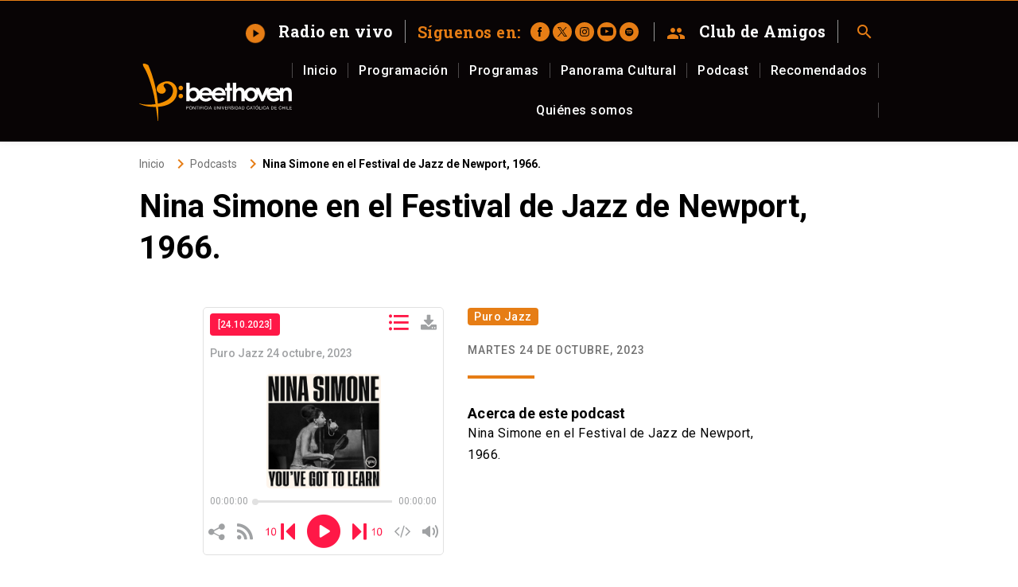

--- FILE ---
content_type: text/html; charset=UTF-8
request_url: https://www.beethovenfm.cl/podcast/nina-simone-en-el-festival-de-jazz-de-newport-1966/
body_size: 7522
content:
<!doctype html>
<html lang="es">

<head>
    <!-- Google Tag Manager -->
    <script>(function(w,d,s,l,i){w[l]=w[l]||[];w[l].push({'gtm.start':
                new Date().getTime(),event:'gtm.js'});var f=d.getElementsByTagName(s)[0],
            j=d.createElement(s),dl=l!='dataLayer'?'&l='+l:'';j.async=true;j.src=
            'https://www.googletagmanager.com/gtm.js?id='+i+dl;f.parentNode.insertBefore(j,f);
        })(window,document,'script','dataLayer','GTM-P48NMLX');</script>
    <!-- End Google Tag Manager -->
    <meta charset="UTF-8">
    <meta name="viewport" content="width=device-width, initial-scale=1">
    <link rel="profile" href="https://gmpg.org/xfn/11">
    <link rel="icon" type="image/png" href="https://www.beethovenfm.cl/htdocs/content/themes/uc-radio-beethoven/dist/images/favicon.png">
    <script data-ad-client="ca-pub-2722508610577362" async src="https://pagead2.googlesyndication.com/pagead/js/adsbygoogle.js"></script>
    <meta name='robots' content='index, follow, max-image-preview:large, max-snippet:-1, max-video-preview:-1' />

	<!-- This site is optimized with the Yoast SEO plugin v17.0 - https://yoast.com/wordpress/plugins/seo/ -->
	<title>Nina Simone en el Festival de Jazz de Newport, 1966. - UC Radio Beethoven</title>
	<link rel="canonical" href="https://www.beethovenfm.cl/podcast/nina-simone-en-el-festival-de-jazz-de-newport-1966/" />
	<meta property="og:locale" content="es_ES" />
	<meta property="og:type" content="article" />
	<meta property="og:title" content="Nina Simone en el Festival de Jazz de Newport, 1966. - UC Radio Beethoven" />
	<meta property="og:url" content="https://www.beethovenfm.cl/podcast/nina-simone-en-el-festival-de-jazz-de-newport-1966/" />
	<meta property="og:site_name" content="UC Radio Beethoven" />
	<meta property="article:modified_time" content="2023-10-25T00:30:18+00:00" />
	<meta name="twitter:card" content="summary_large_image" />
	<script type="application/ld+json" class="yoast-schema-graph">{"@context":"https://schema.org","@graph":[{"@type":"WebSite","@id":"https://www.beethovenfm.cl/#website","url":"https://www.beethovenfm.cl/","name":"UC Radio Beethoven","description":"Medio de comunicaci\u00f3n multiplataforma de la Pontificia Universidad Cat\u00f3lica de Chile.","potentialAction":[{"@type":"SearchAction","target":{"@type":"EntryPoint","urlTemplate":"https://www.beethovenfm.cl/?s={search_term_string}"},"query-input":"required name=search_term_string"}],"inLanguage":"es"},{"@type":["WebPage","ItemPage"],"@id":"https://www.beethovenfm.cl/podcast/nina-simone-en-el-festival-de-jazz-de-newport-1966/#webpage","url":"https://www.beethovenfm.cl/podcast/nina-simone-en-el-festival-de-jazz-de-newport-1966/","name":"Nina Simone en el Festival de Jazz de Newport, 1966. - UC Radio Beethoven","isPartOf":{"@id":"https://www.beethovenfm.cl/#website"},"datePublished":"2023-10-25T01:00:00+00:00","dateModified":"2023-10-25T00:30:18+00:00","breadcrumb":{"@id":"https://www.beethovenfm.cl/podcast/nina-simone-en-el-festival-de-jazz-de-newport-1966/#breadcrumb"},"inLanguage":"es","potentialAction":[{"@type":"ReadAction","target":["https://www.beethovenfm.cl/podcast/nina-simone-en-el-festival-de-jazz-de-newport-1966/"]}]},{"@type":"BreadcrumbList","@id":"https://www.beethovenfm.cl/podcast/nina-simone-en-el-festival-de-jazz-de-newport-1966/#breadcrumb","itemListElement":[{"@type":"ListItem","position":1,"name":"Home","item":"https://www.beethovenfm.cl/"},{"@type":"ListItem","position":2,"name":"Nina Simone en el Festival de Jazz de Newport, 1966."}]}]}</script>
	<!-- / Yoast SEO plugin. -->


<link rel='dns-prefetch' href='//kit.fontawesome.com' />
<link rel='dns-prefetch' href='//kit-digital-uc-prod.s3.amazonaws.com' />
<link rel='dns-prefetch' href='//vjs.zencdn.net' />
<link rel='dns-prefetch' href='//rudo.video' />
<link rel='dns-prefetch' href='//cdnjs.cloudflare.com' />
<link rel='dns-prefetch' href='//s.w.org' />
<link rel="alternate" type="application/rss+xml" title="UC Radio Beethoven &raquo; Feed" href="https://www.beethovenfm.cl/feed/" />
<link rel="alternate" type="application/rss+xml" title="UC Radio Beethoven &raquo; Feed de los comentarios" href="https://www.beethovenfm.cl/comments/feed/" />
		<script type="text/javascript">
			window._wpemojiSettings = {"baseUrl":"https:\/\/s.w.org\/images\/core\/emoji\/13.1.0\/72x72\/","ext":".png","svgUrl":"https:\/\/s.w.org\/images\/core\/emoji\/13.1.0\/svg\/","svgExt":".svg","source":{"concatemoji":"https:\/\/www.beethovenfm.cl\/htdocs\/cms\/wp-includes\/js\/wp-emoji-release.min.js?ver=5.8"}};
			!function(e,a,t){var n,r,o,i=a.createElement("canvas"),p=i.getContext&&i.getContext("2d");function s(e,t){var a=String.fromCharCode;p.clearRect(0,0,i.width,i.height),p.fillText(a.apply(this,e),0,0);e=i.toDataURL();return p.clearRect(0,0,i.width,i.height),p.fillText(a.apply(this,t),0,0),e===i.toDataURL()}function c(e){var t=a.createElement("script");t.src=e,t.defer=t.type="text/javascript",a.getElementsByTagName("head")[0].appendChild(t)}for(o=Array("flag","emoji"),t.supports={everything:!0,everythingExceptFlag:!0},r=0;r<o.length;r++)t.supports[o[r]]=function(e){if(!p||!p.fillText)return!1;switch(p.textBaseline="top",p.font="600 32px Arial",e){case"flag":return s([127987,65039,8205,9895,65039],[127987,65039,8203,9895,65039])?!1:!s([55356,56826,55356,56819],[55356,56826,8203,55356,56819])&&!s([55356,57332,56128,56423,56128,56418,56128,56421,56128,56430,56128,56423,56128,56447],[55356,57332,8203,56128,56423,8203,56128,56418,8203,56128,56421,8203,56128,56430,8203,56128,56423,8203,56128,56447]);case"emoji":return!s([10084,65039,8205,55357,56613],[10084,65039,8203,55357,56613])}return!1}(o[r]),t.supports.everything=t.supports.everything&&t.supports[o[r]],"flag"!==o[r]&&(t.supports.everythingExceptFlag=t.supports.everythingExceptFlag&&t.supports[o[r]]);t.supports.everythingExceptFlag=t.supports.everythingExceptFlag&&!t.supports.flag,t.DOMReady=!1,t.readyCallback=function(){t.DOMReady=!0},t.supports.everything||(n=function(){t.readyCallback()},a.addEventListener?(a.addEventListener("DOMContentLoaded",n,!1),e.addEventListener("load",n,!1)):(e.attachEvent("onload",n),a.attachEvent("onreadystatechange",function(){"complete"===a.readyState&&t.readyCallback()})),(n=t.source||{}).concatemoji?c(n.concatemoji):n.wpemoji&&n.twemoji&&(c(n.twemoji),c(n.wpemoji)))}(window,document,window._wpemojiSettings);
		</script>
		<style type="text/css">
img.wp-smiley,
img.emoji {
	display: inline !important;
	border: none !important;
	box-shadow: none !important;
	height: 1em !important;
	width: 1em !important;
	margin: 0 .07em !important;
	vertical-align: -0.1em !important;
	background: none !important;
	padding: 0 !important;
}
</style>
	<link rel='stylesheet' id='wp-block-library-css'  href='https://www.beethovenfm.cl/htdocs/cms/wp-includes/css/dist/block-library/style.min.css?ver=5.8' type='text/css' media='all' />
<link rel='stylesheet' id='uc_kit_css-css'  href='https://kit-digital-uc-prod.s3.amazonaws.com/uc-kitdigital/css/uc-kitdigital.css?ver=3.4.5' type='text/css' media='all' />
<link rel='stylesheet' id='video-js-css'  href='https://vjs.zencdn.net/7.5.5/video-js.css?ver=3.4.5' type='text/css' media='all' />
<link rel='stylesheet' id='main_css-css'  href='https://www.beethovenfm.cl/htdocs/content/themes/uc-radio-beethoven/dist/css/theme.css?ver=3.4.5' type='text/css' media='all' />
<link rel='stylesheet' id='custom-css'  href='https://www.beethovenfm.cl/htdocs/content/themes/uc-radio-beethoven/dist/css/custom.css?ver=3.4.5' type='text/css' media='all' />
<link rel="https://api.w.org/" href="https://www.beethovenfm.cl/wp-json/" /><link rel="alternate" type="application/json" href="https://www.beethovenfm.cl/wp-json/wp/v2/podcast/67718" /><link rel="EditURI" type="application/rsd+xml" title="RSD" href="https://www.beethovenfm.cl/htdocs/cms/xmlrpc.php?rsd" />
<link rel="wlwmanifest" type="application/wlwmanifest+xml" href="https://www.beethovenfm.cl/htdocs/cms/wp-includes/wlwmanifest.xml" /> 
<meta name="generator" content="WordPress 5.8" />
<link rel='shortlink' href='https://www.beethovenfm.cl/?p=67718' />
<link rel="alternate" type="application/json+oembed" href="https://www.beethovenfm.cl/wp-json/oembed/1.0/embed?url=https%3A%2F%2Fwww.beethovenfm.cl%2Fpodcast%2Fnina-simone-en-el-festival-de-jazz-de-newport-1966%2F" />
<link rel="alternate" type="text/xml+oembed" href="https://www.beethovenfm.cl/wp-json/oembed/1.0/embed?url=https%3A%2F%2Fwww.beethovenfm.cl%2Fpodcast%2Fnina-simone-en-el-festival-de-jazz-de-newport-1966%2F&#038;format=xml" />
<script type="text/javascript">
/* <![CDATA[ */
var themosis = {
ajaxurl: "https:\/\/www.beethovenfm.cl\/htdocs\/cms\/wp-admin\/admin-ajax.php",
};
/* ]]> */
</script><meta name="csrf-token" content="7AgG5wMOeg0kjHgG2vb6ZHz69Ojg219v4A4b2u8v"><style type="text/css">.recentcomments a{display:inline !important;padding:0 !important;margin:0 !important;}</style></head>

<body class="podcast-template-default single single-podcast postid-67718">
    <!-- Google Tag Manager (noscript) -->
    <noscript><iframe src="https://www.googletagmanager.com/ns.html?id=GTM-P48NMLX"
                      height="0" width="0" style="display:none;visibility:hidden"></iframe></noscript>
    <!-- End Google Tag Manager (noscript) -->
    <header class="uc-header" id="masthead" role="banner">



        <div class="uc-navbar">
    <!-- Menú para versión Escritorio -->
    <div class="container d-none d-lg-block">
        <div class="d-flex align-items-center justify-content-end">
            <div class="links d-flex align-items-center">
                <a class="uc-navbar__link" href="https://www.beethovenfm.cl/player2/" target="_blank">
                    <span class="uc-icon icon-shape--rounded animate-pulse mr-12" aria-hidden="true">play_arrow</span> Radio en vivo
                </a>
                                    <div class="orange d-flex align-items-center uc-navbar__link">
                        <p class="mb-0 mr-12">Síguenos en:</p>
                        <div class="d-flex align-items-center justify-content-center">
                                                                                                <a href="https://www.facebook.com/RadioBeethoven/" target="_blank"
                                        class="uc-icon uc-icon--img icon-shape--rounded mr-1">
                                        <img loading="lazy" class="lazyload"
                                            src="https://www.beethovenfm.cl/htdocs/content/uploads/2020/09/icon-facebook-black.svg" role="image"
                                            alt="Facebook">
                                    </a>
                                                                                                                                <a href="https://x.com/radiobeethoven" target="_blank"
                                        class="uc-icon uc-icon--img icon-shape--rounded mr-1">
                                        <img loading="lazy" class="lazyload"
                                            src="https://www.beethovenfm.cl/htdocs/content/uploads/2023/12/icon-x-black.svg" role="image"
                                            alt="X">
                                    </a>
                                                                                                                                <a href="https://www.instagram.com/radiobeethovenfm/" target="_blank"
                                        class="uc-icon uc-icon--img icon-shape--rounded mr-1">
                                        <img loading="lazy" class="lazyload"
                                            src="https://www.beethovenfm.cl/htdocs/content/uploads/2020/09/icon-instagram-black.svg" role="image"
                                            alt="Instagram">
                                    </a>
                                                                                                                                <a href="https://www.youtube.com/user/radiobeethoven" target="_blank"
                                        class="uc-icon uc-icon--img icon-shape--rounded mr-1">
                                        <img loading="lazy" class="lazyload"
                                            src="https://www.beethovenfm.cl/htdocs/content/uploads/2020/09/icon-youtube-black.svg" role="image"
                                            alt="Youtube">
                                    </a>
                                                                                                                                <a href="https://open.spotify.com/user/radiobeethoven" target="_blank"
                                        class="uc-icon uc-icon--img icon-shape--rounded mr-1">
                                        <img loading="lazy" class="lazyload"
                                            src="https://www.beethovenfm.cl/htdocs/content/uploads/2020/09/spotify-beethoven.svg" role="image"
                                            alt="Spotify">
                                    </a>
                                                                                    </div>
                    </div>
                                
                <a class="uc-navbar__link" href="https://www.beethovenfm.cl/club-de-amigos/"><span class="uc-icon mr-12"
                        aria-hidden="true">group</span> Club de Amigos</a>
                <button title="Buscar" onclick="window.location.href='/buscador'" aria-controls="search"
                    aria-expansion="false" data-collapse="collapseMobileNav" aria-label="Abrir buscador" id="search">
                    <span class="uc-icon" aria-hidden="true">search</span>
                </button>
            </div>
        </div>
        <div class="d-flex align-items-center justify-content-between gap-40">
            <a href="/" title="UC Radio Beethoven - Ir al home" class="d-block">
                <!--Esto debe ir en el home-->
                <h1 class="logo m-0">
                    <img width="265" height="100" loading="lazy"
                        src="https://www.beethovenfm.cl/htdocs/content/themes/uc-radio-beethoven/dist/images/logo-color.svg" role="image"
                        alt="Radio Beethoven - Ir al Home" class="logo__img img-fluid">
                </h1>
                <!--Esto debe ir en las páginas internas
                        <h2 class="logo m-0">
                             <img loading="lazy" src="https://www.beethovenfm.cl/htdocs/content/themes/uc-radio-beethoven/assets/dist/images/logo-color.svg" role="image" alt="Radio Beethoven - Ir al Home" class="img-fluid">
                        </h2>-->
            </a>
            
            <div class="uc-navbar__bar mt-24 d-flex justify-content-between align-items-start">
                <nav class="w-100" role="navigation" aria-label="Menú principal">
                                            <ul class="uc-navbar_nav mt-0 flex-wrap">
                                                            <li class="nav-item ">
                                    <a href="https://www.beethovenfm.cl/"
                                                                                class="uc-btn btn-inline"
                                        title="Inicio">Inicio</a>
                                                                    </li>
                                                            <li class="nav-item ">
                                    <a href="https://www.beethovenfm.cl/programacion-radio/"
                                                                                class="uc-btn btn-inline"
                                        title="Programación">Programación</a>
                                                                    </li>
                                                            <li class="nav-item ">
                                    <a href="https://www.beethovenfm.cl/programas/"
                                                                                class="uc-btn btn-inline"
                                        title="Programas">Programas</a>
                                                                    </li>
                                                            <li class="nav-item ">
                                    <a href="https://www.beethovenfm.cl/agenda-cultural/"
                                                                                class="uc-btn btn-inline"
                                        title="Panorama Cultural">Panorama Cultural</a>
                                                                    </li>
                                                            <li class="nav-item ">
                                    <a href="https://www.beethovenfm.cl/podcasts/"
                                                                                class="uc-btn btn-inline"
                                        title="Podcast">Podcast</a>
                                                                    </li>
                                                            <li class="nav-item ">
                                    <a href="https://www.beethovenfm.cl/recomendados/"
                                                                                class="uc-btn btn-inline"
                                        title="Recomendados">Recomendados</a>
                                                                    </li>
                                                            <li class="nav-item ">
                                    <a href="https://www.beethovenfm.cl/quienes-somos/"
                                                                                class="uc-btn btn-inline"
                                        title="Quiénes somos">Quiénes somos</a>
                                                                    </li>
                                                    </ul>
                                    </nav>
            </div>
        </div>
    </div>
    <!-- Menú para versión Móvil -->
    <div class="uc-navbar_mobile d-block d-lg-none">
        <div class="uc-navbar_mobile-bar navbar-brand">
            <div class="uc-navbar_mobile-logo navbar-light">
                <!--Esto debe ir en el home-->
                <h1 class="logo m-0">
                    <img loading="lazy" src="https://www.beethovenfm.cl/htdocs/content/themes/uc-radio-beethoven/dist/images/logo-color.svg" role="image"
                        alt="Radio Beethoven - Ir al Home" class="logo__img img-fluid">
                </h1>
                <!--Esto debe ir en las páginas internas
                        <h2 class="logo m-0">
                             <img loading="lazy" src="https://www.beethovenfm.cl/htdocs/content/themes/uc-radio-beethoven/dist/images/logo-color.svg" role="image" alt="Radio Beethoven - Ir al Home" class="logo__img img-fluid">
                        </h2>
                         -->
            </div>
            <button title="" class="uc-navbar_mobile-button" aria-controls="menu-mobile" aria-expansion="false"
                data-collapse="collapseMobileNav" aria-label="Abrir menú principal" id="menu">
                <span class="uc-icon" aria-hidden="true"></span>
                Menú
            </button>

            <a class="uc-navbar_mobile__link uc-navbar__link" target="_blank" href="https://www.beethovenfm.cl/player2/"><span
                    class="uc-icon icon-shape--rounded mr-12" aria-hidden="true">play_arrow</span> Radio en vivo</a>

        </div>
        <div aria-labelledby="menu" aria-hidden="true" id="menu-mobile" class="uc-navbar_mobile-content"
            data-toggle="collapseMobileNav" data-open="false" style="height: 0;">
            <nav class="uc-navbar_mobile-list" role="navigation" aria-label="Menú principal">
                <ul class="mt-0">
                                                                        <li class="list-item ">
                                <a href="https://www.beethovenfm.cl/"
                                                                        class="uc-navbar_mobile-list__link"
                                    title="Inicio">Inicio</a>
                                                            </li>
                                                    <li class="list-item ">
                                <a href="https://www.beethovenfm.cl/programacion-radio/"
                                                                        class="uc-navbar_mobile-list__link"
                                    title="Programación">Programación</a>
                                                            </li>
                                                    <li class="list-item ">
                                <a href="https://www.beethovenfm.cl/programas/"
                                                                        class="uc-navbar_mobile-list__link"
                                    title="Programas">Programas</a>
                                                            </li>
                                                    <li class="list-item ">
                                <a href="https://www.beethovenfm.cl/agenda-cultural/"
                                                                        class="uc-navbar_mobile-list__link"
                                    title="Panorama Cultural">Panorama Cultural</a>
                                                            </li>
                                                    <li class="list-item ">
                                <a href="https://www.beethovenfm.cl/podcasts/"
                                                                        class="uc-navbar_mobile-list__link"
                                    title="Podcast">Podcast</a>
                                                            </li>
                                                    <li class="list-item ">
                                <a href="https://www.beethovenfm.cl/recomendados/"
                                                                        class="uc-navbar_mobile-list__link"
                                    title="Recomendados">Recomendados</a>
                                                            </li>
                                                    <li class="list-item ">
                                <a href="https://www.beethovenfm.cl/quienes-somos/"
                                                                        class="uc-navbar_mobile-list__link"
                                    title="Quiénes somos">Quiénes somos</a>
                                                            </li>
                                                <li class="list-item">
                            <a href="https://www.beethovenfm.cl/club-de-amigos/" class="uc-navbar_mobile-list__link"
                                title="Club de amigos">Club de amigos</a>
                        </li>
                                    </ul>
            </nav>
        </div>
    </div>
</div>

    </header><!-- #masthead -->
<div id="main-content" class="site-main">
        <div class="container mb-40 mb-lg-5">
        <ol class="uc-breadcrumb my-20 my-lg-3" aria-label="Breadcrumb">
        <!-- Breadcrumb NavXT 6.6.0 -->
<li class="uc-breadcrumb_item"> <a property="item" typeof="WebPage" title="Ir aI inicio." href="https://www.beethovenfm.cl" class="home" >Inicio</a><meta property="position" content="1"></li><i class="uc-icon" aria-hidden="true">keyboard_arrow_right</i><li class="uc-breadcrumb_item"> <a property="item" typeof="ListItem" title="Ir a Podcasts." href="https://www.beethovenfm.cl/podcasts/" class="podcast-root post post-podcast" >Podcasts</a><meta property="position" content="2"></li><i class="uc-icon" aria-hidden="true">keyboard_arrow_right</i><li class="uc-breadcrumb_item current"> <span property="name">Nina Simone en el Festival de Jazz de Newport, 1966.</span><meta property="position" content="3"></li>
    </ol>
                <main class="mb-40 mb-md-5 justify-content-between">
            <h1 class="uc-h1 mb-40 mb-lg-5">Nina Simone en el Festival de Jazz de Newport, 1966.</h1>
            <div class="row justify-content-center">
                <div class="col-xl-10">
                    <div class="row mb-80">
                        <div class="col-md-6 col-xl-5 mb-2 mb-md-0">
                            <div class="iframe-responsive-audio">
                                <p><iframe loading="lazy" id="vrudo" class="vrudo" src="//rudo.video/vod/bQV1L5" width="600" height="338" allowscriptaccess="always" allowfullscreen="true" webkitallowfullscreen="true" frameborder="0" scrolling="no" allow="autoplay; fullscreen" ></iframe></p>

                            </div>
                        </div>
                        <div class="col-md-6">
                            <span class="uc-tag mb-24">Puro Jazz</span>
                            <p class="uc-subtitle">Martes 24 de Octubre, 2023</p>
                            <h3 class="uc-h3"></h3>
                            <div class="uc-text-divider divider-primary mt-24 mb-32"></div>
                            <h4 class="uc-h5">Acerca de este podcast</h4>
                            <div class="wp-content">
                                <p>Nina Simone en el Festival de Jazz de Newport, 1966.</p>

                            </div>
                        </div>
                    </div>
                    <div class="wp-content">
                        
                    </div>
                </div>
            </div>
        </main>
                <hr class="uc-hr my-40 my-md-4">
        <section class="mb-40 mb-lg-5">
            <h2 class="title-decorated title-decorated--flex mb-40">Podcast relacionados</h2>
            <div class="row">
                                    <div class="col-sm-6 col-xl-3 mb-32">
                        <a href="https://www.beethovenfm.cl/podcast/the-cape-verdean-blues-del-horace-silver-quintet/" class="cards-carousel__item">
                            <div class="uc-card card-height--same">
    <picture>
        <img loading="lazy" src="https://www.beethovenfm.cl/htdocs/content/uploads/2026/01/1-Silver-PODCAST-260x260.jpg" class="card-img" alt="" width="248" height="248" />
    </picture>
    <div class="uc-card_body">
        <span href="#" class="uc-tag mb-12">Puro Jazz</span>
        <p class="text-size--sm text-color--gray text--condensed mb-12">
            
        </p>
        <h3>"The Cape Verdean Blues", del Horace Silver Quintet.</h3>
        <div class="uc-text-divider divider-primary my-12"></div>
        <p class="no-margin">
            
        </p>
    </div>
</div>                        </a>
                    </div>
                                    <div class="col-sm-6 col-xl-3 mb-32">
                        <a href="https://www.beethovenfm.cl/podcast/la-pianista-renee-rosnes-con-su-album-kinds-of-love/" class="cards-carousel__item">
                            <div class="uc-card card-height--same">
    <picture>
        <img loading="lazy" src="https://www.beethovenfm.cl/htdocs/content/uploads/2026/01/renee--260x260.jpg" class="card-img" alt="" width="248" height="248" />
    </picture>
    <div class="uc-card_body">
        <span href="#" class="uc-tag mb-12">Puro Jazz</span>
        <p class="text-size--sm text-color--gray text--condensed mb-12">
            
        </p>
        <h3>La pianista Renee Rosnes con su álbum Kinds of Love.</h3>
        <div class="uc-text-divider divider-primary my-12"></div>
        <p class="no-margin">
            
        </p>
    </div>
</div>                        </a>
                    </div>
                                    <div class="col-sm-6 col-xl-3 mb-32">
                        <a href="https://www.beethovenfm.cl/podcast/night-train-y-el-trio-de-oscar-peterson/" class="cards-carousel__item">
                            <div class="uc-card card-height--same">
    <picture>
        <img loading="lazy" src="https://www.beethovenfm.cl/htdocs/content/uploads/2026/01/2-Oscar-260x260.jpeg" class="card-img" alt="" width="248" height="248" />
    </picture>
    <div class="uc-card_body">
        <span href="#" class="uc-tag mb-12">Puro Jazz</span>
        <p class="text-size--sm text-color--gray text--condensed mb-12">
            
        </p>
        <h3>"Night Train" y el trío de Oscar Peterson.</h3>
        <div class="uc-text-divider divider-primary my-12"></div>
        <p class="no-margin">
            
        </p>
    </div>
</div>                        </a>
                    </div>
                                    <div class="col-sm-6 col-xl-3 mb-32">
                        <a href="https://www.beethovenfm.cl/podcast/la-cantante-sarah-vaughan-junto-al-trompetista-clifford-brown/" class="cards-carousel__item">
                            <div class="uc-card card-height--same">
    <picture>
        <img loading="lazy" src="https://www.beethovenfm.cl/htdocs/content/uploads/2026/01/2-Sarah_-262x260.jpg" class="card-img" alt="" width="248" height="248" />
    </picture>
    <div class="uc-card_body">
        <span href="#" class="uc-tag mb-12">Puro Jazz</span>
        <p class="text-size--sm text-color--gray text--condensed mb-12">
            
        </p>
        <h3>La cantante Sarah Vaughan, junto al trompetista Clifford Brown.</h3>
        <div class="uc-text-divider divider-primary my-12"></div>
        <p class="no-margin">
            
        </p>
    </div>
</div>                        </a>
                    </div>
                                    <div class="col-sm-6 col-xl-3 mb-32">
                        <a href="https://www.beethovenfm.cl/podcast/eternal-forge-de-tim-hagans/" class="cards-carousel__item">
                            <div class="uc-card card-height--same">
    <picture>
        <img loading="lazy" src="https://www.beethovenfm.cl/htdocs/content/uploads/2026/01/1-Tim-H-copy-260x260.jpg" class="card-img" alt="" width="248" height="248" />
    </picture>
    <div class="uc-card_body">
        <span href="#" class="uc-tag mb-12">Puro Jazz</span>
        <p class="text-size--sm text-color--gray text--condensed mb-12">
            
        </p>
        <h3>“Eternal Forge" de Tim Hagans.</h3>
        <div class="uc-text-divider divider-primary my-12"></div>
        <p class="no-margin">
            
        </p>
    </div>
</div>                        </a>
                    </div>
                                    <div class="col-sm-6 col-xl-3 mb-32">
                        <a href="https://www.beethovenfm.cl/podcast/lhasa-del-duo-pasquale-mirra-y-hamid-drake/" class="cards-carousel__item">
                            <div class="uc-card card-height--same">
    <picture>
        <img loading="lazy" src="https://www.beethovenfm.cl/htdocs/content/uploads/2026/01/1-Hamid-PODCAST-260x260.jpg" class="card-img" alt="" width="248" height="248" />
    </picture>
    <div class="uc-card_body">
        <span href="#" class="uc-tag mb-12">Puro Jazz</span>
        <p class="text-size--sm text-color--gray text--condensed mb-12">
            
        </p>
        <h3>"Lhasa" del duo Pasquale Mirra y Hamid Drake.</h3>
        <div class="uc-text-divider divider-primary my-12"></div>
        <p class="no-margin">
            
        </p>
    </div>
</div>                        </a>
                    </div>
                                    <div class="col-sm-6 col-xl-3 mb-32">
                        <a href="https://www.beethovenfm.cl/podcast/sight-unheard-de-la-flautista-jamie-baum/" class="cards-carousel__item">
                            <div class="uc-card card-height--same">
    <picture>
        <img loading="lazy" src="https://www.beethovenfm.cl/htdocs/content/uploads/2026/01/1-Jamie-260x260.jpg" class="card-img" alt="" width="248" height="248" />
    </picture>
    <div class="uc-card_body">
        <span href="#" class="uc-tag mb-12">Puro Jazz</span>
        <p class="text-size--sm text-color--gray text--condensed mb-12">
            
        </p>
        <h3>"Sight Unheard" de la flautista  Jamie Baum.</h3>
        <div class="uc-text-divider divider-primary my-12"></div>
        <p class="no-margin">
            
        </p>
    </div>
</div>                        </a>
                    </div>
                                    <div class="col-sm-6 col-xl-3 mb-32">
                        <a href="https://www.beethovenfm.cl/podcast/el-swing-de-bud-freeman-eddie-heywood-chu-berry-y-el-desconocido-peck-kelley/" class="cards-carousel__item">
                            <div class="uc-card card-height--same">
    <picture>
        <img loading="lazy" src="https://www.beethovenfm.cl/htdocs/content/uploads/2026/01/Eddie_HeywoodWilliam_P._Gottlieb-268x260.jpg" class="card-img" alt="" width="248" height="248" />
    </picture>
    <div class="uc-card_body">
        <span href="#" class="uc-tag mb-12">Puro Jazz</span>
        <p class="text-size--sm text-color--gray text--condensed mb-12">
            
        </p>
        <h3>El swing de Bud Freeman, Eddie Heywood, Chu Berry y el desconocido Peck Kelley.</h3>
        <div class="uc-text-divider divider-primary my-12"></div>
        <p class="no-margin">
            
        </p>
    </div>
</div>                        </a>
                    </div>
                            </div>
        </section>
            </div>
</div>

<footer class="footer pb-5 pb-lg-0">
  <div class="footer__top bg-black white py-3 py-md-5">
    <div class="container">
      <div class="row">
        <div class="col-md-4 col-lg-3 mb-24 mb-md-0">
          <a class="logo" href="">
            <img loading="lazy" class="logo__img img-fluid lazyload"
                 src="https://www.beethovenfm.cl/htdocs/content/themes/uc-radio-beethoven/dist/images/logo-color.svg" role="image" alt="Radio Beethoven">
          </a>
        </div>
        <div class="col-md-8 mb-40 mb-md-0">
          <p class="no-margin"></p>
          
          
          
          
          
          
          
          <p>Contacto: <a class="mb-1" href="mailto:auditores@radiobeethoven.cl">auditores@radiobeethoven.cl</a></p>
<p class="mb-32">Contacto Club de Amigos: <a class="" href="mailto:amigosradiobeethoven@uc.cl">amigosradiobeethoven@uc.cl</a></p>



                      <div class="orange d-flex align-items-center mb-32">
              <p class="mb-0 mr-12">Síguenos en:</p>
              <div class="d-flex align-items-center justify-content-center">
                                                      <a href="https://www.facebook.com/RadioBeethoven/" target="_blank"
                       class="uc-icon uc-icon--img icon-shape--rounded mr-1">
                      <img loading="lazy" class="lazyload" src="https://www.beethovenfm.cl/htdocs/content/uploads/2020/09/icon-facebook-black.svg"
                           role="image" alt="Facebook">
                    </a>
                                                                        <a href="https://x.com/radiobeethoven" target="_blank"
                       class="uc-icon uc-icon--img icon-shape--rounded mr-1">
                      <img loading="lazy" class="lazyload" src="https://www.beethovenfm.cl/htdocs/content/uploads/2023/12/icon-x-black.svg"
                           role="image" alt="X">
                    </a>
                                                                        <a href="https://www.instagram.com/radiobeethovenfm/" target="_blank"
                       class="uc-icon uc-icon--img icon-shape--rounded mr-1">
                      <img loading="lazy" class="lazyload" src="https://www.beethovenfm.cl/htdocs/content/uploads/2020/09/icon-instagram-black.svg"
                           role="image" alt="Instagram">
                    </a>
                                                                        <a href="https://www.youtube.com/user/radiobeethoven" target="_blank"
                       class="uc-icon uc-icon--img icon-shape--rounded mr-1">
                      <img loading="lazy" class="lazyload" src="https://www.beethovenfm.cl/htdocs/content/uploads/2020/09/icon-youtube-black.svg"
                           role="image" alt="Youtube">
                    </a>
                                                                        <a href="https://open.spotify.com/user/radiobeethoven" target="_blank"
                       class="uc-icon uc-icon--img icon-shape--rounded mr-1">
                      <img loading="lazy" class="lazyload" src="https://www.beethovenfm.cl/htdocs/content/uploads/2020/09/spotify-beethoven.svg"
                           role="image" alt="Spotify">
                    </a>
                                                </div>
            </div>
                    <!--Diales-->
          <div class="orange d-flex align-items-start align-items-sm-center">
            <img loading="lazy" class="lazyload mr-1" style="max-width: 24px"
                 src="https://www.beethovenfm.cl/htdocs/content/themes/uc-radio-beethoven/dist/images/icons/icon-fm.svg" role="image" alt="">
                          <div class="white d-sm-flex align-items-center justify-content-center">
                                <p class="footer__top__item">Santiago <strong class="orange d-block">97.7</strong></p>
                                <p class="footer__top__item">La Serena <strong class="orange d-block">106.3</strong></p>
                                <p class="footer__top__item">Viña del Mar - Valparaíso <strong class="orange d-block">102.1</strong></p>
                                <p class="footer__top__item">San Felipe - Los Andes <strong class="orange d-block">93.3</strong></p>
                                <p class="footer__top__item">Villarrica <strong class="orange d-block">100.5</strong></p>
                                <p class="footer__top__item">Valdivia <strong class="orange d-block">106.1</strong></p>
                                <p class="footer__top__item">Osorno <strong class="orange d-block">90.7</strong></p>
                



              </div>
                      </div>

        </div>
                  <div class="col-md-4 col-lg-3">
            <h4 class="uc-h5">Otros medios de la UC:</h4>
            <div class="d-flex align-items-center justify-content-start mt-12">
                              <a href="https://www.uc.cl/revista-universitaria" title="" target="_blank" class="mr-2 mr-lg-3"> <img loading="lazy"
                                                                                            src="https://www.beethovenfm.cl/htdocs/content/uploads/2020/09/logo_ru.png"
                                                                                            role="image" alt=""></a>
                              <a href="https://www.youtube.com/channel/UCAfl9v22I3cD2SZB9z3kNMw?reload=9" title="" target="_blank" class="mr-2 mr-lg-3"> <img loading="lazy"
                                                                                            src="https://www.beethovenfm.cl/htdocs/content/uploads/2020/09/logo_media-uc.png"
                                                                                            role="image" alt=""></a>
                          </div>
          </div>
              </div>
    </div>
  </div>
  <div class="footer__bottom container">
    <p class="footer__bottom__item">Diseño: <a href="https://digital.uc.cl" target="_blank">Dirección Digital</a></p>
    <p class="footer__bottom__item">Utilizando el <a href="https://kitdigital.uc.cl" target="_blank">Kit Digital</a></p>
    <p class="footer__bottom__item">Desarrollado por: <a href="https://www.ilogica.cl/" target="_blank">Ilógica</a></p>
  </div>
</footer>


<script type='text/javascript' src='https://kit.fontawesome.com/c57dddd08c.js?ver=3.4.5' id='kit_fa_js-js'></script>
<script type='text/javascript' src='https://kit-digital-uc-prod.s3.amazonaws.com/uc-kitdigital/js/uc-kitdigital.js?ver=3.4.5' id='uc_kit_js-js'></script>
<script type='text/javascript' src='https://www.beethovenfm.cl/htdocs/content/themes/uc-radio-beethoven/dist/js/sources.js?ver=3.4.5' id='sources_js-js'></script>
<script type='text/javascript' src='https://www.beethovenfm.cl/htdocs/content/themes/uc-radio-beethoven/dist/js/theme.min.js?ver=3.4.5' id='main_js-js'></script>
<script type='text/javascript' src='https://www.beethovenfm.cl/htdocs/content/themes/uc-radio-beethoven/dist/js/jquery.rut.js?ver=3.4.5' id='rut_js-js'></script>
<script type='text/javascript' src='https://vjs.zencdn.net/ie8/1.1.2/videojs-ie8.min.js?ver=3.4.5' id='videojs-ie8-js'></script>
<script type='text/javascript' src='https://vjs.zencdn.net/7.5.5/video.js?ver=3.4.5' id='video-js'></script>
<script type='text/javascript' src='https://rudo.video/public/js/socket.io.js?ver=3.4.5' id='socket-js'></script>
<script type='text/javascript' src='https://cdnjs.cloudflare.com/ajax/libs/moment.js/2.29.4/moment.min.js?ver=3.4.5' id='moment_js-js'></script>
<script type='text/javascript' src='https://www.beethovenfm.cl/htdocs/content/themes/uc-radio-beethoven/dist/js/moment-timezone.min.js?ver=3.4.5' id='moment-timezone_js-js'></script>
<script type='text/javascript' src='https://www.beethovenfm.cl/htdocs/content/themes/uc-radio-beethoven/dist/js/moment-duration-format.js?ver=3.4.5' id='moment-duration_js-js'></script>
<script type='text/javascript' src='https://www.beethovenfm.cl/htdocs/content/themes/uc-radio-beethoven/dist/js/player.min.js?ver=3.4.5' id='player_js-js'></script>
<script type='text/javascript' src='https://www.beethovenfm.cl/htdocs/content/themes/uc-radio-beethoven/dist/js/custom.min.js?ver=3.4.5' id='custom_js-js'></script>
<script type='text/javascript' src='https://www.beethovenfm.cl/htdocs/cms/wp-includes/js/wp-embed.min.js?ver=5.8' id='wp-embed-js'></script>
</body>

</html>


--- FILE ---
content_type: text/html; charset=UTF-8
request_url: https://rudo.video/vod/bQV1L5
body_size: 3407
content:
<!DOCTYPE html>
<html lang="es" >
    <head>
        <meta charset="utf-8">
        <meta http-equiv="x-ua-compatible" content="ie=edge">
        <title>Puro Jazz 24 octubre, 2023 radio-beethoven 30-01-2026</title>
        <meta name="description" content="">
        <meta name="author" content="DIGITALPROSERVER">
        <meta property="og:title" content="Puro Jazz 24 octubre, 2023">
        <meta property="og:url" content="//rudo.video/vod/bQV1L5">
        <meta property="og:image" content='//cdn.rudo.video/upload/cl/radio-beethoven/1189890/cdf5b2c3cdaf5ef516e8205eddb31b88.jpg'>
        <meta name="viewport" content="width=device-width, user-scalable=no, initial-scale=1.0, maximum-scale=1.0, minimum-scale=1.0">
        <link rel="stylesheet" href="https://ajax.googleapis.com/ajax/libs/jqueryui/1.12.1/themes/smoothness/jquery-ui.css">
        <link rel="stylesheet" href="https://fonts.googleapis.com/css?family=Roboto:400,500,700&display=swap">
        <link rel="stylesheet" href="https://rudo.video/public/dpsPodcast/includes/css/vendor/videojs/video-js.min.css">
        <link rel="stylesheet" href="https://rudo.video/public/dpsPodcast/includes/css/vendor/owlcarousel/owl.carousel.min.css">
        <link rel="stylesheet" href="https://rudo.video/public/dpsPodcast/includes/css/main.min.css?v=1759">
        <style>
            :root {
                --default-bg-color: #ffffff;
                --primary-color: #ff1847; 
                --secondary-color: #9fa1a3;
                --darken-secondary-color: #9fa1a3;
            }
        </style>
    </head>
    <body>
        <!-- ._dps-podcast -->
        <div class="_dps-podcast">
            <div class="_dps-podcast-modal-episodes _dps-podcast-modal-default">
                <a href="javascript:void(0);" class="_dps-podcast-modal-episodes__close dps-podcast-close-alt js-close-modal"></a>

                <div class="_dps-podcast-modal-episodes__header">
                    <i class="_dps-podcast-modal-episodes__icon dps-podcast-audio" aria-hidden="true"></i>
                    <strong class="_dps-podcast-modal-episodes__title">Más episodios</strong>
                </div>

                <!-- MOBILE -->
                <div class="_dps-podcast-modal-episodes__body _dps-podcast-modal-episodes__body--mobile">
                    <div class="js-content-episodes-mobile">
                    </div>
                </div><!-- /MOBILE -->

                <!-- DESKTOP -->
                <div class="_dps-podcast-modal-episodes__body _dps-podcast-modal-episodes__body--desktop">
                    <div class="owl-carousel _episodes-carousel js-episodes-carousel js-content-episodes-desktop">

                    </div>
                </div><!-- /DESKTOP -->
                <div class="u-text-center u-space-top-15">
                    <a href="javascript:void(0);" class="js-load-more-episodes" data-page="1">Cargar más</a>
                </div>
            </div>

            <!-- MOBILE -->
            <div class="_dps-podcast__item _dps-podcast__item--mobile">
                <div class="_dps-mobile">
                    <div class="_dps-mobile__header">
                        <div class="_dps-mobile__top _dps-mobile-top">
                            <div class="_dps-mobile-top__item">
                                <span class="_dps-podcast__button">[24.10.2023]</span>
                            </div>

                            <div class="_dps-mobile-top__item">
                                                                    <a href="javascript:void(0);" class="_dps-podcast__icon _dps-podcast__menu dps-podcast-menu js-toggle-modal" data-target="._dps-podcast-modal-episodes"></a>
                                
                                <a
                                    href='https://redirector.rudo.video/hls-video-vod/radio-beethoven/cl/1189890/bQV1L5.mp3'
                                    class="_dps-podcast__icon _dps-podcast__download dps-podcast-download"
                                    target="_blank"
                                    download="24.10.2023 - Puro Jazz 24 octubre, 2023"
                                ></a>
                            </div>
                        </div>

                        <div class="_dps-podcast__title">
                            Puro Jazz 24 octubre, 2023                        </div>
                    </div>

                    <div class="_dps-podcast__body">

                        <!-- clase "is-stoped" para pausar la barra -->
                        <!-- <div class="_dps-podcast__bars _bars is-stoped"> -->
                        <div class="_dps-podcast__bars _bars is-stoped js-bars-player">
                            <canvas id="analyser_render_mobile" style="width:100%; height:100%;"></canvas>
                        </div>

                        <div class="_dps-podcast__media">
                            <img src="//cdn.rudo.video/upload/cl/radio-beethoven/1189890/cdf5b2c3cdaf5ef516e8205eddb31b88.jpg" alt="Portada" class="_dps-podcast__image">
                        </div>

                        <!-- PODCAST MODAL SHARE -->
                        <div class="_dps-podcast-modal-share _dps-podcast-modal-default _dps-podcast-modal-default--center">
                            <div class="_dps-podcast-modal-default__content">
                                <a href="javascript:void(0);" class="_dps-podcast-modal-default__close dps-podcast-close js-close-modal"></a>

                                <strong class="_dps-podcast-modal-default__title">Compartir en</strong>

                                <div class="_dps-podcast-modal-default-list">
                                    <a
                                        href="https://www.facebook.com/sharer.php?u=https://www.beethovenfm.cl/podcast/nina-simone-en-el-festival-de-jazz-de-newport-1966/"
                                        data-share-network
                                        class="_dps-podcast-modal-default-list__item _dps-podcast-modal-default-list__item--facebook dps-podcast-facebook"
                                    ></a>
                                    <a
                                        href="https://twitter.com/share?url=https://www.beethovenfm.cl/podcast/nina-simone-en-el-festival-de-jazz-de-newport-1966/"
                                        data-share-network
                                        class="_dps-podcast-modal-default-list__item _dps-podcast-modal-default-list__item--twitter dps-podcast-twitter"
                                    ></a>
                                    <a
                                        href="https://wa.me/?text=https://www.beethovenfm.cl/podcast/nina-simone-en-el-festival-de-jazz-de-newport-1966/"
                                        data-share-network
                                        class="_dps-podcast-modal-default-list__item _dps-podcast-modal-default-list__item--whatsapp dps-podcast-whatsapp"
                                    ></a>
                                </div>
                            </div>
                        </div><!-- /PODCAST MODAL SHARE -->

                        <!-- PODCAST MODAL RSS -->
                        <div class="_dps-podcast-modal-rss _dps-podcast-modal-default">
                            <div class="_dps-podcast-modal-default__content">
                                <a href="javascript:void(0);" class="_dps-podcast-modal-default__close dps-podcast-close js-close-modal"></a>

                                <strong class="_dps-podcast-modal-default__title">Feed RSS</strong>

                                                                    <form action="" class="_dps-podcast-form">
                                        <input type="text" name="shared-text" class="_dps-podcast-form__text" value="https://cdn.rudo.video/assets/radio-beethoven/rss_podcast/725qjc4bdvdh4cx.xml?v=685">
                                        <button type="submit" class="_dps-podcast-form__submit">Copiar</button>
                                    </form>

                                                                                                                    <div class="_dps-podcast-modal-default-list">
                                            
                                            
                                            
                                                                                    </div>
                                                                    

                            </div>
                        </div><!-- /PODCAST MODAL RSS -->

                        <!-- PODCAST MODAL EMBED -->
                        <div class="_dps-podcast-modal-embed _dps-podcast-modal-default">
                            <div class="_dps-podcast-modal-default__content">
                                <a href="javascript:void(0);" class="_dps-podcast-modal-default__close dps-podcast-close js-close-modal"></a>

                                <strong class="_dps-podcast-modal-default__title">Embed</strong>

                                <form action="" class="_dps-podcast-form">
                                    <input type="text" name="shared-text" class="_dps-podcast-form__text" value='<iframe src="//rudo.video/podcast/bQV1L5" width="100%" height="320" frameborder="0"></iframe>'>
                                    <button type="submit" class="_dps-podcast-form__submit">Copiar</button>
                                </form>
                            </div>
                        </div><!-- /PODCAST MODAL EMBED -->
                    </div>

                    <div class="_dps-podcast__controls">
                        <div class="_dps-podcast-picker">
                            <div class="_dps-podcast-picker__current js-dps-current-time">00:00:00</div>

                            <div class="_dps-podcast-picker__bar">
                                <div class="_dps-podcast-bar js-dps-podcast-bar"></div>
                            </div>

                            <div class="_dps-podcast-picker__total js-dps-total-time">00:00:00</div>
                        </div>

                        <div class="_dps-podcast-controls">
                            <a href="javascript:void(0);" class="_dps-podcast-controls__item _dps-podcast-controls--share dps-podcast-share js-toggle-modal" data-target="._dps-podcast-modal-share"></a>
                                                            <a href="javascript:void(0);" class="_dps-podcast-controls__item _dps-podcast-controls--rss dps-podcast-rss js-toggle-modal" data-target="._dps-podcast-modal-rss"></a>
                            
                            <a href="javascript:void(0);" class="_dps-podcast-controls__item _dps-podcast-controls--prev dps-podcast-prev-10 js-dps-podcast-prev-next-time" data-time="10" data-dir="prev"></a>
                            <a href="javascript:void(0);" class="_dps-podcast-controls__item _dps-podcast-controls--button dps-podcast-play js-dps-podcast-play-pause"></a>
                            <a href="javascript:void(0);" class="_dps-podcast-controls__item _dps-podcast-controls--next dps-podcast-next-10 js-dps-podcast-prev-next-time" data-time="10" data-dir="next"></a>

                            <a href="javascript:void(0);" class="_dps-podcast-controls__item _dps-podcast-controls--embed dps-podcast-embed js-toggle-modal" data-target="._dps-podcast-modal-embed"></a>
                            <a href="javascript:void(0);" class="_dps-podcast-controls__item _dps-podcast-controls--volume dps-podcast-volume js-toggle-volume"></a>

                            <div class="_dps-modal-volume">
                                <span class="_dps-modal-volume__icon dps-podcast-volume"></span>

                                <div class="_dps-modal-volume__content">
                                    <div class="_dps-modal-volume-slider js-dps-modal-volume"></div>
                                </div>
                            </div>
                        </div>
                    </div>
                </div>
            </div>
            <!-- /MOBILE -->



            <!-- DESKTOP -->
            <div class="_dps-podcast__item _dps-podcast__item--desktop">
                <div class="_dps-desktop">
                    <!-- PODCAST MODAL EMBED -->
                    <div class="_dps-podcast-modal-embed _dps-podcast-modal-default">
                        <div class="_dps-podcast-modal-default__content">
                            <a href="javascript:void(0);" class="_dps-podcast-modal-default__close dps-podcast-close js-close-modal"></a>

                            <strong class="_dps-podcast-modal-default__title">Embed</strong>

                            <form action="" class="_dps-podcast-form">
                                <input type="text" name="shared-text" class="_dps-podcast-form__text" value='<iframe src="//rudo.video/podcast/bQV1L5" width="100%" height="320" frameborder="0"></iframe>'>
                                <button type="submit" class="_dps-podcast-form__submit">Copiar</button>
                            </form>
                        </div>
                    </div><!-- /PODCAST MODAL EMBED -->

                    <!-- PODCAST MODAL SHARE -->
                    <div class="_dps-podcast-modal-share _dps-podcast-modal-default _dps-podcast-modal-default--center">
                        <div class="_dps-podcast-modal-default__content">
                            <a href="javascript:void(0);" class="_dps-podcast-modal-default__close dps-podcast-close js-close-modal"></a>

                            <strong class="_dps-podcast-modal-default__title">Compartir en</strong>

                            <div class="_dps-podcast-modal-default-list">
                                <a
                                    href="https://www.facebook.com/sharer.php?u=https://www.beethovenfm.cl/podcast/nina-simone-en-el-festival-de-jazz-de-newport-1966/"
                                    data-share-network
                                    class="_dps-podcast-modal-default-list__item _dps-podcast-modal-default-list__item--facebook dps-podcast-facebook"
                                ></a>
                                <a
                                    href="https://twitter.com/share?url=https://www.beethovenfm.cl/podcast/nina-simone-en-el-festival-de-jazz-de-newport-1966/"
                                    data-share-network
                                    class="_dps-podcast-modal-default-list__item _dps-podcast-modal-default-list__item--twitter dps-podcast-twitter"
                                ></a>
                                <a
                                    href="https://wa.me/?text=https://www.beethovenfm.cl/podcast/nina-simone-en-el-festival-de-jazz-de-newport-1966/"
                                    data-share-network
                                    class="_dps-podcast-modal-default-list__item _dps-podcast-modal-default-list__item--whatsapp dps-podcast-whatsapp"
                                ></a>
                            </div>
                        </div>
                    </div><!-- /PODCAST MODAL SHARE -->

                    <!-- PODCAST MODAL RSS -->
                    <div class="_dps-podcast-modal-rss _dps-podcast-modal-default">
                        <div class="_dps-podcast-modal-default__content">
                            <a href="javascript:void(0);" class="_dps-podcast-modal-default__close dps-podcast-close js-close-modal"></a>

                            <strong class="_dps-podcast-modal-default__title">Feed RSS</strong>


                                                            <form action="" class="_dps-podcast-form">
                                    <input type="text" name="shared-text" class="_dps-podcast-form__text" value="https://cdn.rudo.video/assets/radio-beethoven/rss_podcast/725qjc4bdvdh4cx.xml?v=69" >
                                    <button type="submit" class="_dps-podcast-form__submit">Copiar</button>
                                </form>


                                                                                                        <div class="_dps-podcast-modal-default-list">
                                        
                                        
                                        
                                                                            </div>
                                
                            
                        </div>
                    </div><!-- /PODCAST MODAL RSS -->

                    <div class="_dps-desktop__media">
                        <img src="//cdn.rudo.video/upload/cl/radio-beethoven/1189890/cdf5b2c3cdaf5ef516e8205eddb31b88.jpg" alt="Portada" class="_dps-desktop__image">
                    </div>

                    <div class="_dps-desktop__caption">
                        <div class="_dps-desktop__header">
                            <span class="_dps-desktop__button">[24.10.2023]</span>

                            <div class="_dps-desktop__list _dps-desktop-list">

                                                                    <a href="javascript:void(0);" class="_dps-podcast__icon _dps-podcast__menu dps-podcast-menu js-toggle-modal" data-target="._dps-podcast-modal-episodes"></a>
                                
                                <a href="javascript:void(0);" class="_dps-desktop-list__item dps-podcast-share js-toggle-modal" data-target="._dps-podcast-modal-share"></a>
                                                                    <a href="javascript:void(0);" class="_dps-desktop-list__item dps-podcast-rss js-toggle-modal" data-target="._dps-podcast-modal-rss"></a>
                                                                <a href="javascript:void(0)" class="_dps-desktop-list__item dps-podcast-embed js-toggle-modal" data-target="._dps-podcast-modal-embed"></a>
                                <a
                                    href='https://redirector.rudo.video/hls-video-vod/radio-beethoven/cl/1189890/bQV1L5.mp3'
                                    class="_dps-desktop-list__item dps-podcast-download"
                                    target="_blank"
                                    download="24.10.2023 - Puro Jazz 24 octubre, 2023"
                                ></a>
                            </div>
                        </div>

                        <div class="_dps-desktop__body">
                            <strong class="_dps-desktop__title">
                                Puro Jazz 24 octubre, 2023                            </strong>
                        </div>

                        <div class="_dps-desktop__footer _dps-desktop-controls">
                            <a href="javascript:void(0);" class="_dps-desktop-controls__item _dps-desktop-controls__item--prev dps-podcast-prev-10 js-dps-podcast-prev-next-time" data-time="10" data-dir="prev"></a>
                            <a href="javascript:void(0);" class="_dps-desktop-controls__button dps-podcast-play js-dps-podcast-play-pause"></a>
                            <a href="javascript:void(0);" class="_dps-desktop-controls__item _dps-desktop-controls__item--next dps-podcast-next-10 js-dps-podcast-prev-next-time" data-time="10" data-dir="next"></a>


                            <div class="_dps-desktop-controls__picker _dps-desktop-picker">
                                <span class="_dps-desktop-picker__current js-dps-current-time">00:00:00</span>

                                <div class="_dps-desktop-picker__wrapper">
                                    <div class="_dps-desktop-picker__bar _dps-podcast-bar js-dps-podcast-bar"></div>

                                    <div class="_dps-desktop-picker__bars">
                                        <div class="_bars _bars--desktop is-stoped js-bars-player" style="width:100%;">
                                            <canvas id="analyser_render_desktop" style="width:100%; height:100%;"></canvas>
                                        </div>
                                    </div>
                                </div>

                                <span class="_dps-desktop-picker__total js-dps-total-time">00:00:00</span>
                            </div>

                            <div class="_dps-desktop-controls__volume _dps-desktop-volume">
                                <span class="_dps-desktop-volume__icon dps-podcast-volume"></span>

                                <div class="_dps-desktop-volume__content">
                                    <div class="_dps-desktop-volume-slider js-dps-modal-volume"></div>
                                </div>
                            </div>
                        </div>
                    </div>
                </div>
            </div>
            <!-- /DESKTOP -->
        </div><!-- /._dps-podcast -->
        <video id="dps__video" class="dps__video video-js" style="width:1px; height:1px;display:none;" crossorigin="true" playsinline preload="none" data-totalsecond="3759">
            <source src='https://redirector.rudo.video/hls-video-vod/radio-beethoven/cl/1189890/smil:bQV1L5_audio.smil/playlist.m3u8' type="application/x-mpegurl">
        </video>

        
        <script id="episodes-mobile-template" type="text/x-handlebars-template">
            {{#each data}}
                <a href="{{url}}" class="_dps-podcast-modal-episodes__item _dps-podcast-modal-episodes-item _dps-podcast-modal-episodes-item--mobile">
                    <span class="_dps-podcast-modal-episodes-item__media">
                        <span class="_dps-podcast-modal-episodes-item__wrapper">
                            <img src="{{image}}" alt="Episode" class="_dps-podcast-modal-episodes-item__image">
                        </span>
                    </span>

                    <div class="_dps-podcast-modal-episodes-item__caption">
                        <div class="_dps-podcast-modal-episodes-item__header">
                            <i class="_dps-podcast-modal-episodes-item__icon dps-podcast-play"></i>

                            {{duration}}
                        </div>

                        <span class="_dps-podcast-modal-episodes-item__title">{{{title}}}</span>
                    </div>
                </a>
            {{/each}}
        </script>
        <script id="episodes-desktop-template" type="text/x-handlebars-template">
            <div class="_episodes-carousel__item">
                <a href="{{data.url}}" class="_dps-podcast-modal-episodes__item _dps-podcast-modal-episodes-item _dps-podcast-modal-episodes-item--desktop">
                    <span class="_dps-podcast-modal-episodes-item__media">
                        <span class="_dps-podcast-modal-episodes-item__wrapper">
                            <img src="{{data.image}}" alt="Episode" class="_dps-podcast-modal-episodes-item__image">
                        </span>
                    </span>

                    <div class="_dps-podcast-modal-episodes-item__caption">
                        <div class="_dps-podcast-modal-episodes-item__header">
                            <i class="_dps-podcast-modal-episodes-item__icon dps-podcast-play"></i>

                            {{data.duration}}
                        </div>

                        <span class="_dps-podcast-modal-episodes-item__title">{{{data.title}}}</span>
                    </div>
                </a>
            </div>
        </script>
        <script>
            var _podcast_key    = 'bQV1L5';
            var _key_rss        = '725qjc4bdvdh4cx';
            var _url_count      = "https://count-us.rudo.video/api3/countvideo/"+_podcast_key+"?callback=?";
            var _url_episodes   = "https://api.rudo.video/api/api2/v3/rss-podcast/list";
        </script>
        <script src="https://ajax.googleapis.com/ajax/libs/jquery/3.3.1/jquery.min.js"></script>
        <script src="https://ajax.googleapis.com/ajax/libs/jqueryui/1.12.1/jquery-ui.min.js"></script>
        <!--<script src="https://rudo.video/public/dpsPodcast/includes/js/vendor/videojs/video.min.js"></script>-->
        <script src="//rudo.video/public/dpsPlayer/7.7.5.n/video.min.js?v=06062020v1"></script>
        <script src="https://rudo.video/public/dpsPodcast/includes/js/vendor/owl.carousel.min.js"></script>
        <script src="https://rudo.video/public/dpsPodcast/includes/js/dist/main.min.js?r=06062020v1"></script>
        <script src="//rudo.video/public/dpsPlayer/7.7.5.n/plugins/videojs-hlsjs-plugin.js?v=06062020v1" type="text/javascript"></script>
        <script>
            window.addEventListener('message', function(event) {
                if (~event.origin.indexOf('')) {
                    var msg = event.data;
                    if (msg == 'start') {
                        startPlayer();
                    }
                    if (msg == 'stop') {
                        stopPlayer();
                    }
                    if (msg == 'mute') {
                        mutePlayer();
                    }
                    if (msg == 'unmute') {
                        unMutePlayer();
                    }
                } else {
                    return;
                }
        });
        function startPlayer(){
            console.log("try play");
            dpsPlayer.play();
            }
        </script>
    </body>
</html>

--- FILE ---
content_type: text/html; charset=utf-8
request_url: https://www.google.com/recaptcha/api2/aframe
body_size: 267
content:
<!DOCTYPE HTML><html><head><meta http-equiv="content-type" content="text/html; charset=UTF-8"></head><body><script nonce="uFGQnnF8GrlMC_6lgwbxTQ">/** Anti-fraud and anti-abuse applications only. See google.com/recaptcha */ try{var clients={'sodar':'https://pagead2.googlesyndication.com/pagead/sodar?'};window.addEventListener("message",function(a){try{if(a.source===window.parent){var b=JSON.parse(a.data);var c=clients[b['id']];if(c){var d=document.createElement('img');d.src=c+b['params']+'&rc='+(localStorage.getItem("rc::a")?sessionStorage.getItem("rc::b"):"");window.document.body.appendChild(d);sessionStorage.setItem("rc::e",parseInt(sessionStorage.getItem("rc::e")||0)+1);localStorage.setItem("rc::h",'1769800528396');}}}catch(b){}});window.parent.postMessage("_grecaptcha_ready", "*");}catch(b){}</script></body></html>

--- FILE ---
content_type: image/svg+xml
request_url: https://www.beethovenfm.cl/htdocs/content/uploads/2020/09/icon-facebook-black.svg
body_size: 1009
content:
<?xml version="1.0" encoding="UTF-8"?>
<svg width="19px" height="40px" viewBox="0 0 19 40" version="1.1" xmlns="http://www.w3.org/2000/svg" xmlns:xlink="http://www.w3.org/1999/xlink">
    <!-- Generator: Sketch 59 (86127) - https://sketch.com -->
    <title>Shape</title>
    <desc>Created with Sketch.</desc>
    <g id="web_beethoven_desktop" stroke="none" stroke-width="1" fill="none" fill-rule="evenodd">
        <g id="beethoven_web_Home" transform="translate(-660.000000, -5836.000000)" fill="#000000">
            <g id="Group-7" transform="translate(660.000000, 5836.000000)">
                <path d="M12.6344916,40 L4.20978121,40 L4.20978121,19.9974754 L0,19.9974754 L0,13.1052764 L4.20978121,13.1052764 L4.20978121,8.96743247 C4.20978121,3.34511487 6.58558559,0 13.3397683,0 L18.96139,0 L18.96139,6.89472355 L15.4478764,6.89472355 C12.8185328,6.89472355 12.6447876,7.85786418 12.6447876,9.65539005 L12.6332046,13.1052764 L19,13.1052764 L18.2548263,19.9974754 L12.6332046,19.9974754 L12.6332046,40 L12.6344916,40 Z" id="Shape"></path>
            </g>
        </g>
    </g>
</svg>

--- FILE ---
content_type: application/javascript
request_url: https://rudo.video/public/dpsPlayer/7.7.5.n/plugins/videojs-hlsjs-plugin.js?v=06062020v1
body_size: 75059
content:
/**
 * videojs-hlsjs-plugin
 * v1.0.13
 * 2019-07-26
 * www.streamroot.io
 * Copyright © 2018
 **/
window.hlsSourceHandler=function(r){var i={};function a(e){if(i[e])return i[e].exports;var t=i[e]={i:e,l:!1,exports:{}};return r[e].call(t.exports,t,t.exports,a),t.l=!0,t.exports}return a.m=r,a.c=i,a.d=function(e,t,r){a.o(e,t)||Object.defineProperty(e,t,{enumerable:!0,get:r})},a.r=function(e){"undefined"!=typeof Symbol&&Symbol.toStringTag&&Object.defineProperty(e,Symbol.toStringTag,{value:"Module"}),Object.defineProperty(e,"__esModule",{value:!0})},a.t=function(t,e){if(1&e&&(t=a(t)),8&e)return t;if(4&e&&"object"==typeof t&&t&&t.__esModule)return t;var r=Object.create(null);if(a.r(r),Object.defineProperty(r,"default",{enumerable:!0,value:t}),2&e&&"string"!=typeof t)for(var i in t)a.d(r,i,function(e){return t[e]}.bind(null,i));return r},a.n=function(e){var t=e&&e.__esModule?function(){return e.default}:function(){return e};return a.d(t,"a",t),t},a.o=function(e,t){return Object.prototype.hasOwnProperty.call(e,t)},a.p="",a(a.s=0)}([function(e,t,r){"use strict";var i=r(1);window.videojs&&(i.registerConfigPlugin(window.videojs),i.registerSourceHandler(window.videojs)),e.exports={register:i.registerSourceHandler}},function(e,t,r){"use strict";var O="function"==typeof Symbol&&"symbol"==typeof Symbol.iterator?function(e){return typeof e}:function(e){return e&&"function"==typeof Symbol&&e.constructor===Symbol&&e!==Symbol.prototype?"symbol":typeof e},k=r(2);function i(e){var t=this;e&&(t.srOptions_||(t.srOptions_={}),t.srOptions_.hlsjsConfig||(t.srOptions_.hlsjsConfig=e.hlsjsConfig),t.srOptions_.captionConfig||(t.srOptions_.captionConfig=e.captionConfig))}e.exports={registerSourceHandler:function(L){var w={};function r(r,a){a.name_="StreamrootHlsjs";var n,s=a.el(),i={},o=null,l=null,u=null,d=null,c=null,f=null,h=L(a.options_.playerId),p=!1;function g(e){1===i[k.ErrorTypes.MEDIA_ERROR]?n.recoverMediaError():2===i[k.ErrorTypes.MEDIA_ERROR]?(n.swapAudioCodec(),n.recoverMediaError()):2<i[k.ErrorTypes.MEDIA_ERROR]&&(a.error=function(){return e},a.trigger("error"))}function v(e){n.nextLevel=e}function m(e,t){return"boolean"==typeof t&&(this[e]._enabled=t,function(e){for(var t=!0,r=0;r<e.length;r++)if(!e[r]._enabled){t=!1;break}if(t)n.currentLevel=-1;else{var i;for(i=e.length-1;0<=i&&!e[i]._enabled;i--);n.currentLevel=i}}(this)),this[e]._enabled}function y(){if(l){var i=[];if(1<l.levels.length){var e={id:-1,label:"auto",selected:-1===n.manualLevel};i.push(e)}l.levels.forEach(function(e,t){var r={};r.id=t,r.selected=t===n.manualLevel,r.label=function(e){return e.height?e.height+"p":e.width?Math.round(9*e.width/16)+"p":e.bitrate?e.bitrate/1e3+"kbps":0}(e),i.push(r)});var t={qualityData:{video:i},qualitySwitchCallback:v};a.trigger("loadedqualitydata",t),s.removeEventListener("playing",y)}}function E(){for(var e=a.audioTracks(),t=0;t<e.length;t++)if(e[t].enabled){n.audioTrack=t;break}}function _(){var e=n.audioTracks,t=a.audioTracks();if(1<e.length&&0===t.length){for(var r=0;r<e.length;r++)t.addTrack(new L.AudioTrack({id:r,kind:"alternative",label:e[r].name||e[r].lang,language:e[r].lang,enabled:r===n.audioTrack}));t.addEventListener("change",E)}}function T(e){return e.label?e.label:e.language}function b(e,t){return T(e)===T(t)&&e.kind===t.kind}function S(){for(var e=h.textTracks(),t=null,r=0;r<e.length;r++)if("showing"===e[r].mode){t=e[r];break}for(var i=s.textTracks,a=0;a<i.length;a++)"subtitles"!==i[a].kind&&"captions"!==i[a].kind||(i[a].mode=t&&b(i[a],t)?"showing":"disabled")}function A(){n.startLoad(-1),s.removeEventListener("play",A)}function R(){for(var e=function(e){for(var t=[],r=0;r<e.length;r++)"subtitles"!==e[r].kind&&"captions"!==e[r].kind||t.push(e[r]);return t}(s.textTracks),t=h.textTracks(),r=0;r<e.length;r++){for(var i=!1,a=0;a<t.length;a++)if(b(e[r],t[a])){i=!0;break}if(!i){var n=e[r];h.addRemoteTextTrack({kind:n.kind,label:T(n),language:n.language,srclang:n.language},!1)}}S(),p||(t.addEventListener("change",S),p=!0)}function D(e,t){l=t,function(){if(l){var e=h.qualityLevels&&h.qualityLevels();if(e)for(var t=0;t<l.levels.length;t++){var r=l.levels[t],i={id:t,width:r.width,height:r.height,bandwidth:r.bitrate,bitrate:r.bitrate,_enabled:!0};i.enabled=m.bind(e,t),e.addQualityLevel(i)}}}()}function e(){var e=h.srOptions_&&h.srOptions_.hlsjsConfig||a.options_.hlsjsConfig;f=e?function(e){for(var t={},r=Object.keys(e),i=0;i<r.length;i++)t[r[i]]=e[r[i]];return t}(e):{},-1!==["","auto"].indexOf(s.preload)||s.autoplay||void 0!==f.autoStartLoad||(f.autoStartLoad=!1);var t=h.srOptions_&&h.srOptions_.captionConfig||a.options_.captionConfig;t&&(f.cueHandler=function(f){return{newCue:function(e,t,r,i){for(var a,n,s,o=window.VTTCue||window.TextTrackCue,l=0;l<i.rows.length;l++)if(s="",!(a=i.rows[l]).isEmpty()){for(var u=0;u<a.chars.length;u++)s+=a.chars[u].uchar;if(n=new o(t,r,s.trim()),null!=f&&"object"===(void 0===f?"undefined":O(f)))for(var d=Object.keys(f),c=0;c<d.length;c++)n[d[c]]=f[d[c]];e.addCue(n),r===t&&e.addCue(new o(r+5,""))}}}}(t)),!1===f.autoStartLoad&&s.addEventListener("play",A),s.addEventListener("playing",y),n=new k(f),function(e){if(void 0!==w[e])for(var t=0;t<w[e].length;t++)w[e][t](h,n)}("beforeinitialize"),n.on(k.Events.ERROR,function(e,t){!function(e,t){var r={message:"HLS.js error: "+t.type+" - fatal: "+t.fatal+" - "+t.details};if(i[t.type]?i[t.type]+=1:i[t.type]=1,t.fatal)switch(t.type){case k.ErrorTypes.NETWORK_ERROR:r.code=2,a.error=function(){return r},a.trigger("error");break;case k.ErrorTypes.MEDIA_ERROR:r.code=3,g(r);break;default:n.destroy(),a.error=function(){return r},a.trigger("error")}}(0,t)}),n.on(k.Events.AUDIO_TRACKS_UPDATED,_),n.on(k.Events.MANIFEST_PARSED,D),n.on(k.Events.LEVEL_LOADED,function(e,t){f.liveSyncDuration?c=f.liveSyncDuration:f.liveSyncDurationCount&&(c=f.liveSyncDurationCount*t.details.targetduration),u=t.details.live,d=t.details.totalduration,o=u?1/0:t.details.totalduration}),n.once(k.Events.FRAG_LOADED,function(){a.trigger("loadedmetadata")}),n.attachMedia(s),s.textTracks.addEventListener("addtrack",R),n.loadSource(r.src)}this.duration=function(){return o||s.duration||0},this.seekable=function(){if(n.media){if(!u)return L.createTimeRanges(0,n.media.duration);var e=Math.round(n.media.duration-d),t=Math.round(n.media.duration-c);return L.createTimeRanges(e,t)}return L.createTimeRanges()},this.dispose=function(){s.removeEventListener("play",A),s.textTracks.removeEventListener("addtrack",R),s.removeEventListener("playing",y),h.textTracks().removeEventListener("change",S),p=!1,h.audioTracks().removeEventListener("change",E),n.destroy()},s.addEventListener("error",function(e){var t=e.currentTarget.error;switch(t.code){case t.MEDIA_ERR_ABORTED:"You aborted the video playback";break;case t.MEDIA_ERR_DECODE:"The video playback was aborted due to a corruption problem or because the video used features your browser did not support",g(t);break;case t.MEDIA_ERR_NETWORK:"A network error caused the video download to fail part-way";break;case t.MEDIA_ERR_SRC_NOT_SUPPORTED:"The video could not be loaded, either because the server or network failed or because the format is not supported";break;default:t.message}}),e()}if(r.addHook=function(e,t){w[e]=w[e]||[],w[e].push(t)},r.removeHook=function(e,t){if(void 0===w[e])return!1;var r=w[e].indexOf(t);return-1!==r&&(w[e].splice(r,1),!0)},k.isSupported()){var e;if("function"==typeof L.getTech)e=L.getTech("Html5");else{if("function"!=typeof L.getComponent)return;e=L.getComponent("Html5")}if(!e)return;e.registerSourceHandler({canHandleSource:function(e){return/^application\/x-mpegURL|application\/vnd\.apple\.mpegurl$/i.test(e.type)?"probably":/\.m3u8/i.test(e.src)?"maybe":""},handleSource:function(e,t){return t.hlsProvider&&t.hlsProvider.dispose(),t.hlsProvider=new r(e,t),t.hlsProvider}},0),L.Html5Hlsjs=r}},registerConfigPlugin:function(e){(e.registerPlugin||e.plugin)("streamrootHls",i)}}},function(e,t,r){var i;"undefined"!=typeof window&&(i=function(){return(i={},a.m=r={"./node_modules/eventemitter3/index.js":function(e,t,r){"use strict";var i=Object.prototype.hasOwnProperty,h="~";function a(){}function o(e,t,r){this.fn=e,this.context=t,this.once=r||!1}function n(e,t,r,i,a){if("function"!=typeof r)throw new TypeError("The listener must be a function");var n=new o(r,i||e,a),s=h?h+t:t;return e._events[s]?e._events[s].fn?e._events[s]=[e._events[s],n]:e._events[s].push(n):(e._events[s]=n,e._eventsCount++),e}function u(e,t){0==--e._eventsCount?e._events=new a:delete e._events[t]}function s(){this._events=new a,this._eventsCount=0}Object.create&&(a.prototype=Object.create(null),(new a).__proto__||(h=!1)),s.prototype.eventNames=function(){var e,t,r=[];if(0===this._eventsCount)return r;for(t in e=this._events)i.call(e,t)&&r.push(h?t.slice(1):t);return Object.getOwnPropertySymbols?r.concat(Object.getOwnPropertySymbols(e)):r},s.prototype.listeners=function(e){var t=h?h+e:e,r=this._events[t];if(!r)return[];if(r.fn)return[r.fn];for(var i=0,a=r.length,n=new Array(a);i<a;i++)n[i]=r[i].fn;return n},s.prototype.listenerCount=function(e){var t=h?h+e:e,r=this._events[t];return r?r.fn?1:r.length:0},s.prototype.emit=function(e,t,r,i,a,n){var s=h?h+e:e;if(!this._events[s])return!1;var o,l,u=this._events[s],d=arguments.length;if(u.fn){switch(u.once&&this.removeListener(e,u.fn,void 0,!0),d){case 1:return u.fn.call(u.context),!0;case 2:return u.fn.call(u.context,t),!0;case 3:return u.fn.call(u.context,t,r),!0;case 4:return u.fn.call(u.context,t,r,i),!0;case 5:return u.fn.call(u.context,t,r,i,a),!0;case 6:return u.fn.call(u.context,t,r,i,a,n),!0}for(l=1,o=new Array(d-1);l<d;l++)o[l-1]=arguments[l];u.fn.apply(u.context,o)}else{var c,f=u.length;for(l=0;l<f;l++)switch(u[l].once&&this.removeListener(e,u[l].fn,void 0,!0),d){case 1:u[l].fn.call(u[l].context);break;case 2:u[l].fn.call(u[l].context,t);break;case 3:u[l].fn.call(u[l].context,t,r);break;case 4:u[l].fn.call(u[l].context,t,r,i);break;default:if(!o)for(c=1,o=new Array(d-1);c<d;c++)o[c-1]=arguments[c];u[l].fn.apply(u[l].context,o)}}return!0},s.prototype.on=function(e,t,r){return n(this,e,t,r,!1)},s.prototype.once=function(e,t,r){return n(this,e,t,r,!0)},s.prototype.removeListener=function(e,t,r,i){var a=h?h+e:e;if(!this._events[a])return this;if(!t)return u(this,a),this;var n=this._events[a];if(n.fn)n.fn!==t||i&&!n.once||r&&n.context!==r||u(this,a);else{for(var s=0,o=[],l=n.length;s<l;s++)(n[s].fn!==t||i&&!n[s].once||r&&n[s].context!==r)&&o.push(n[s]);o.length?this._events[a]=1===o.length?o[0]:o:u(this,a)}return this},s.prototype.removeAllListeners=function(e){var t;return e?(t=h?h+e:e,this._events[t]&&u(this,t)):(this._events=new a,this._eventsCount=0),this},s.prototype.off=s.prototype.removeListener,s.prototype.addListener=s.prototype.on,s.prefixed=h,s.EventEmitter=s,e.exports=s},"./node_modules/node-libs-browser/node_modules/events/events.js":function(e,t){function i(){this._events=this._events||{},this._maxListeners=this._maxListeners||void 0}function l(e){return"function"==typeof e}function u(e){return"object"==typeof e&&null!==e}function d(e){return void 0===e}((e.exports=i).EventEmitter=i).prototype._events=void 0,i.prototype._maxListeners=void 0,i.defaultMaxListeners=10,i.prototype.setMaxListeners=function(e){if(!function(e){return"number"==typeof e}(e)||e<0||isNaN(e))throw TypeError("n must be a positive number");return this._maxListeners=e,this},i.prototype.emit=function(e){var t,r,i,a,n,s;if(this._events||(this._events={}),"error"===e&&(!this._events.error||u(this._events.error)&&!this._events.error.length)){if((t=arguments[1])instanceof Error)throw t;var o=new Error('Uncaught, unspecified "error" event. ('+t+")");throw o.context=t,o}if(d(r=this._events[e]))return!1;if(l(r))switch(arguments.length){case 1:r.call(this);break;case 2:r.call(this,arguments[1]);break;case 3:r.call(this,arguments[1],arguments[2]);break;default:a=Array.prototype.slice.call(arguments,1),r.apply(this,a)}else if(u(r))for(a=Array.prototype.slice.call(arguments,1),i=(s=r.slice()).length,n=0;n<i;n++)s[n].apply(this,a);return!0},i.prototype.on=i.prototype.addListener=function(e,t){var r;if(!l(t))throw TypeError("listener must be a function");return this._events||(this._events={}),this._events.newListener&&this.emit("newListener",e,l(t.listener)?t.listener:t),this._events[e]?u(this._events[e])?this._events[e].push(t):this._events[e]=[this._events[e],t]:this._events[e]=t,u(this._events[e])&&!this._events[e].warned&&(r=d(this._maxListeners)?i.defaultMaxListeners:this._maxListeners)&&0<r&&this._events[e].length>r&&(this._events[e].warned=!0,console.trace),this},i.prototype.once=function(e,t){if(!l(t))throw TypeError("listener must be a function");var r=!1;function i(){this.removeListener(e,i),r||(r=!0,t.apply(this,arguments))}return i.listener=t,this.on(e,i),this},i.prototype.removeListener=function(e,t){var r,i,a,n;if(!l(t))throw TypeError("listener must be a function");if(!this._events||!this._events[e])return this;if(a=(r=this._events[e]).length,i=-1,r===t||l(r.listener)&&r.listener===t)delete this._events[e],this._events.removeListener&&this.emit("removeListener",e,t);else if(u(r)){for(n=a;0<n--;)if(r[n]===t||r[n].listener&&r[n].listener===t){i=n;break}if(i<0)return this;1===r.length?(r.length=0,delete this._events[e]):r.splice(i,1),this._events.removeListener&&this.emit("removeListener",e,t)}return this},i.prototype.removeAllListeners=function(e){var t,r;if(!this._events)return this;if(!this._events.removeListener)return 0===arguments.length?this._events={}:this._events[e]&&delete this._events[e],this;if(0===arguments.length){for(t in this._events)"removeListener"!==t&&this.removeAllListeners(t);return this.removeAllListeners("removeListener"),this._events={},this}if(l(r=this._events[e]))this.removeListener(e,r);else if(r)for(;r.length;)this.removeListener(e,r[r.length-1]);return delete this._events[e],this},i.prototype.listeners=function(e){return this._events&&this._events[e]?l(this._events[e])?[this._events[e]]:this._events[e].slice():[]},i.prototype.listenerCount=function(e){if(this._events){var t=this._events[e];if(l(t))return 1;if(t)return t.length}return 0},i.listenerCount=function(e,t){return e.listenerCount(t)}},"./node_modules/url-toolkit/src/url-toolkit.js":function(e,t,r){var i,d,a,n,c;i=/^((?:[a-zA-Z0-9+\-.]+:)?)(\/\/[^\/?#]*)?((?:[^\/\?#]*\/)*.*?)??(;.*?)?(\?.*?)?(#.*?)?$/,d=/^([^\/?#]*)(.*)$/,a=/(?:\/|^)\.(?=\/)/g,n=/(?:\/|^)\.\.\/(?!\.\.\/).*?(?=\/)/g,c={buildAbsoluteURL:function(e,t,r){if(r=r||{},e=e.trim(),!(t=t.trim())){if(!r.alwaysNormalize)return e;var i=c.parseURL(e);if(!i)throw new Error("Error trying to parse base URL.");return i.path=c.normalizePath(i.path),c.buildURLFromParts(i)}var a=c.parseURL(t);if(!a)throw new Error("Error trying to parse relative URL.");if(a.scheme)return r.alwaysNormalize?(a.path=c.normalizePath(a.path),c.buildURLFromParts(a)):t;var n=c.parseURL(e);if(!n)throw new Error("Error trying to parse base URL.");if(!n.netLoc&&n.path&&"/"!==n.path[0]){var s=d.exec(n.path);n.netLoc=s[1],n.path=s[2]}n.netLoc&&!n.path&&(n.path="/");var o={scheme:n.scheme,netLoc:a.netLoc,path:null,params:a.params,query:a.query,fragment:a.fragment};if(!a.netLoc&&(o.netLoc=n.netLoc,"/"!==a.path[0]))if(a.path){var l=n.path,u=l.substring(0,l.lastIndexOf("/")+1)+a.path;o.path=c.normalizePath(u)}else o.path=n.path,a.params||(o.params=n.params,a.query||(o.query=n.query));return null===o.path&&(o.path=r.alwaysNormalize?c.normalizePath(a.path):a.path),c.buildURLFromParts(o)},parseURL:function(e){var t=i.exec(e);return t?{scheme:t[1]||"",netLoc:t[2]||"",path:t[3]||"",params:t[4]||"",query:t[5]||"",fragment:t[6]||""}:null},normalizePath:function(e){for(e=e.split("").reverse().join("").replace(a,"");e.length!==(e=e.replace(n,"")).length;);return e.split("").reverse().join("")},buildURLFromParts:function(e){return e.scheme+e.netLoc+e.path+e.params+e.query+e.fragment}},e.exports=c},"./node_modules/webworkify-webpack/index.js":function(e,t,h){function l(r){var i={};function a(e){if(i[e])return i[e].exports;var t=i[e]={i:e,l:!1,exports:{}};return r[e].call(t.exports,t,t.exports,a),t.l=!0,t.exports}a.m=r,a.c=i,a.i=function(e){return e},a.d=function(e,t,r){a.o(e,t)||Object.defineProperty(e,t,{configurable:!1,enumerable:!0,get:r})},a.r=function(e){Object.defineProperty(e,"__esModule",{value:!0})},a.n=function(e){var t=e&&e.__esModule?function(){return e.default}:function(){return e};return a.d(t,"a",t),t},a.o=function(e,t){return Object.prototype.hasOwnProperty.call(e,t)},a.p="/",a.oe=function(e){throw e};var e=a(a.s=ENTRY_MODULE);return e.default||e}var p="[\\.|\\-|\\+|\\w|/|@]+",g="\\((/\\*.*?\\*/)?s?.*?("+p+").*?\\)";function v(e){return(e+"").replace(/[.?*+^$[\]\\(){}|-]/g,"\\$&")}function f(e,t,r){var i={};i[r]=[];var a=t.toString(),n=a.match(/^function\s?\(\w+,\s*\w+,\s*(\w+)\)/);if(!n)return i;for(var s,o=n[1],l=new RegExp("(\\\\n|\\W)"+v(o)+g,"g");s=l.exec(a);)"dll-reference"!==s[3]&&i[r].push(s[3]);for(l=new RegExp("\\("+v(o)+'\\("(dll-reference\\s('+p+'))"\\)\\)'+g,"g");s=l.exec(a);)e[s[2]]||(i[r].push(s[1]),e[s[2]]=h(s[1]).m),i[s[2]]=i[s[2]]||[],i[s[2]].push(s[4]);for(var u,d=Object.keys(i),c=0;c<d.length;c++)for(var f=0;f<i[d[c]].length;f++)u=i[d[c]][f],isNaN(1*u)||(i[d[c]][f]=1*i[d[c]][f]);return i}function m(r){return Object.keys(r).reduce(function(e,t){return e||0<r[t].length},!1)}e.exports=function(e,t){t=t||{};var r={main:h.m},i=t.all?{main:Object.keys(r.main)}:function(e,t){for(var r={main:[t]},i={main:[]},a={main:{}};m(r);)for(var n=Object.keys(r),s=0;s<n.length;s++){var o=n[s],l=r[o].pop();if(a[o]=a[o]||{},!a[o][l]&&e[o][l]){a[o][l]=!0,i[o]=i[o]||[],i[o].push(l);for(var u=f(e,e[o][l],o),d=Object.keys(u),c=0;c<d.length;c++)r[d[c]]=r[d[c]]||[],r[d[c]]=r[d[c]].concat(u[d[c]])}}return i}(r,e),a="";Object.keys(i).filter(function(e){return"main"!==e}).forEach(function(t){for(var e=0;i[t][e];)e++;i[t].push(e),r[t][e]="(function(module, exports, __webpack_require__) { module.exports = __webpack_require__; })",a=a+"var "+t+" = ("+l.toString().replace("ENTRY_MODULE",JSON.stringify(e))+")({"+i[t].map(function(e){return JSON.stringify(e)+": "+r[t][e].toString()}).join(",")+"});\n"}),a=a+"new (("+l.toString().replace("ENTRY_MODULE",JSON.stringify(e))+")({"+i.main.map(function(e){return JSON.stringify(e)+": "+r.main[e].toString()}).join(",")+"}))(self);";var n=new window.Blob([a],{type:"text/javascript"});if(t.bare)return n;var s=(window.URL||window.webkitURL||window.mozURL||window.msURL).createObjectURL(n),o=new window.Worker(s);return o.objectURL=s,o}},"./src/config.js":function(e,t,r){"use strict";Object.defineProperty(t,"__esModule",{value:!0});var i=r("./src/controller/abr-controller.js"),a=r("./src/controller/buffer-controller.js"),n=r("./src/controller/cap-level-controller.js"),s=r("./src/controller/fps-controller.js"),o=r("./src/utils/xhr-loader.js"),l=r("./src/controller/audio-track-controller.js"),u=r("./src/controller/audio-stream-controller.js"),d=r("./src/utils/cues.js"),c=r("./src/controller/timeline-controller.js"),f=r("./src/controller/subtitle-track-controller.js"),h=r("./src/controller/subtitle-stream-controller.js"),p=r("./src/controller/eme-controller.js"),g=r("./src/utils/mediakeys-helper.js");t.hlsDefaultConfig={autoStartLoad:!0,startPosition:-1,defaultAudioCodec:void 0,debug:!1,capLevelOnFPSDrop:!1,capLevelToPlayerSize:!1,initialLiveManifestSize:1,maxBufferLength:30,maxBufferSize:6e7,maxBufferHole:.5,lowBufferWatchdogPeriod:.5,highBufferWatchdogPeriod:3,nudgeOffset:.1,nudgeMaxRetry:3,maxFragLookUpTolerance:.25,liveSyncDurationCount:3,liveMaxLatencyDurationCount:1/0,liveSyncDuration:void 0,liveMaxLatencyDuration:void 0,liveDurationInfinity:!1,liveBackBufferLength:1/0,maxMaxBufferLength:600,enableWorker:!0,enableSoftwareAES:!0,manifestLoadingTimeOut:1e4,manifestLoadingMaxRetry:1,manifestLoadingRetryDelay:1e3,manifestLoadingMaxRetryTimeout:64e3,startLevel:void 0,levelLoadingTimeOut:1e4,levelLoadingMaxRetry:4,levelLoadingRetryDelay:1e3,levelLoadingMaxRetryTimeout:64e3,fragLoadingTimeOut:2e4,fragLoadingMaxRetry:6,fragLoadingRetryDelay:1e3,fragLoadingMaxRetryTimeout:64e3,startFragPrefetch:!1,fpsDroppedMonitoringPeriod:5e3,fpsDroppedMonitoringThreshold:.2,appendErrorMaxRetry:3,loader:o.default,fLoader:void 0,pLoader:void 0,xhrSetup:void 0,licenseXhrSetup:void 0,abrController:i.default,bufferController:a.default,capLevelController:n.default,fpsController:s.default,stretchShortVideoTrack:!1,maxAudioFramesDrift:1,forceKeyFrameOnDiscontinuity:!0,abrEwmaFastLive:3,abrEwmaSlowLive:9,abrEwmaFastVoD:3,abrEwmaSlowVoD:9,abrEwmaDefaultEstimate:5e5,abrBandWidthFactor:.95,abrBandWidthUpFactor:.7,abrMaxWithRealBitrate:!1,maxStarvationDelay:4,maxLoadingDelay:4,minAutoBitrate:0,emeEnabled:!1,widevineLicenseUrl:void 0,requestMediaKeySystemAccessFunc:g.requestMediaKeySystemAccess},t.hlsDefaultConfig.subtitleStreamController=h.SubtitleStreamController,t.hlsDefaultConfig.subtitleTrackController=f.default,t.hlsDefaultConfig.timelineController=c.default,t.hlsDefaultConfig.cueHandler=d,t.hlsDefaultConfig.enableCEA708Captions=!0,t.hlsDefaultConfig.enableWebVTT=!0,t.hlsDefaultConfig.captionsTextTrack1Label="English",t.hlsDefaultConfig.captionsTextTrack1LanguageCode="en",t.hlsDefaultConfig.captionsTextTrack2Label="Spanish",t.hlsDefaultConfig.captionsTextTrack2LanguageCode="es",t.hlsDefaultConfig.audioStreamController=u.default,t.hlsDefaultConfig.audioTrackController=l.default,t.hlsDefaultConfig.emeController=p.default},"./src/controller/abr-controller.js":function(e,u,d){"use strict";(function(s){var i,e=this&&this.__extends||(i=Object.setPrototypeOf||{__proto__:[]}instanceof Array&&function(e,t){e.__proto__=t}||function(e,t){for(var r in t)t.hasOwnProperty(r)&&(e[r]=t[r])},function(e,t){function r(){this.constructor=e}i(e,t),e.prototype=null===t?Object.create(t):(r.prototype=t.prototype,new r)});Object.defineProperty(u,"__esModule",{value:!0});var r,E=d("./src/events.js"),t=d("./src/event-handler.js"),_=d("./src/utils/buffer-helper.js"),a=d("./src/errors.js"),T=d("./src/utils/logger.js"),o=d("./src/utils/ewma-bandwidth-estimator.js"),b=window.performance,n=(r=t.default,e(l,r),l.prototype.destroy=function(){this.clearTimer(),t.default.prototype.destroy.call(this)},l.prototype.onFragLoading=function(e){var t=e.frag;if("main"===t.type&&(this.timer||(this.fragCurrent=t,this.timer=setInterval(this.onCheck,100)),!this._bwEstimator)){var r=this.hls,i=r.config,a=t.level,n=void 0,s=void 0;s=r.levels[a].details.live?(n=i.abrEwmaFastLive,i.abrEwmaSlowLive):(n=i.abrEwmaFastVoD,i.abrEwmaSlowVoD),this._bwEstimator=new o.default(r,s,n,i.abrEwmaDefaultEstimate)}},l.prototype._abandonRulesCheck=function(){var e=this.hls,t=e.media,r=this.fragCurrent;if(r){var i=r.loader,a=e.minAutoLevel;if(!i||i.stats&&i.stats.aborted)return T.logger.warn("frag loader destroy or aborted, disarm abandonRules"),this.clearTimer(),void(this._nextAutoLevel=-1);var n=i.stats;if(t&&n&&(!t.paused&&0!==t.playbackRate||!t.readyState)&&r.autoLevel&&r.level){var s=b.now()-n.trequest,o=Math.abs(t.playbackRate);if(s>500*r.duration/o){var l=e.levels,u=Math.max(1,n.bw?n.bw/8:1e3*n.loaded/s),d=l[r.level],c=d.realBitrate?Math.max(d.realBitrate,d.bitrate):d.bitrate,f=n.total?n.total:Math.max(n.loaded,Math.round(r.duration*c/8)),h=t.currentTime,p=(f-n.loaded)/u,g=(_.BufferHelper.bufferInfo(t,h,e.config.maxBufferHole).end-h)/o;if(g<2*r.duration/o&&g<p){var v=void 0,m=void 0;for(m=r.level-1;a<m;m--){var y=l[m].realBitrate?Math.max(l[m].realBitrate,l[m].bitrate):l[m].bitrate;if((v=r.duration*y/(6.4*u))<g)break}v<p&&(T.logger.warn("loading too slow, abort fragment loading and switch to level "+m+":fragLoadedDelay["+m+"]<fragLoadedDelay["+(r.level-1)+"];bufferStarvationDelay:"+v.toFixed(1)+"<"+p.toFixed(1)+":"+g.toFixed(1)),e.nextLoadLevel=m,this._bwEstimator.sample(s,n.loaded),i.abort(),this.clearTimer(),e.trigger(E.default.FRAG_LOAD_EMERGENCY_ABORTED,{frag:r,stats:n}))}}}}},l.prototype.onFragLoaded=function(e){var t=e.frag;if("main"===t.type&&s.isFinite(t.sn)){if(this.clearTimer(),this.lastLoadedFragLevel=t.level,this._nextAutoLevel=-1,this.hls.config.abrMaxWithRealBitrate){var r=this.hls.levels[t.level],i=(r.loaded?r.loaded.bytes:0)+e.stats.loaded,a=(r.loaded?r.loaded.duration:0)+e.frag.duration;r.loaded={bytes:i,duration:a},r.realBitrate=Math.round(8*i/a)}if(e.frag.bitrateTest){var n=e.stats;n.tparsed=n.tbuffered=n.tload,this.onFragBuffered(e)}}},l.prototype.onFragBuffered=function(e){var t=e.stats,r=e.frag;if(!0!==t.aborted&&"main"===r.type&&s.isFinite(r.sn)&&(!r.bitrateTest||t.tload===t.tbuffered)){var i=t.tparsed-t.trequest;T.logger.log("latency/loading/parsing/append/kbps:"+Math.round(t.tfirst-t.trequest)+"/"+Math.round(t.tload-t.tfirst)+"/"+Math.round(t.tparsed-t.tload)+"/"+Math.round(t.tbuffered-t.tparsed)+"/"+Math.round(8*t.loaded/(t.tbuffered-t.trequest))),this._bwEstimator.sample(i,t.loaded),t.bwEstimate=this._bwEstimator.getEstimate(),r.bitrateTest?this.bitrateTestDelay=i/1e3:this.bitrateTestDelay=0}},l.prototype.onError=function(e){switch(e.details){case a.ErrorDetails.FRAG_LOAD_ERROR:case a.ErrorDetails.FRAG_LOAD_TIMEOUT:this.clearTimer()}},l.prototype.clearTimer=function(){clearInterval(this.timer),this.timer=null},Object.defineProperty(l.prototype,"nextAutoLevel",{get:function(){var e=this._nextAutoLevel,t=this._bwEstimator;if(!(-1===e||t&&t.canEstimate()))return e;var r=this._nextABRAutoLevel;return-1!==e&&(r=Math.min(e,r)),r},set:function(e){this._nextAutoLevel=e},enumerable:!0,configurable:!0}),Object.defineProperty(l.prototype,"_nextABRAutoLevel",{get:function(){var e=this.hls,t=e.maxAutoLevel,r=e.levels,i=e.config,a=e.minAutoLevel,n=e.media,s=this.lastLoadedFragLevel,o=this.fragCurrent?this.fragCurrent.duration:0,l=n?n.currentTime:0,u=n&&0!==n.playbackRate?Math.abs(n.playbackRate):1,d=this._bwEstimator?this._bwEstimator.getEstimate():i.abrEwmaDefaultEstimate,c=(_.BufferHelper.bufferInfo(n,l,i.maxBufferHole).end-l)/u,f=this._findBestLevel(s,o,d,a,t,c,i.abrBandWidthFactor,i.abrBandWidthUpFactor,r);if(0<=f)return f;T.logger.trace("rebuffering expected to happen, lets try to find a quality level minimizing the rebuffering");var h=o?Math.min(o,i.maxStarvationDelay):i.maxStarvationDelay,p=i.abrBandWidthFactor,g=i.abrBandWidthUpFactor;if(0==c){var v=this.bitrateTestDelay;v&&(h=(o?Math.min(o,i.maxLoadingDelay):i.maxLoadingDelay)-v,T.logger.trace("bitrate test took "+Math.round(1e3*v)+"ms, set first fragment max fetchDuration to "+Math.round(1e3*h)+" ms"),p=g=1)}return f=this._findBestLevel(s,o,d,a,t,c+h,p,g,r),Math.max(f,0)},enumerable:!0,configurable:!0}),l.prototype._findBestLevel=function(e,t,r,i,a,n,s,o,l){for(var u=a;i<=u;u--){var d=l[u];if(d){var c=d.details,f=c?c.totalduration/c.fragments.length:t,h=!!c&&c.live,p=void 0;p=u<=e?s*r:o*r;var g=l[u].realBitrate?Math.max(l[u].realBitrate,l[u].bitrate):l[u].bitrate,v=g*f/p;if(T.logger.trace("level/adjustedbw/bitrate/avgDuration/maxFetchDuration/fetchDuration: "+u+"/"+Math.round(p)+"/"+g+"/"+f+"/"+n+"/"+v),g<p&&(!v||h&&!this.bitrateTestDelay||v<n))return u}}return-1},l);function l(e){var t=r.call(this,e,E.default.FRAG_LOADING,E.default.FRAG_LOADED,E.default.FRAG_BUFFERED,E.default.ERROR)||this;return t.lastLoadedFragLevel=0,t._nextAutoLevel=-1,t.hls=e,t.timer=null,t._bwEstimator=null,t.onCheck=t._abandonRulesCheck.bind(t),t}u.default=n}).call(this,d("./src/polyfills/number.js").Number)},"./src/controller/audio-stream-controller.js":function(e,s,o){"use strict";(function(C){var i,e=this&&this.__extends||(i=Object.setPrototypeOf||{__proto__:[]}instanceof Array&&function(e,t){e.__proto__=t}||function(e,t){for(var r in t)t.hasOwnProperty(r)&&(e[r]=t[r])},function(e,t){function r(){this.constructor=e}i(e,t),e.prototype=null===t?Object.create(t):(r.prototype=t.prototype,new r)});Object.defineProperty(s,"__esModule",{value:!0});var a,x=o("./src/utils/binary-search.js"),M=o("./src/utils/buffer-helper.js"),h=o("./src/demux/demuxer.js"),F=o("./src/events.js"),f=o("./src/controller/level-helper.js"),n=o("./src/utils/time-ranges.js"),p=o("./src/errors.js"),j=o("./src/utils/logger.js"),N=o("./src/utils/discontinuities.js"),U=o("./src/controller/fragment-tracker.js"),g=o("./src/loader/fragment.js"),B=o("./src/controller/base-stream-controller.js"),G=window.performance,t=(a=B.default,e(r,a),r.prototype.onInitPtsFound=function(e){var t=e.id,r=e.frag.cc,i=e.initPTS;"main"===t&&(this.initPTS[r]=i,this.videoTrackCC=r,j.logger.log("InitPTS for cc: "+r+" found from video track: "+i),this.state===B.State.WAITING_INIT_PTS&&this.tick())},r.prototype.startLoad=function(e){if(this.tracks){var t=this.lastCurrentTime;this.stopLoad(),this.setInterval(100),(this.fragLoadError=0)<t&&-1===e?(j.logger.log("audio:override startPosition with lastCurrentTime @"+t.toFixed(3)),this.state=B.State.IDLE):(this.lastCurrentTime=this.startPosition?this.startPosition:e,this.state=B.State.STARTING),this.nextLoadPosition=this.startPosition=this.lastCurrentTime,this.tick()}else this.startPosition=e,this.state=B.State.STOPPED},Object.defineProperty(r.prototype,"state",{get:function(){return this._state},set:function(e){if(this.state!==e){var t=this.state;this._state=e,j.logger.log("audio stream:"+t+"->"+e)}},enumerable:!0,configurable:!0}),r.prototype.doTick=function(){var e,t,r,i=this.hls,a=i.config;switch(this.state){case B.State.ERROR:case B.State.PAUSED:case B.State.BUFFER_FLUSHING:break;case B.State.STARTING:this.state=B.State.WAITING_TRACK,this.loadedmetadata=!1;break;case B.State.IDLE:var n=this.tracks;if(!n)break;if(!this.media&&(this.startFragRequested||!a.startFragPrefetch))break;if(this.loadedmetadata)e=this.media.currentTime;else if(void 0===(e=this.nextLoadPosition))break;var s=this.mediaBuffer?this.mediaBuffer:this.media,o=this.videoBuffer?this.videoBuffer:this.media,l=M.BufferHelper.bufferInfo(s,e,a.maxBufferHole),u=M.BufferHelper.bufferInfo(o,e,a.maxBufferHole),d=l.len,c=l.end,f=this.fragPrevious,h=Math.min(a.maxBufferLength,a.maxMaxBufferLength),p=Math.max(h,u.len),g=this.audioSwitch,v=this.trackId;if((d<p||g)&&v<n.length){if(void 0===(r=n[v].details)){this.state=B.State.WAITING_TRACK;break}if(!g&&this._streamEnded(l,r))return this.hls.trigger(F.default.BUFFER_EOS,{type:"audio"}),void(this.state=B.State.ENDED);var m=r.fragments,y=m.length,E=m[0].start,_=m[y-1].start+m[y-1].duration,T=void 0;if(g)if(r.live&&!r.PTSKnown)j.logger.log("switching audiotrack, live stream, unknown PTS,load first fragment"),c=0;else if(c=e,r.PTSKnown&&e<E){if(!(l.end>E||l.nextStart))return;j.logger.log("alt audio track ahead of main track, seek to start of alt audio track"),this.media.currentTime=E+.05}if(r.initSegment&&!r.initSegment.data)T=r.initSegment;else if(c<=E){if(T=m[0],null!==this.videoTrackCC&&T.cc!==this.videoTrackCC&&(T=N.findFragWithCC(m,this.videoTrackCC)),r.live&&T.loadIdx&&T.loadIdx===this.fragLoadIdx){var b=l.nextStart?l.nextStart:E;return j.logger.log("no alt audio available @currentTime:"+this.media.currentTime+", seeking @"+(b+.05)),void(this.media.currentTime=b+.05)}}else{var S=void 0,A=a.maxFragLookUpTolerance,R=f?m[f.sn-m[0].sn+1]:void 0,D=function(e){var t=Math.min(A,e.duration);return e.start+e.duration-t<=c?1:e.start-t>c&&e.start?-1:0};(S=c<_?(_-A<c&&(A=0),R&&!D(R)?R:x.default.search(m,D)):m[y-1])&&(E=(T=S).start,f&&T.level===f.level&&T.sn===f.sn&&(T.sn<r.endSN?(T=m[T.sn+1-r.startSN],j.logger.log("SN just loaded, load next one: "+T.sn)):T=null))}T&&(T.encrypted?(j.logger.log("Loading key for "+T.sn+" of ["+r.startSN+" ,"+r.endSN+"],track "+v),this.state=B.State.KEY_LOADING,i.trigger(F.default.KEY_LOADING,{frag:T})):(j.logger.log("Loading "+T.sn+", cc: "+T.cc+" of ["+r.startSN+" ,"+r.endSN+"],track "+v+", currentTime:"+e+",bufferEnd:"+c.toFixed(3)),this.fragCurrent=T,!g&&this.fragmentTracker.getState(T)!==U.FragmentState.NOT_LOADED||(this.startFragRequested=!0,C.isFinite(T.sn)&&(this.nextLoadPosition=T.start+T.duration),i.trigger(F.default.FRAG_LOADING,{frag:T}),this.state=B.State.FRAG_LOADING)))}break;case B.State.WAITING_TRACK:(t=this.tracks[this.trackId])&&t.details&&(this.state=B.State.IDLE);break;case B.State.FRAG_LOADING_WAITING_RETRY:var L=G.now(),w=this.retryDate,O=(s=this.media)&&s.seeking;(!w||w<=L||O)&&(j.logger.log("audioStreamController: retryDate reached, switch back to IDLE state"),this.state=B.State.IDLE);break;case B.State.WAITING_INIT_PTS:var k=this.videoTrackCC;if(void 0===this.initPTS[k])break;var I=this.waitingFragment;if(I){var P=I.frag.cc;k!==P?(t=this.tracks[this.trackId]).details&&t.details.live&&(j.logger.warn("Waiting fragment CC ("+P+") does not match video track CC ("+k+")"),this.waitingFragment=null,this.state=B.State.IDLE):(this.state=B.State.FRAG_LOADING,this.onFragLoaded(this.waitingFragment),this.waitingFragment=null)}else this.state=B.State.IDLE;break;case B.State.STOPPED:case B.State.FRAG_LOADING:case B.State.PARSING:case B.State.PARSED:case B.State.ENDED:}},r.prototype.onMediaAttached=function(e){var t=this.media=this.mediaBuffer=e.media;this.onvseeking=this.onMediaSeeking.bind(this),this.onvended=this.onMediaEnded.bind(this),t.addEventListener("seeking",this.onvseeking),t.addEventListener("ended",this.onvended);var r=this.config;this.tracks&&r.autoStartLoad&&this.startLoad(r.startPosition)},r.prototype.onMediaDetaching=function(){var e=this.media;e&&e.ended&&(j.logger.log("MSE detaching and video ended, reset startPosition"),this.startPosition=this.lastCurrentTime=0),e&&(e.removeEventListener("seeking",this.onvseeking),e.removeEventListener("ended",this.onvended),this.onvseeking=this.onvseeked=this.onvended=null),this.media=this.mediaBuffer=this.videoBuffer=null,this.loadedmetadata=!1,this.stopLoad()},r.prototype.onAudioTracksUpdated=function(e){j.logger.log("audio tracks updated"),this.tracks=e.audioTracks},r.prototype.onAudioTrackSwitching=function(e){var t=!!e.url;this.trackId=e.id,this.fragCurrent=null,this.state=B.State.PAUSED,this.waitingFragment=null,t?this.setInterval(100):this.demuxer&&(this.demuxer.destroy(),this.demuxer=null),t&&(this.audioSwitch=!0,this.state=B.State.IDLE),this.tick()},r.prototype.onAudioTrackLoaded=function(e){var t=e.details,r=e.id,i=this.tracks[r],a=t.totalduration,n=0;if(j.logger.log("track "+r+" loaded ["+t.startSN+","+t.endSN+"],duration:"+a),t.live){var s=i.details;s&&0<t.fragments.length?(f.mergeDetails(s,t),n=t.fragments[0].start,t.PTSKnown?j.logger.log("live audio playlist sliding:"+n.toFixed(3)):j.logger.log("live audio playlist - outdated PTS, unknown sliding")):(t.PTSKnown=!1,j.logger.log("live audio playlist - first load, unknown sliding"))}else t.PTSKnown=!1;if(i.details=t,!this.startFragRequested){if(-1===this.startPosition){var o=t.startTimeOffset;C.isFinite(o)?(j.logger.log("start time offset found in playlist, adjust startPosition to "+o),this.startPosition=o):this.startPosition=0}this.nextLoadPosition=this.startPosition}this.state===B.State.WAITING_TRACK&&(this.state=B.State.IDLE),this.tick()},r.prototype.onKeyLoaded=function(){this.state===B.State.KEY_LOADING&&(this.state=B.State.IDLE,this.tick())},r.prototype.onFragLoaded=function(e){var t=this.fragCurrent,r=e.frag;if(this.state===B.State.FRAG_LOADING&&t&&"audio"===r.type&&r.level===t.level&&r.sn===t.sn){var i=this.tracks[this.trackId],a=i.details,n=a.totalduration,s=t.level,o=t.sn,l=t.cc,u=this.config.defaultAudioCodec||i.audioCodec||"mp4a.40.2",d=this.stats=e.stats;if("initSegment"===o)this.state=B.State.IDLE,d.tparsed=d.tbuffered=G.now(),a.initSegment.data=e.payload,this.hls.trigger(F.default.FRAG_BUFFERED,{stats:d,frag:t,id:"audio"}),this.tick();else{this.state=B.State.PARSING,this.appended=!1,this.demuxer||(this.demuxer=new h.default(this.hls,"audio"));var c=this.initPTS[l],f=a.initSegment?a.initSegment.data:[];a.initSegment||void 0!==c?(this.pendingBuffering=!0,j.logger.log("Demuxing "+o+" of ["+a.startSN+" ,"+a.endSN+"],track "+s),this.demuxer.push(e.payload,f,u,null,t,n,!1,c)):(j.logger.log("unknown video PTS for continuity counter "+l+", waiting for video PTS before demuxing audio frag "+o+" of ["+a.startSN+" ,"+a.endSN+"],track "+s),this.waitingFragment=e,this.state=B.State.WAITING_INIT_PTS)}}this.fragLoadError=0},r.prototype.onFragParsingInitSegment=function(e){var t=this.fragCurrent,r=e.frag;if(t&&"audio"===e.id&&r.sn===t.sn&&r.level===t.level&&this.state===B.State.PARSING){var i=e.tracks,a=void 0;if(i.video&&delete i.video,a=i.audio){a.levelCodec=a.codec,a.id=e.id,this.hls.trigger(F.default.BUFFER_CODECS,i),j.logger.log("audio track:audio,container:"+a.container+",codecs[level/parsed]=["+a.levelCodec+"/"+a.codec+"]");var n=a.initSegment;if(n){var s={type:"audio",data:n,parent:"audio",content:"initSegment"};this.audioSwitch?this.pendingData=[s]:(this.appended=!0,this.pendingBuffering=!0,this.hls.trigger(F.default.BUFFER_APPENDING,s))}this.tick()}}},r.prototype.onFragParsingData=function(t){var r=this,e=this.fragCurrent,i=t.frag;if(e&&"audio"===t.id&&"audio"===t.type&&i.sn===e.sn&&i.level===e.level&&this.state===B.State.PARSING){var a=this.trackId,n=this.tracks[a],s=this.hls;C.isFinite(t.endPTS)||(t.endPTS=t.startPTS+e.duration,t.endDTS=t.startDTS+e.duration),e.addElementaryStream(g.default.ElementaryStreamTypes.AUDIO),j.logger.log("parsed "+t.type+",PTS:["+t.startPTS.toFixed(3)+","+t.endPTS.toFixed(3)+"],DTS:["+t.startDTS.toFixed(3)+"/"+t.endDTS.toFixed(3)+"],nb:"+t.nb),f.updateFragPTSDTS(n.details,e,t.startPTS,t.endPTS);var o=this.audioSwitch,l=this.media,u=!1;if(o&&l)if(l.readyState){var d=l.currentTime;j.logger.log("switching audio track : currentTime:"+d),d>=t.startPTS&&(j.logger.log("switching audio track : flushing all audio"),this.state=B.State.BUFFER_FLUSHING,s.trigger(F.default.BUFFER_FLUSHING,{startOffset:0,endOffset:C.POSITIVE_INFINITY,type:"audio"}),u=!0,this.audioSwitch=!1,s.trigger(F.default.AUDIO_TRACK_SWITCHED,{id:a}))}else this.audioSwitch=!1,s.trigger(F.default.AUDIO_TRACK_SWITCHED,{id:a});var c=this.pendingData;if(!c)return j.logger.warn("Apparently attempt to enqueue media payload without codec initialization data upfront"),void s.trigger(F.default.ERROR,{type:p.ErrorTypes.MEDIA_ERROR,details:null,fatal:!0});this.audioSwitch||([t.data1,t.data2].forEach(function(e){e&&e.length&&c.push({type:t.type,data:e,parent:"audio",content:"data"})}),!u&&c.length&&(c.forEach(function(e){r.state===B.State.PARSING&&(r.pendingBuffering=!0,r.hls.trigger(F.default.BUFFER_APPENDING,e))}),this.pendingData=[],this.appended=!0)),this.tick()}},r.prototype.onFragParsed=function(e){var t=this.fragCurrent,r=e.frag;t&&"audio"===e.id&&r.sn===t.sn&&r.level===t.level&&this.state===B.State.PARSING&&(this.stats.tparsed=G.now(),this.state=B.State.PARSED,this._checkAppendedParsed())},r.prototype.onBufferReset=function(){this.mediaBuffer=this.videoBuffer=null,this.loadedmetadata=!1},r.prototype.onBufferCreated=function(e){var t=e.tracks.audio;t&&(this.mediaBuffer=t.buffer,this.loadedmetadata=!0),e.tracks.video&&(this.videoBuffer=e.tracks.video.buffer)},r.prototype.onBufferAppended=function(e){if("audio"===e.parent){var t=this.state;t!==B.State.PARSING&&t!==B.State.PARSED||(this.pendingBuffering=0<e.pending,this._checkAppendedParsed())}},r.prototype._checkAppendedParsed=function(){if(!(this.state!==B.State.PARSED||this.appended&&this.pendingBuffering)){var e=this.fragCurrent,t=this.stats,r=this.hls;if(e){this.fragPrevious=e,t.tbuffered=G.now(),r.trigger(F.default.FRAG_BUFFERED,{stats:t,frag:e,id:"audio"});var i=this.mediaBuffer?this.mediaBuffer:this.media;j.logger.log("audio buffered : "+n.default.toString(i.buffered)),this.audioSwitch&&this.appended&&(this.audioSwitch=!1,r.trigger(F.default.AUDIO_TRACK_SWITCHED,{id:this.trackId})),this.state=B.State.IDLE}this.tick()}},r.prototype.onError=function(e){var t=e.frag;if(!t||"audio"===t.type)switch(e.details){case p.ErrorDetails.FRAG_LOAD_ERROR:case p.ErrorDetails.FRAG_LOAD_TIMEOUT:var r=e.frag;if(r&&"audio"!==r.type)break;if(!e.fatal){var i=this.fragLoadError;if(i?i++:i=1,i<=(n=this.config).fragLoadingMaxRetry){this.fragLoadError=i;var a=Math.min(Math.pow(2,i-1)*n.fragLoadingRetryDelay,n.fragLoadingMaxRetryTimeout);j.logger.warn("AudioStreamController: frag loading failed, retry in "+a+" ms"),this.retryDate=G.now()+a,this.state=B.State.FRAG_LOADING_WAITING_RETRY}else j.logger.error("AudioStreamController: "+e.details+" reaches max retry, redispatch as fatal ..."),e.fatal=!0,this.state=B.State.ERROR}break;case p.ErrorDetails.AUDIO_TRACK_LOAD_ERROR:case p.ErrorDetails.AUDIO_TRACK_LOAD_TIMEOUT:case p.ErrorDetails.KEY_LOAD_ERROR:case p.ErrorDetails.KEY_LOAD_TIMEOUT:this.state!==B.State.ERROR&&(this.state=e.fatal?B.State.ERROR:B.State.IDLE,j.logger.warn("AudioStreamController: "+e.details+" while loading frag, now switching to "+this.state+" state ..."));break;case p.ErrorDetails.BUFFER_FULL_ERROR:if("audio"===e.parent&&(this.state===B.State.PARSING||this.state===B.State.PARSED)){var n,s=this.mediaBuffer,o=this.media.currentTime;s&&M.BufferHelper.isBuffered(s,o)&&M.BufferHelper.isBuffered(s,o+.5)?((n=this.config).maxMaxBufferLength>=n.maxBufferLength&&(n.maxMaxBufferLength/=2,j.logger.warn("AudioStreamController: reduce max buffer length to "+n.maxMaxBufferLength+"s")),this.state=B.State.IDLE):(j.logger.warn("AudioStreamController: buffer full error also media.currentTime is not buffered, flush audio buffer"),this.fragCurrent=null,this.state=B.State.BUFFER_FLUSHING,this.hls.trigger(F.default.BUFFER_FLUSHING,{startOffset:0,endOffset:C.POSITIVE_INFINITY,type:"audio"}))}}},r.prototype.onBufferFlushed=function(){var t=this,e=this.pendingData;e&&e.length?(j.logger.log("AudioStreamController: appending pending audio data after buffer flushed"),e.forEach(function(e){t.hls.trigger(F.default.BUFFER_APPENDING,e)}),this.appended=!0,this.pendingData=[],this.state=B.State.PARSED):(this.state=B.State.IDLE,this.fragPrevious=null,this.tick())},r);function r(e,t){var r=a.call(this,e,F.default.MEDIA_ATTACHED,F.default.MEDIA_DETACHING,F.default.AUDIO_TRACKS_UPDATED,F.default.AUDIO_TRACK_SWITCHING,F.default.AUDIO_TRACK_LOADED,F.default.KEY_LOADED,F.default.FRAG_LOADED,F.default.FRAG_PARSING_INIT_SEGMENT,F.default.FRAG_PARSING_DATA,F.default.FRAG_PARSED,F.default.ERROR,F.default.BUFFER_RESET,F.default.BUFFER_CREATED,F.default.BUFFER_APPENDED,F.default.BUFFER_FLUSHED,F.default.INIT_PTS_FOUND)||this;return r.fragmentTracker=t,r.config=e.config,r.audioCodecSwap=!1,r._state=B.State.STOPPED,r.initPTS=[],r.waitingFragment=null,r.videoTrackCC=null,r}s.default=t}).call(this,o("./src/polyfills/number.js").Number)},"./src/controller/audio-track-controller.js":function(e,t,r){"use strict";var i,a=this&&this.__extends||(i=Object.setPrototypeOf||{__proto__:[]}instanceof Array&&function(e,t){e.__proto__=t}||function(e,t){for(var r in t)t.hasOwnProperty(r)&&(e[r]=t[r])},function(e,t){function r(){this.constructor=e}i(e,t),e.prototype=null===t?Object.create(t):(r.prototype=t.prototype,new r)});Object.defineProperty(t,"__esModule",{value:!0});var n,o=r("./src/events.js"),s=r("./src/task-loop.js"),l=r("./src/utils/logger.js"),u=r("./src/errors.js"),d=(n=s.default,a(c,n),c.prototype.onManifestLoading=function(){this.tracks=[],this._trackId=-1,this._selectDefaultTrack=!0},c.prototype.onManifestParsed=function(e){var t=this.tracks=e.audioTracks||[];this.hls.trigger(o.default.AUDIO_TRACKS_UPDATED,{audioTracks:t})},c.prototype.onAudioTrackLoaded=function(e){if(e.id>=this.tracks.length)l.logger.warn("Invalid audio track id:",e.id);else{if(l.logger.log("audioTrack "+e.id+" loaded"),this.tracks[e.id].details=e.details,e.details.live&&!this.hasInterval()){var t=1e3*e.details.targetduration;this.setInterval(t)}!e.details.live&&this.hasInterval()&&this.clearInterval()}},c.prototype.onAudioTrackSwitched=function(e){var t=this.tracks[e.id].groupId;t&&this.audioGroupId!==t&&(this.audioGroupId=t)},c.prototype.onLevelLoaded=function(e){var t=this.hls.levels[e.level];if(t.audioGroupIds){var r=t.audioGroupIds[t.urlId];this.audioGroupId!==r&&(this.audioGroupId=r,this._selectInitialAudioTrack())}},c.prototype.onError=function(e){e.type===u.ErrorTypes.NETWORK_ERROR&&(e.fatal&&this.clearInterval(),e.details===u.ErrorDetails.AUDIO_TRACK_LOAD_ERROR&&(l.logger.warn("Network failure on audio-track id:",e.context.id),this._handleLoadError()))},Object.defineProperty(c.prototype,"audioTracks",{get:function(){return this.tracks},enumerable:!0,configurable:!0}),Object.defineProperty(c.prototype,"audioTrack",{get:function(){return this._trackId},set:function(e){this._setAudioTrack(e),this._selectDefaultTrack=!1},enumerable:!0,configurable:!0}),c.prototype._setAudioTrack=function(e){if(this._trackId===e&&this.tracks[this._trackId].details)l.logger.debug("Same id as current audio-track passed, and track details available -> no-op");else if(e<0||e>=this.tracks.length)l.logger.warn("Invalid id passed to audio-track controller");else{var t=this.tracks[e];l.logger.log("Now switching to audio-track index "+e),this.clearInterval(),this._trackId=e;var r=t.url,i=t.type,a=t.id;this.hls.trigger(o.default.AUDIO_TRACK_SWITCHING,{id:a,type:i,url:r}),this._loadTrackDetailsIfNeeded(t)}},c.prototype.doTick=function(){this._updateTrack(this._trackId)},c.prototype._selectInitialAudioTrack=function(){var t=this,e=this.tracks;if(e.length){var r=this.tracks[this._trackId],i=null;if(r&&(i=r.name),this._selectDefaultTrack){var a=e.filter(function(e){return e.default});a.length?e=a:l.logger.warn("No default audio tracks defined")}var n=!1,s=function(){e.forEach(function(e){n||t.audioGroupId&&e.groupId!==t.audioGroupId||i&&i!==e.name||(t._setAudioTrack(e.id),n=!0)})};s(),n||(i=null,s()),n||(l.logger.error("No track found for running audio group-ID: "+this.audioGroupId),this.hls.trigger(o.default.ERROR,{type:u.ErrorTypes.MEDIA_ERROR,details:u.ErrorDetails.AUDIO_TRACK_LOAD_ERROR,fatal:!0}))}},c.prototype._needsTrackLoading=function(e){var t=e.details,r=e.url;return!(t&&!t.live||!r)},c.prototype._loadTrackDetailsIfNeeded=function(e){if(this._needsTrackLoading(e)){var t=e.url,r=e.id;l.logger.log("loading audio-track playlist for id: "+r),this.hls.trigger(o.default.AUDIO_TRACK_LOADING,{url:t,id:r})}},c.prototype._updateTrack=function(e){if(!(e<0||e>=this.tracks.length)){this.clearInterval(),this._trackId=e,l.logger.log("trying to update audio-track "+e);var t=this.tracks[e];this._loadTrackDetailsIfNeeded(t)}},c.prototype._handleLoadError=function(){this.trackIdBlacklist[this._trackId]=!0;var e=this._trackId,t=this.tracks[e],r=t.name,i=t.language,a=t.groupId;l.logger.warn("Loading failed on audio track id: "+e+", group-id: "+a+', name/language: "'+r+'" / "'+i+'"');for(var n=e,s=0;s<this.tracks.length;s++)if(!this.trackIdBlacklist[s]&&this.tracks[s].name===r){n=s;break}n!==e?(l.logger.log("Attempting audio-track fallback id:",n,"group-id:",this.tracks[n].groupId),this._setAudioTrack(n)):l.logger.warn('No fallback audio-track found for name/language: "'+r+'" / "'+i+'"')},c);function c(e){var t=n.call(this,e,o.default.MANIFEST_LOADING,o.default.MANIFEST_PARSED,o.default.AUDIO_TRACK_LOADED,o.default.AUDIO_TRACK_SWITCHED,o.default.LEVEL_LOADED,o.default.ERROR)||this;return t._trackId=-1,t._selectDefaultTrack=!0,t.tracks=[],t.trackIdBlacklist=Object.create(null),t.audioGroupId=null,t}t.default=d},"./src/controller/base-stream-controller.js":function(e,h,o){"use strict";(function(d){var i,e=this&&this.__extends||(i=Object.setPrototypeOf||{__proto__:[]}instanceof Array&&function(e,t){e.__proto__=t}||function(e,t){for(var r in t)t.hasOwnProperty(r)&&(e[r]=t[r])},function(e,t){function r(){this.constructor=e}i(e,t),e.prototype=null===t?Object.create(t):(r.prototype=t.prototype,new r)});Object.defineProperty(h,"__esModule",{value:!0});var t=o("./src/task-loop.js"),n=o("./src/controller/fragment-tracker.js"),c=o("./src/utils/buffer-helper.js"),f=o("./src/utils/logger.js");h.State={STOPPED:"STOPPED",STARTING:"STARTING",IDLE:"IDLE",PAUSED:"PAUSED",KEY_LOADING:"KEY_LOADING",FRAG_LOADING:"FRAG_LOADING",FRAG_LOADING_WAITING_RETRY:"FRAG_LOADING_WAITING_RETRY",WAITING_TRACK:"WAITING_TRACK",PARSING:"PARSING",PARSED:"PARSED",BUFFER_FLUSHING:"BUFFER_FLUSHING",ENDED:"ENDED",ERROR:"ERROR",WAITING_INIT_PTS:"WAITING_INIT_PTS",WAITING_LEVEL:"WAITING_LEVEL"};var r,a=(r=t.default,e(s,r),s.prototype.doTick=function(){},s.prototype.startLoad=function(){},s.prototype.stopLoad=function(){var e=this.fragCurrent;e&&(e.loader&&e.loader.abort(),this.fragmentTracker.removeFragment(e)),this.demuxer&&(this.demuxer.destroy(),this.demuxer=null),this.fragCurrent=null,this.fragPrevious=null,this.clearInterval(),this.clearNextTick(),this.state=h.State.STOPPED},s.prototype._streamEnded=function(e,t){var r=this.fragCurrent,i=this.fragmentTracker;if(t.live||!r||r.backtracked||r.sn!==t.endSN||e.nextStart)return!1;var a=i.getState(r);return a===n.FragmentState.PARTIAL||a===n.FragmentState.OK},s.prototype.onMediaSeeking=function(){var e=this.config,t=this.media,r=this.mediaBuffer,i=this.state,a=t?t.currentTime:null,n=c.BufferHelper.bufferInfo(r||t,a,this.config.maxBufferHole);if(d.isFinite(a)&&f.logger.log("media seeking to "+a.toFixed(3)),i===h.State.FRAG_LOADING){var s=this.fragCurrent;if(0===n.len&&s){var o=e.maxFragLookUpTolerance,l=s.start-o,u=s.start+s.duration+o;a<l||u<a?(s.loader&&(f.logger.log("seeking outside of buffer while fragment load in progress, cancel fragment load"),s.loader.abort()),this.fragCurrent=null,this.fragPrevious=null,this.state=h.State.IDLE):f.logger.log("seeking outside of buffer but within currently loaded fragment range")}}else i===h.State.ENDED&&(0===n.len&&(this.fragPrevious=null,this.fragCurrent=null),this.state=h.State.IDLE);t&&(this.lastCurrentTime=a),this.loadedmetadata||(this.nextLoadPosition=this.startPosition=a),this.tick()},s.prototype.onMediaEnded=function(){this.startPosition=this.lastCurrentTime=0},s.prototype.onHandlerDestroying=function(){this.stopLoad(),r.prototype.onHandlerDestroying.call(this)},s.prototype.onHandlerDestroyed=function(){this.state=h.State.STOPPED,this.fragmentTracker=null},s);function s(){return null!==r&&r.apply(this,arguments)||this}h.default=a}).call(this,o("./src/polyfills/number.js").Number)},"./src/controller/buffer-controller.js":function(e,c,f){"use strict";(function(i){var a,e=this&&this.__extends||(a=Object.setPrototypeOf||{__proto__:[]}instanceof Array&&function(e,t){e.__proto__=t}||function(e,t){for(var r in t)t.hasOwnProperty(r)&&(e[r]=t[r])},function(e,t){function r(){this.constructor=e}a(e,t),e.prototype=null===t?Object.create(t):(r.prototype=t.prototype,new r)});Object.defineProperty(c,"__esModule",{value:!0});var r,l=f("./src/events.js"),t=f("./src/event-handler.js"),u=f("./src/utils/logger.js"),d=f("./src/errors.js"),n=f("./src/utils/mediasource-helper.js").getMediaSource(),s=(r=t.default,e(o,r),o.prototype.destroy=function(){t.default.prototype.destroy.call(this)},o.prototype.onLevelPtsUpdated=function(e){var t=e.type,r=this.tracks.audio;if("audio"===t&&r&&"audio/mpeg"===r.container){var i=this.sourceBuffer.audio;if(.1<Math.abs(i.timestampOffset-e.start)){var a=i.updating;try{i.abort()}catch(e){u.logger.warn("can not abort audio buffer: "+e)}a?this.audioTimestampOffset=e.start:(u.logger.warn("change mpeg audio timestamp offset from "+i.timestampOffset+" to "+e.start),i.timestampOffset=e.start)}}},o.prototype.onManifestParsed=function(e){this.bufferCodecEventsExpected=e.altAudio?2:1,u.logger.log(this.bufferCodecEventsExpected+" bufferCodec event(s) expected")},o.prototype.onMediaAttaching=function(e){var t=this.media=e.media;if(t){var r=this.mediaSource=new n;this.onmso=this.onMediaSourceOpen.bind(this),this.onmse=this.onMediaSourceEnded.bind(this),this.onmsc=this.onMediaSourceClose.bind(this),r.addEventListener("sourceopen",this.onmso),r.addEventListener("sourceended",this.onmse),r.addEventListener("sourceclose",this.onmsc),t.src=window.URL.createObjectURL(r),this._objectUrl=t.src}},o.prototype.onMediaDetaching=function(){u.logger.log("media source detaching");var e=this.mediaSource;if(e){if("open"===e.readyState)try{e.endOfStream()}catch(e){u.logger.warn("onMediaDetaching:"+e.message+" while calling endOfStream")}e.removeEventListener("sourceopen",this.onmso),e.removeEventListener("sourceended",this.onmse),e.removeEventListener("sourceclose",this.onmsc),this.media&&(window.URL.revokeObjectURL(this._objectUrl),this.media.src===this._objectUrl?(this.media.removeAttribute("src"),this.media.load()):u.logger.warn("media.src was changed by a third party - skip cleanup")),this.mediaSource=null,this.media=null,this._objectUrl=null,this.pendingTracks={},this.tracks={},this.sourceBuffer={},this.flushRange=[],this.segments=[],this.appended=0}this.onmso=this.onmse=this.onmsc=null,this.hls.trigger(l.default.MEDIA_DETACHED)},o.prototype.onMediaSourceOpen=function(){u.logger.log("media source opened"),this.hls.trigger(l.default.MEDIA_ATTACHED,{media:this.media});var e=this.mediaSource;e&&e.removeEventListener("sourceopen",this.onmso),this.checkPendingTracks()},o.prototype.checkPendingTracks=function(){var e=this.bufferCodecEventsExpected,t=this.pendingTracks,r=Object.keys(t).length;(r&&!e||2===r)&&(this.createSourceBuffers(t),this.pendingTracks={},this.doAppending())},o.prototype.onMediaSourceClose=function(){u.logger.log("media source closed")},o.prototype.onMediaSourceEnded=function(){u.logger.log("media source ended")},o.prototype.onSBUpdateEnd=function(){if(this.audioTimestampOffset){var e=this.sourceBuffer.audio;u.logger.warn("change mpeg audio timestamp offset from "+e.timestampOffset+" to "+this.audioTimestampOffset),e.timestampOffset=this.audioTimestampOffset,delete this.audioTimestampOffset}this._needsFlush&&this.doFlush(),this._needsEos&&this.checkEos(),this.appending=!1;var r=this.parent,t=this.segments.reduce(function(e,t){return t.parent===r?e+1:e},0),i={},a=this.sourceBuffer;for(var n in a)i[n]=a[n].buffered;this.hls.trigger(l.default.BUFFER_APPENDED,{parent:r,pending:t,timeRanges:i}),this._needsFlush||this.doAppending(),this.updateMediaElementDuration(),0===t&&this.flushLiveBackBuffer()},o.prototype.onSBUpdateError=function(e){u.logger.error("sourceBuffer error:",e),this.hls.trigger(l.default.ERROR,{type:d.ErrorTypes.MEDIA_ERROR,details:d.ErrorDetails.BUFFER_APPENDING_ERROR,fatal:!1})},o.prototype.onBufferReset=function(){var e=this.sourceBuffer;for(var t in e){var r=e[t];try{this.mediaSource.removeSourceBuffer(r),r.removeEventListener("updateend",this.onsbue),r.removeEventListener("error",this.onsbe)}catch(e){}}this.sourceBuffer={},this.flushRange=[],this.segments=[],this.appended=0},o.prototype.onBufferCodecs=function(t){var r=this;if(!Object.keys(this.sourceBuffer).length){Object.keys(t).forEach(function(e){r.pendingTracks[e]=t[e]});var e=this.mediaSource;this.bufferCodecEventsExpected=Math.max(this.bufferCodecEventsExpected-1,0),e&&"open"===e.readyState&&this.checkPendingTracks()}},o.prototype.createSourceBuffers=function(e){var t=this.sourceBuffer,r=this.mediaSource;for(var i in e)if(!t[i]){var a=e[i],n=a.levelCodec||a.codec,s=a.container+";codecs="+n;u.logger.log("creating sourceBuffer("+s+")");try{var o=t[i]=r.addSourceBuffer(s);o.addEventListener("updateend",this.onsbue),o.addEventListener("error",this.onsbe),this.tracks[i]={codec:n,container:a.container},a.buffer=o}catch(e){u.logger.error("error while trying to add sourceBuffer:"+e.message),this.hls.trigger(l.default.ERROR,{type:d.ErrorTypes.MEDIA_ERROR,details:d.ErrorDetails.BUFFER_ADD_CODEC_ERROR,fatal:!1,err:e,mimeType:s})}}this.hls.trigger(l.default.BUFFER_CREATED,{tracks:e})},o.prototype.onBufferAppending=function(e){this._needsFlush||(this.segments?this.segments.push(e):this.segments=[e],this.doAppending())},o.prototype.onBufferAppendFail=function(e){u.logger.error("sourceBuffer error:",e.event),this.hls.trigger(l.default.ERROR,{type:d.ErrorTypes.MEDIA_ERROR,details:d.ErrorDetails.BUFFER_APPENDING_ERROR,fatal:!1})},o.prototype.onBufferEos=function(e){var t=this.sourceBuffer,r=e.type;for(var i in t)r&&i!==r||t[i].ended||(t[i].ended=!0,u.logger.log(i+" sourceBuffer now EOS"));this.checkEos()},o.prototype.checkEos=function(){var e=this.sourceBuffer,t=this.mediaSource;if(t&&"open"===t.readyState){for(var r in e){var i=e[r];if(!i.ended)return;if(i.updating)return void(this._needsEos=!0)}u.logger.log("all media data are available, signal endOfStream() to MediaSource and stop loading fragment");try{t.endOfStream()}catch(e){u.logger.warn("exception while calling mediaSource.endOfStream()")}this._needsEos=!1}else this._needsEos=!1},o.prototype.onBufferFlushing=function(e){this.flushRange.push({start:e.startOffset,end:e.endOffset,type:e.type}),this.flushBufferCounter=0,this.doFlush()},o.prototype.flushLiveBackBuffer=function(){if(this._live){var e=this.hls.config.liveBackBufferLength;if(isFinite(e)&&!(e<0))for(var t=this.media.currentTime,r=this.sourceBuffer,i=Object.keys(r),a=t-Math.max(e,this._levelTargetDuration),n=i.length-1;0<=n;n--){var s=i[n],o=r[s].buffered;0<o.length&&a>o.start(0)&&this.removeBufferRange(s,r[s],0,a)}}},o.prototype.onLevelUpdated=function(e){var t=e.details;0<t.fragments.length&&(this._levelDuration=t.totalduration+t.fragments[0].start,this._levelTargetDuration=t.averagetargetduration||t.targetduration||10,this._live=t.live,this.updateMediaElementDuration())},o.prototype.updateMediaElementDuration=function(){var e,t=this.hls.config;if(null!==this._levelDuration&&this.media&&this.mediaSource&&this.sourceBuffer&&0!==this.media.readyState&&"open"===this.mediaSource.readyState){for(var r in this.sourceBuffer)if(!0===this.sourceBuffer[r].updating)return;e=this.media.duration,null===this._msDuration&&(this._msDuration=this.mediaSource.duration),!0===this._live&&!0===t.liveDurationInfinity?(u.logger.log("Media Source duration is set to Infinity"),this._msDuration=this.mediaSource.duration=1/0):(this._levelDuration>this._msDuration&&this._levelDuration>e||!i.isFinite(e))&&(u.logger.log("Updating Media Source duration to "+this._levelDuration.toFixed(3)),this._msDuration=this.mediaSource.duration=this._levelDuration)}},o.prototype.doFlush=function(){for(;this.flushRange.length;){var e=this.flushRange[0];if(!this.flushBuffer(e.start,e.end,e.type))return void(this._needsFlush=!0);this.flushRange.shift(),this.flushBufferCounter=0}if(0===this.flushRange.length){this._needsFlush=!1;var t=0,r=this.sourceBuffer;try{for(var i in r)t+=r[i].buffered.length}catch(e){u.logger.error("error while accessing sourceBuffer.buffered")}this.appended=t,this.hls.trigger(l.default.BUFFER_FLUSHED)}},o.prototype.doAppending=function(){var t=this.hls,r=this.segments,e=this.sourceBuffer;if(Object.keys(e).length){if(this.media.error)return this.segments=[],void u.logger.error("trying to append although a media error occured, flush segment and abort");if(this.appending)return;if(r&&r.length){var i=r.shift();try{var a=e[i.type];a?a.updating?r.unshift(i):(a.ended=!1,this.parent=i.parent,a.appendBuffer(i.data),this.appendError=0,this.appended++,this.appending=!0):this.onSBUpdateEnd()}catch(e){u.logger.error("error while trying to append buffer:"+e.message),r.unshift(i);var n={type:d.ErrorTypes.MEDIA_ERROR,parent:i.parent};22!==e.code?(this.appendError?this.appendError++:this.appendError=1,n.details=d.ErrorDetails.BUFFER_APPEND_ERROR,this.appendError>t.config.appendErrorMaxRetry?(u.logger.log("fail "+t.config.appendErrorMaxRetry+" times to append segment in sourceBuffer"),this.segments=[],n.fatal=!0):n.fatal=!1):(this.segments=[],n.details=d.ErrorDetails.BUFFER_FULL_ERROR,n.fatal=!1),t.trigger(l.default.ERROR,n)}}}},o.prototype.flushBuffer=function(e,t,r){var i,a=this.sourceBuffer;if(Object.keys(a).length){if(u.logger.log("flushBuffer,pos/start/end: "+this.media.currentTime.toFixed(3)+"/"+e+"/"+t),this.flushBufferCounter<this.appended){for(var n in a)if(!r||n===r){if((i=a[n]).ended=!1,i.updating)return u.logger.warn("cannot flush, sb updating in progress"),!1;if(this.removeBufferRange(n,i,e,t))return this.flushBufferCounter++,!1}}else u.logger.warn("abort flushing too many retries");u.logger.log("buffer flushed")}return!0},o.prototype.removeBufferRange=function(e,t,r,i){try{for(var a=0;a<t.buffered.length;a++){var n=t.buffered.start(a),s=t.buffered.end(a),o=Math.max(n,r),l=Math.min(s,i);if(.5<Math.min(l,s)-o)return u.logger.log("sb remove "+e+" ["+o+","+l+"], of ["+n+","+s+"], pos:"+this.media.currentTime),t.remove(o,l),!0}}catch(e){u.logger.warn("removeBufferRange failed",e)}return!1},o);function o(e){var t=r.call(this,e,l.default.MEDIA_ATTACHING,l.default.MEDIA_DETACHING,l.default.MANIFEST_PARSED,l.default.BUFFER_RESET,l.default.BUFFER_APPENDING,l.default.BUFFER_CODECS,l.default.BUFFER_EOS,l.default.BUFFER_FLUSHING,l.default.LEVEL_PTS_UPDATED,l.default.LEVEL_UPDATED)||this;return t._msDuration=null,t._levelDuration=null,t._levelTargetDuration=10,t._live=null,t._objectUrl=null,t.bufferCodecEventsExpected=0,t.onsbue=t.onSBUpdateEnd.bind(t),t.onsbe=t.onSBUpdateError.bind(t),t.pendingTracks={},t.tracks={},t}c.default=s}).call(this,f("./src/polyfills/number.js").Number)},"./src/controller/cap-level-controller.js":function(e,l,u){"use strict";(function(r){var i,e=this&&this.__extends||(i=Object.setPrototypeOf||{__proto__:[]}instanceof Array&&function(e,t){e.__proto__=t}||function(e,t){for(var r in t)t.hasOwnProperty(r)&&(e[r]=t[r])},function(e,t){function r(){this.constructor=e}i(e,t),e.prototype=null===t?Object.create(t):(r.prototype=t.prototype,new r)});Object.defineProperty(l,"__esModule",{value:!0});var a,n=u("./src/events.js"),t=u("./src/event-handler.js"),s=(a=t.default,e(o,a),o.prototype.destroy=function(){this.hls.config.capLevelToPlayerSize&&(this.media=null,this._stopCapping())},o.prototype.onFpsDropLevelCapping=function(e){o.isLevelAllowed(e.droppedLevel,this.restrictedLevels)&&this.restrictedLevels.push(e.droppedLevel)},o.prototype.onMediaAttaching=function(e){this.media=e.media instanceof window.HTMLVideoElement?e.media:null},o.prototype.onManifestParsed=function(e){var t=this.hls;this.restrictedLevels=[],this.levels=e.levels,this.firstLevel=e.firstLevel,t.config.capLevelToPlayerSize&&e.video&&this._startCapping()},o.prototype.onBufferCodecs=function(e){this.hls.config.capLevelToPlayerSize&&e.video&&this._startCapping()},o.prototype.onLevelsUpdated=function(e){this.levels=e.levels},o.prototype.onMediaDetaching=function(){this._stopCapping()},o.prototype.detectPlayerSize=function(){if(this.media){var e=this.levels?this.levels.length:0;if(e){var t=this.hls;t.autoLevelCapping=this.getMaxLevel(e-1),t.autoLevelCapping>this.autoLevelCapping&&t.streamController.nextLevelSwitch(),this.autoLevelCapping=t.autoLevelCapping}}},o.prototype.getMaxLevel=function(r){var i=this;if(!this.levels)return-1;var e=this.levels.filter(function(e,t){return o.isLevelAllowed(t,i.restrictedLevels)&&t<=r});return o.getMaxLevelByMediaSize(e,this.mediaWidth,this.mediaHeight)},o.prototype._startCapping=function(){this.timer||(this.autoLevelCapping=r.POSITIVE_INFINITY,this.hls.firstLevel=this.getMaxLevel(this.firstLevel),clearInterval(this.timer),this.timer=setInterval(this.detectPlayerSize.bind(this),1e3),this.detectPlayerSize())},o.prototype._stopCapping=function(){this.restrictedLevels=[],this.firstLevel=null,this.autoLevelCapping=r.POSITIVE_INFINITY,this.timer&&(this.timer=clearInterval(this.timer),this.timer=null)},Object.defineProperty(o.prototype,"mediaWidth",{get:function(){var e,t=this.media;return t&&(e=t.width||t.clientWidth||t.offsetWidth,e*=o.contentScaleFactor),e},enumerable:!0,configurable:!0}),Object.defineProperty(o.prototype,"mediaHeight",{get:function(){var e,t=this.media;return t&&(e=t.height||t.clientHeight||t.offsetHeight,e*=o.contentScaleFactor),e},enumerable:!0,configurable:!0}),Object.defineProperty(o,"contentScaleFactor",{get:function(){var e=1;try{e=window.devicePixelRatio}catch(e){}return e},enumerable:!0,configurable:!0}),o.isLevelAllowed=function(e,t){return void 0===t&&(t=[]),-1===t.indexOf(e)},o.getMaxLevelByMediaSize=function(e,t,r){if(!e||e&&!e.length)return-1;for(var i,a,n=e.length-1,s=0;s<e.length;s+=1){var o=e[s];if((o.width>=t||o.height>=r)&&(i=o,!(a=e[s+1])||i.width!==a.width||i.height!==a.height)){n=s;break}}return n},o);function o(e){var t=a.call(this,e,n.default.FPS_DROP_LEVEL_CAPPING,n.default.MEDIA_ATTACHING,n.default.MANIFEST_PARSED,n.default.BUFFER_CODECS,n.default.MEDIA_DETACHING)||this;return t.autoLevelCapping=r.POSITIVE_INFINITY,t.firstLevel=null,t.levels=[],t.media=null,t.restrictedLevels=[],t.timer=null,t}l.default=s}).call(this,u("./src/polyfills/number.js").Number)},"./src/controller/eme-controller.js":function(e,t,r){"use strict";var i,a=this&&this.__extends||(i=Object.setPrototypeOf||{__proto__:[]}instanceof Array&&function(e,t){e.__proto__=t}||function(e,t){for(var r in t)t.hasOwnProperty(r)&&(e[r]=t[r])},function(e,t){function r(){this.constructor=e}i(e,t),e.prototype=null===t?Object.create(t):(r.prototype=t.prototype,new r)});Object.defineProperty(t,"__esModule",{value:!0});var n,s=r("./src/event-handler.js"),o=r("./src/events.js"),l=r("./src/errors.js"),u=r("./src/utils/logger.js"),d=window.XMLHttpRequest,c="com.widevine.alpha",f="com.microsoft.playready",h=(n=s.default,a(p,n),p.prototype.getLicenseServerUrl=function(e){var t;switch(e){case c:t=this._widevineLicenseUrl;break;default:t=null}return t||(u.logger.error('No license server URL configured for key-system "'+e+'"'),this.hls.trigger(o.default.ERROR,{type:l.ErrorTypes.KEY_SYSTEM_ERROR,details:l.ErrorDetails.KEY_SYSTEM_LICENSE_REQUEST_FAILED,fatal:!0})),t},p.prototype._attemptKeySystemAccess=function(t,e,r){var i=this,a=function(e,t,r){switch(e){case c:return function(e,t){var r={videoCapabilities:[]};return t.forEach(function(e){r.videoCapabilities.push({contentType:'video/mp4; codecs="'+e+'"'})}),[r]}(0,r);default:throw Error("Unknown key-system: "+e)}}(t,0,r);a?(u.logger.log("Requesting encrypted media key-system access"),this.requestMediaKeySystemAccess(t,a).then(function(e){i._onMediaKeySystemAccessObtained(t,e)}).catch(function(e){u.logger.error('Failed to obtain key-system "'+t+'" access:',e)})):u.logger.warn("Can not create config for key-system (maybe because platform is not supported):",t)},Object.defineProperty(p.prototype,"requestMediaKeySystemAccess",{get:function(){if(!this._requestMediaKeySystemAccess)throw new Error("No requestMediaKeySystemAccess function configured");return this._requestMediaKeySystemAccess},enumerable:!0,configurable:!0}),p.prototype._onMediaKeySystemAccessObtained=function(t,e){var r=this;u.logger.log('Access for key-system "'+t+'" obtained');var i={mediaKeys:null,mediaKeysSession:null,mediaKeysSessionInitialized:!1,mediaKeySystemAccess:e,mediaKeySystemDomain:t};this._mediaKeysList.push(i),e.createMediaKeys().then(function(e){i.mediaKeys=e,u.logger.log('Media-keys created for key-system "'+t+'"'),r._onMediaKeysCreated()}).catch(function(e){u.logger.error("Failed to create media-keys:",e)})},p.prototype._onMediaKeysCreated=function(){var t=this;this._mediaKeysList.forEach(function(e){e.mediaKeysSession||(e.mediaKeysSession=e.mediaKeys.createSession(),t._onNewMediaKeySession(e.mediaKeysSession))})},p.prototype._onNewMediaKeySession=function(t){var r=this;u.logger.log("New key-system session "+t.sessionId),t.addEventListener("message",function(e){r._onKeySessionMessage(t,e.message)},!1)},p.prototype._onKeySessionMessage=function(t,e){u.logger.log("Got EME message event, creating license request"),this._requestLicense(e,function(e){u.logger.log("Received license data, updating key-session"),t.update(e)})},p.prototype._onMediaEncrypted=function(e,t){u.logger.log('Media is encrypted using "'+e+'" init data type'),this._isMediaEncrypted=!0,this._mediaEncryptionInitDataType=e,this._mediaEncryptionInitData=t,this._attemptSetMediaKeys(),this._generateRequestWithPreferredKeySession()},p.prototype._attemptSetMediaKeys=function(){if(!this._hasSetMediaKeys){var e=this._mediaKeysList[0];if(!e||!e.mediaKeys)return u.logger.error("Fatal: Media is encrypted but no CDM access or no keys have been obtained yet"),void this.hls.trigger(o.default.ERROR,{type:l.ErrorTypes.KEY_SYSTEM_ERROR,details:l.ErrorDetails.KEY_SYSTEM_NO_KEYS,fatal:!0});u.logger.log("Setting keys for encrypted media"),this._media.setMediaKeys(e.mediaKeys),this._hasSetMediaKeys=!0}},p.prototype._generateRequestWithPreferredKeySession=function(){var t=this,e=this._mediaKeysList[0];if(!e)return u.logger.error("Fatal: Media is encrypted but not any key-system access has been obtained yet"),void this.hls.trigger(o.default.ERROR,{type:l.ErrorTypes.KEY_SYSTEM_ERROR,details:l.ErrorDetails.KEY_SYSTEM_NO_ACCESS,fatal:!0});if(e.mediaKeysSessionInitialized)u.logger.warn("Key-Session already initialized but requested again");else{var r=e.mediaKeysSession;r||(u.logger.error("Fatal: Media is encrypted but no key-session existing"),this.hls.trigger(o.default.ERROR,{type:l.ErrorTypes.KEY_SYSTEM_ERROR,details:l.ErrorDetails.KEY_SYSTEM_NO_SESSION,fatal:!0}));var i=this._mediaEncryptionInitDataType,a=this._mediaEncryptionInitData;u.logger.log('Generating key-session request for "'+i+'" init data type'),e.mediaKeysSessionInitialized=!0,r.generateRequest(i,a).then(function(){u.logger.debug("Key-session generation succeeded")}).catch(function(e){u.logger.error("Error generating key-session request:",e),t.hls.trigger(o.default.ERROR,{type:l.ErrorTypes.KEY_SYSTEM_ERROR,details:l.ErrorDetails.KEY_SYSTEM_NO_SESSION,fatal:!1})})}},p.prototype._createLicenseXhr=function(t,e,r){var i=new d,a=this._licenseXhrSetup;try{if(a)try{a(i,t)}catch(e){i.open("POST",t,!0),a(i,t)}i.readyState||i.open("POST",t,!0)}catch(e){return u.logger.error("Error setting up key-system license XHR",e),void this.hls.trigger(o.default.ERROR,{type:l.ErrorTypes.KEY_SYSTEM_ERROR,details:l.ErrorDetails.KEY_SYSTEM_LICENSE_REQUEST_FAILED,fatal:!0})}return i.responseType="arraybuffer",i.onreadystatechange=this._onLicenseRequestReadyStageChange.bind(this,i,t,e,r),i},p.prototype._onLicenseRequestReadyStageChange=function(e,t,r,i){switch(e.readyState){case 4:if(200===e.status)this._requestLicenseFailureCount=0,u.logger.log("License request succeeded"),i(e.response);else{if(u.logger.error("License Request XHR failed ("+t+"). Status: "+e.status+" ("+e.statusText+")"),this._requestLicenseFailureCount++,this._requestLicenseFailureCount<=3){var a=3-this._requestLicenseFailureCount+1;return u.logger.warn("Retrying license request, "+a+" attempts left"),void this._requestLicense(r,i)}this.hls.trigger(o.default.ERROR,{type:l.ErrorTypes.KEY_SYSTEM_ERROR,details:l.ErrorDetails.KEY_SYSTEM_LICENSE_REQUEST_FAILED,fatal:!0})}}},p.prototype._generateLicenseRequestChallenge=function(e,t){var r;return e.mediaKeySystemDomain===f?u.logger.error("PlayReady is not supported (yet)"):e.mediaKeySystemDomain===c?r=t:u.logger.error("Unsupported key-system:",e.mediaKeySystemDomain),r},p.prototype._requestLicense=function(e,t){u.logger.log("Requesting content license for key-system");var r=this._mediaKeysList[0];if(!r)return u.logger.error("Fatal error: Media is encrypted but no key-system access has been obtained yet"),void this.hls.trigger(o.default.ERROR,{type:l.ErrorTypes.KEY_SYSTEM_ERROR,details:l.ErrorDetails.KEY_SYSTEM_NO_ACCESS,fatal:!0});var i=this.getLicenseServerUrl(r.mediaKeySystemDomain),a=this._createLicenseXhr(i,e,t);u.logger.log("Sending license request to URL: "+i),a.send(this._generateLicenseRequestChallenge(r,e))},p.prototype.onMediaAttached=function(e){var t=this;if(this._emeEnabled){var r=e.media;(this._media=r).addEventListener("encrypted",function(e){t._onMediaEncrypted(e.initDataType,e.initData)})}},p.prototype.onManifestParsed=function(e){if(this._emeEnabled){var t=e.levels.map(function(e){return e.audioCodec}),r=e.levels.map(function(e){return e.videoCodec});this._attemptKeySystemAccess(c,t,r)}},p);function p(e){var t=n.call(this,e,o.default.MEDIA_ATTACHED,o.default.MANIFEST_PARSED)||this;return t._widevineLicenseUrl=e.config.widevineLicenseUrl,t._licenseXhrSetup=e.config.licenseXhrSetup,t._emeEnabled=e.config.emeEnabled,t._requestMediaKeySystemAccess=e.config.requestMediaKeySystemAccessFunc,t._mediaKeysList=[],t._media=null,t._hasSetMediaKeys=!1,t._isMediaEncrypted=!1,t._requestLicenseFailureCount=0,t}t.default=h},"./src/controller/fps-controller.js":function(e,t,r){"use strict";var i,a=this&&this.__extends||(i=Object.setPrototypeOf||{__proto__:[]}instanceof Array&&function(e,t){e.__proto__=t}||function(e,t){for(var r in t)t.hasOwnProperty(r)&&(e[r]=t[r])},function(e,t){function r(){this.constructor=e}i(e,t),e.prototype=null===t?Object.create(t):(r.prototype=t.prototype,new r)});Object.defineProperty(t,"__esModule",{value:!0});var n,d=r("./src/events.js"),s=r("./src/event-handler.js"),c=r("./src/utils/logger.js"),f=window.performance,o=(n=s.default,a(l,n),l.prototype.destroy=function(){this.timer&&clearInterval(this.timer),this.isVideoPlaybackQualityAvailable=!1},l.prototype.onMediaAttaching=function(e){var t=this.hls.config;t.capLevelOnFPSDrop&&("function"==typeof(this.video=e.media instanceof window.HTMLVideoElement?e.media:null).getVideoPlaybackQuality&&(this.isVideoPlaybackQualityAvailable=!0),clearInterval(this.timer),this.timer=setInterval(this.checkFPSInterval.bind(this),t.fpsDroppedMonitoringPeriod))},l.prototype.checkFPS=function(e,t,r){var i=f.now();if(t){if(this.lastTime){var a=i-this.lastTime,n=r-this.lastDroppedFrames,s=t-this.lastDecodedFrames,o=1e3*n/a,l=this.hls;if(l.trigger(d.default.FPS_DROP,{currentDropped:n,currentDecoded:s,totalDroppedFrames:r}),0<o&&n>l.config.fpsDroppedMonitoringThreshold*s){var u=l.currentLevel;c.logger.warn("drop FPS ratio greater than max allowed value for currentLevel: "+u),0<u&&(-1===l.autoLevelCapping||l.autoLevelCapping>=u)&&(u-=1,l.trigger(d.default.FPS_DROP_LEVEL_CAPPING,{level:u,droppedLevel:l.currentLevel}),l.autoLevelCapping=u,l.streamController.nextLevelSwitch())}}this.lastTime=i,this.lastDroppedFrames=r,this.lastDecodedFrames=t}},l.prototype.checkFPSInterval=function(){var e=this.video;if(e)if(this.isVideoPlaybackQualityAvailable){var t=e.getVideoPlaybackQuality();this.checkFPS(e,t.totalVideoFrames,t.droppedVideoFrames)}else this.checkFPS(e,e.webkitDecodedFrameCount,e.webkitDroppedFrameCount)},l);function l(e){return n.call(this,e,d.default.MEDIA_ATTACHING)||this}t.default=o},"./src/controller/fragment-finders.js":function(e,t,r){"use strict";(function(n){Object.defineProperty(t,"__esModule",{value:!0});var s=r("./src/utils/binary-search.js");function o(e,t,r){void 0===e&&(e=0),void 0===t&&(t=0);var i=Math.min(t,r.duration+(r.deltaPTS?r.deltaPTS:0));return r.start+r.duration-i<=e?1:r.start-i>e&&r.start?-1:0}function l(e,t,r){var i=1e3*Math.min(t,r.duration+(r.deltaPTS?r.deltaPTS:0));return r.endProgramDateTime-i>e}t.findFragmentByPDT=function(e,t,r){if(!Array.isArray(e)||!e.length||!n.isFinite(t))return null;if(t<e[0].programDateTime)return null;if(t>=e[e.length-1].endProgramDateTime)return null;r=r||0;for(var i=0;i<e.length;++i){var a=e[i];if(l(t,r,a))return a}return null},t.findFragmentByPTS=function(e,t,r,i){void 0===r&&(r=0),void 0===i&&(i=0);var a=e?t[e.sn-t[0].sn+1]:null;return a&&!o(r,i,a)?a:s.default.search(t,o.bind(null,r,i))},t.fragmentWithinToleranceTest=o,t.pdtWithinToleranceTest=l}).call(this,r("./src/polyfills/number.js").Number)},"./src/controller/fragment-tracker.js":function(e,l,u){"use strict";(function(r){var i,e=this&&this.__extends||(i=Object.setPrototypeOf||{__proto__:[]}instanceof Array&&function(e,t){e.__proto__=t}||function(e,t){for(var r in t)t.hasOwnProperty(r)&&(e[r]=t[r])},function(e,t){function r(){this.constructor=e}i(e,t),e.prototype=null===t?Object.create(t):(r.prototype=t.prototype,new r)});Object.defineProperty(l,"__esModule",{value:!0});var t=u("./src/event-handler.js"),a=u("./src/events.js");l.FragmentState={NOT_LOADED:"NOT_LOADED",APPENDING:"APPENDING",PARTIAL:"PARTIAL",OK:"OK"};var n,s=(n=t.default,e(o,n),o.prototype.destroy=function(){this.fragments=Object.create(null),this.timeRanges=Object.create(null),this.config=null,t.default.prototype.destroy.call(this),n.prototype.destroy.call(this)},o.prototype.getBufferedFrag=function(i,a){var n=this.fragments,e=Object.keys(n).filter(function(e){var t=n[e];if(t.body.type!==a)return!1;if(!t.buffered)return!1;var r=t.body;return r.startPTS<=i&&i<=r.endPTS});if(0===e.length)return null;var t=e.pop();return n[t].body},o.prototype.detectEvictedFragments=function(a,n){var s,o,l=this;Object.keys(this.fragments).forEach(function(e){var t=l.fragments[e];if(!0===t.buffered){var r=t.range[a];if(r){s=r.time;for(var i=0;i<s.length;i++)if(o=s[i],!1===l.isTimeBuffered(o.startPTS,o.endPTS,n)){l.removeFragment(t.body);break}}}})},o.prototype.detectPartialFragments=function(r){var i=this,e=this.getFragmentKey(r),a=this.fragments[e];a&&(a.buffered=!0,Object.keys(this.timeRanges).forEach(function(e){if(r.hasElementaryStream(e)){var t=i.timeRanges[e];a.range[e]=i.getBufferedTimes(r.startPTS,r.endPTS,t)}}))},o.prototype.getBufferedTimes=function(e,t,r){for(var i,a,n=[],s=!1,o=0;o<r.length;o++){if(i=r.start(o)-this.bufferPadding,a=r.end(o)+this.bufferPadding,i<=e&&t<=a){n.push({startPTS:Math.max(e,r.start(o)),endPTS:Math.min(t,r.end(o))});break}if(e<a&&i<t)n.push({startPTS:Math.max(e,r.start(o)),endPTS:Math.min(t,r.end(o))}),s=!0;else if(t<=i)break}return{time:n,partial:s}},o.prototype.getFragmentKey=function(e){return e.type+"_"+e.level+"_"+e.urlId+"_"+e.sn},o.prototype.getPartialFragment=function(r){var i,a,n,s=this,o=null,l=0;return Object.keys(this.fragments).forEach(function(e){var t=s.fragments[e];s.isPartial(t)&&(a=t.body.startPTS-s.bufferPadding,n=t.body.endPTS+s.bufferPadding,a<=r&&r<=n&&(i=Math.min(r-a,n-r),l<=i&&(o=t.body,l=i)))}),o},o.prototype.getState=function(e){var t=this.getFragmentKey(e),r=this.fragments[t],i=l.FragmentState.NOT_LOADED;return void 0!==r&&(i=r.buffered?!0===this.isPartial(r)?l.FragmentState.PARTIAL:l.FragmentState.OK:l.FragmentState.APPENDING),i},o.prototype.isPartial=function(e){return!0===e.buffered&&(void 0!==e.range.video&&!0===e.range.video.partial||void 0!==e.range.audio&&!0===e.range.audio.partial)},o.prototype.isTimeBuffered=function(e,t,r){for(var i,a,n=0;n<r.length;n++){if(i=r.start(n)-this.bufferPadding,a=r.end(n)+this.bufferPadding,i<=e&&t<=a)return!0;if(t<=i)return!1}return!1},o.prototype.onFragLoaded=function(e){var t=e.frag;r.isFinite(t.sn)&&!t.bitrateTest&&(this.fragments[this.getFragmentKey(t)]={body:t,range:Object.create(null),buffered:!1})},o.prototype.onBufferAppended=function(e){var r=this;this.timeRanges=e.timeRanges,Object.keys(this.timeRanges).forEach(function(e){var t=r.timeRanges[e];r.detectEvictedFragments(e,t)})},o.prototype.onFragBuffered=function(e){this.detectPartialFragments(e.frag)},o.prototype.hasFragment=function(e){var t=this.getFragmentKey(e);return void 0!==this.fragments[t]},o.prototype.removeFragment=function(e){var t=this.getFragmentKey(e);delete this.fragments[t]},o.prototype.removeAllFragments=function(){this.fragments=Object.create(null)},o);function o(e){var t=n.call(this,e,a.default.BUFFER_APPENDED,a.default.FRAG_BUFFERED,a.default.FRAG_LOADED)||this;return t.bufferPadding=.2,t.fragments=Object.create(null),t.timeRanges=Object.create(null),t.config=e.config,t}l.FragmentTracker=s}).call(this,u("./src/polyfills/number.js").Number)},"./src/controller/gap-controller.js":function(e,t,r){"use strict";Object.defineProperty(t,"__esModule",{value:!0});var l=r("./src/utils/buffer-helper.js"),o=r("./src/errors.js"),u=r("./src/events.js"),d=r("./src/utils/logger.js"),i=(a.prototype.poll=function(e,t){var r=this.config,i=this.media,a=i.currentTime,n=window.performance.now();if(a!==e)return this.stallReported&&(d.logger.warn("playback not stuck anymore @"+a+", after "+Math.round(n-this.stalled)+"ms"),this.stallReported=!1),this.stalled=null,void(this.nudgeRetry=0);if(!(i.ended||!i.buffered.length||2<i.readyState||i.seeking&&l.BufferHelper.isBuffered(i,a))){var s=n-this.stalled,o=l.BufferHelper.bufferInfo(i,a,r.maxBufferHole);this.stalled?(1e3<=s&&this._reportStall(o.len),this._tryFixBufferStall(o,s)):this.stalled=n}},a.prototype._tryFixBufferStall=function(e,t){var r=this.config,i=this.fragmentTracker,a=this.media.currentTime,n=i.getPartialFragment(a);n&&this._trySkipBufferHole(n),.5<e.len&&t>1e3*r.highBufferWatchdogPeriod&&(this.stalled=null,this._tryNudgeBuffer())},a.prototype._reportStall=function(e){var t=this.hls,r=this.media;this.stallReported||(this.stallReported=!0,d.logger.warn("Playback stalling at @"+r.currentTime+" due to low buffer"),t.trigger(u.default.ERROR,{type:o.ErrorTypes.MEDIA_ERROR,details:o.ErrorDetails.BUFFER_STALLED_ERROR,fatal:!1,buffer:e}))},a.prototype._trySkipBufferHole=function(e){for(var t=this.hls,r=this.media,i=r.currentTime,a=0,n=0;n<r.buffered.length;n++){var s=r.buffered.start(n);if(a<=i&&i<s)return r.currentTime=Math.max(s,r.currentTime+.1),d.logger.warn("skipping hole, adjusting currentTime from "+i+" to "+r.currentTime),this.stalled=null,void t.trigger(u.default.ERROR,{type:o.ErrorTypes.MEDIA_ERROR,details:o.ErrorDetails.BUFFER_SEEK_OVER_HOLE,fatal:!1,reason:"fragment loaded with buffer holes, seeking from "+i+" to "+r.currentTime,frag:e});a=r.buffered.end(n)}},a.prototype._tryNudgeBuffer=function(){var e=this.config,t=this.hls,r=this.media,i=r.currentTime,a=(this.nudgeRetry||0)+1;if((this.nudgeRetry=a)<e.nudgeMaxRetry){var n=i+a*e.nudgeOffset;d.logger.log("adjust currentTime from "+i+" to "+n),r.currentTime=n,t.trigger(u.default.ERROR,{type:o.ErrorTypes.MEDIA_ERROR,details:o.ErrorDetails.BUFFER_NUDGE_ON_STALL,fatal:!1})}else d.logger.error("still stuck in high buffer @"+i+" after "+e.nudgeMaxRetry+", raise fatal error"),t.trigger(u.default.ERROR,{type:o.ErrorTypes.MEDIA_ERROR,details:o.ErrorDetails.BUFFER_STALLED_ERROR,fatal:!0})},a);function a(e,t,r,i){this.config=e,this.media=t,this.fragmentTracker=r,this.hls=i,this.stallReported=!1}t.default=i},"./src/controller/id3-track-controller.js":function(e,t,r){"use strict";var i,a=this&&this.__extends||(i=Object.setPrototypeOf||{__proto__:[]}instanceof Array&&function(e,t){e.__proto__=t}||function(e,t){for(var r in t)t.hasOwnProperty(r)&&(e[r]=t[r])},function(e,t){function r(){this.constructor=e}i(e,t),e.prototype=null===t?Object.create(t):(r.prototype=t.prototype,new r)});Object.defineProperty(t,"__esModule",{value:!0});var n,s=r("./src/events.js"),o=r("./src/event-handler.js"),c=r("./src/demux/id3.js"),l=r("./src/utils/texttrack-utils.js"),u=(n=o.default,a(d,n),d.prototype.destroy=function(){o.default.prototype.destroy.call(this)},d.prototype.onMediaAttached=function(e){this.media=e.media,this.media},d.prototype.onMediaDetaching=function(){l.clearCurrentCues(this.id3Track),this.id3Track=void 0,this.media=void 0},d.prototype.getID3Track=function(e){for(var t=0;t<e.length;t++){var r=e[t];if("metadata"===r.kind&&"id3"===r.label)return l.sendAddTrackEvent(r,this.media),r}return this.media.addTextTrack("metadata","id3")},d.prototype.onFragParsingMetadata=function(e){var t=e.frag,r=e.samples;this.id3Track||(this.id3Track=this.getID3Track(this.media.textTracks),this.id3Track.mode="hidden");for(var i=window.WebKitDataCue||window.VTTCue||window.TextTrackCue,a=0;a<r.length;a++){var n=c.default.getID3Frames(r[a].data);if(n){var s=r[a].pts,o=a<r.length-1?r[a+1].pts:t.endPTS;s===o&&(o+=1e-4);for(var l=0;l<n.length;l++){var u=n[l];if(!c.default.isTimeStampFrame(u)){var d=new i(s,o,"");d.value=u,this.id3Track.addCue(d)}}}}},d);function d(e){var t=n.call(this,e,s.default.MEDIA_ATTACHED,s.default.MEDIA_DETACHING,s.default.FRAG_PARSING_METADATA)||this;return t.id3Track=void 0,t.media=void 0,t}t.default=u},"./src/controller/level-controller.js":function(e,t,r){"use strict";var i,a=this&&this.__extends||(i=Object.setPrototypeOf||{__proto__:[]}instanceof Array&&function(e,t){e.__proto__=t}||function(e,t){for(var r in t)t.hasOwnProperty(r)&&(e[r]=t[r])},function(e,t){function r(){this.constructor=e}i(e,t),e.prototype=null===t?Object.create(t):(r.prototype=t.prototype,new r)});Object.defineProperty(t,"__esModule",{value:!0});var u,n,d=r("./src/events.js"),s=r("./src/event-handler.js"),c=r("./src/utils/logger.js"),f=r("./src/errors.js"),h=r("./src/utils/codecs.js"),p=r("./src/controller/level-helper.js"),o=(window.performance,n=s.default,a(l,n),l.prototype.onHandlerDestroying=function(){this.clearTimer(),this.manualLevelIndex=-1},l.prototype.clearTimer=function(){null!==this.timer&&(clearTimeout(this.timer),this.timer=null)},l.prototype.startLoad=function(){var e=this._levels;this.canload=!0,this.levelRetryCount=0,e&&e.forEach(function(e){e.loadError=0;var t=e.details;t&&t.live&&(e.details=void 0)}),null!==this.timer&&this.loadLevel()},l.prototype.stopLoad=function(){this.canload=!1},l.prototype.onManifestLoaded=function(e){var t,r=[],i=[],a={},n=null,s=!1,o=!1;if(e.levels.forEach(function(e){var t=e.attrs;e.loadError=0,e.fragmentError=!1,s=s||!!e.videoCodec,o=o||!!e.audioCodec,u&&e.audioCodec&&-1!==e.audioCodec.indexOf("mp4a.40.34")&&(e.audioCodec=void 0),(n=a[e.bitrate])?n.url.push(e.url):(e.url=[e.url],e.urlId=0,a[e.bitrate]=e,r.push(e)),t&&(t.AUDIO&&(o=!0,p.addGroupId(n||e,"audio",t.AUDIO)),t.SUBTITLES&&p.addGroupId(n||e,"text",t.SUBTITLES))}),s&&o&&(r=r.filter(function(e){return!!e.videoCodec})),r=r.filter(function(e){var t=e.audioCodec,r=e.videoCodec;return(!t||h.isCodecSupportedInMp4(t,"audio"))&&(!r||h.isCodecSupportedInMp4(r,"video"))}),e.audioTracks&&(i=e.audioTracks.filter(function(e){return!e.audioCodec||h.isCodecSupportedInMp4(e.audioCodec,"audio")})).forEach(function(e,t){e.id=t}),0<r.length){t=r[0].bitrate,r.sort(function(e,t){return e.bitrate-t.bitrate}),this._levels=r;for(var l=0;l<r.length;l++)if(r[l].bitrate===t){this._firstLevel=l,c.logger.log("manifest loaded,"+r.length+" level(s) found, first bitrate:"+t);break}this.hls.trigger(d.default.MANIFEST_PARSED,{levels:r,audioTracks:i,firstLevel:this._firstLevel,stats:e.stats,audio:o,video:s,altAudio:i.some(function(e){return!!e.url})})}else this.hls.trigger(d.default.ERROR,{type:f.ErrorTypes.MEDIA_ERROR,details:f.ErrorDetails.MANIFEST_INCOMPATIBLE_CODECS_ERROR,fatal:!0,url:this.hls.url,reason:"no level with compatible codecs found in manifest"})},Object.defineProperty(l.prototype,"levels",{get:function(){return this._levels},enumerable:!0,configurable:!0}),Object.defineProperty(l.prototype,"level",{get:function(){return this.currentLevelIndex},set:function(e){var t=this._levels;t&&(e=Math.min(e,t.length-1),this.currentLevelIndex===e&&t[e].details||this.setLevelInternal(e))},enumerable:!0,configurable:!0}),l.prototype.setLevelInternal=function(e){var t=this._levels,r=this.hls;if(0<=e&&e<t.length){if(this.clearTimer(),this.currentLevelIndex!==e){c.logger.log("switching to level "+e);var i=t[this.currentLevelIndex=e];i.level=e,r.trigger(d.default.LEVEL_SWITCHING,i)}var a=t[e],n=a.details;if(!n||n.live){var s=a.urlId;r.trigger(d.default.LEVEL_LOADING,{url:a.url[s],level:e,id:s})}}else r.trigger(d.default.ERROR,{type:f.ErrorTypes.OTHER_ERROR,details:f.ErrorDetails.LEVEL_SWITCH_ERROR,level:e,fatal:!1,reason:"invalid level idx"})},Object.defineProperty(l.prototype,"manualLevel",{get:function(){return this.manualLevelIndex},set:function(e){this.manualLevelIndex=e,void 0===this._startLevel&&(this._startLevel=e),-1!==e&&(this.level=e)},enumerable:!0,configurable:!0}),Object.defineProperty(l.prototype,"firstLevel",{get:function(){return this._firstLevel},set:function(e){this._firstLevel=e},enumerable:!0,configurable:!0}),Object.defineProperty(l.prototype,"startLevel",{get:function(){if(void 0!==this._startLevel)return this._startLevel;var e=this.hls.config.startLevel;return void 0!==e?e:this._firstLevel},set:function(e){this._startLevel=e},enumerable:!0,configurable:!0}),l.prototype.onError=function(e){if(e.fatal)e.type===f.ErrorTypes.NETWORK_ERROR&&this.clearTimer();else{var t,r=!1,i=!1;switch(e.details){case f.ErrorDetails.FRAG_LOAD_ERROR:case f.ErrorDetails.FRAG_LOAD_TIMEOUT:case f.ErrorDetails.KEY_LOAD_ERROR:case f.ErrorDetails.KEY_LOAD_TIMEOUT:t=e.frag.level,i=!0;break;case f.ErrorDetails.LEVEL_LOAD_ERROR:case f.ErrorDetails.LEVEL_LOAD_TIMEOUT:t=e.context.level,r=!0;break;case f.ErrorDetails.REMUX_ALLOC_ERROR:t=e.level,r=!0}void 0!==t&&this.recoverLevel(e,t,r,i)}},l.prototype.recoverLevel=function(e,t,r,i){var a,n,s,o=this,l=this.hls.config,u=e.details,d=this._levels[t];if(d.loadError++,d.fragmentError=i,r){if(!(this.levelRetryCount+1<=l.levelLoadingMaxRetry))return c.logger.error("level controller, cannot recover from "+u+" error"),this.currentLevelIndex=null,this.clearTimer(),void(e.fatal=!0);n=Math.min(Math.pow(2,this.levelRetryCount)*l.levelLoadingRetryDelay,l.levelLoadingMaxRetryTimeout),this.timer=setTimeout(function(){return o.loadLevel()},n),e.levelRetry=!0,this.levelRetryCount++,c.logger.warn("level controller, "+u+", retry in "+n+" ms, current retry count is "+this.levelRetryCount)}(r||i)&&(1<(a=d.url.length)&&d.loadError<a?(d.urlId=(d.urlId+1)%a,d.details=void 0,c.logger.warn("level controller, "+u+" for level "+t+": switching to redundant URL-id "+d.urlId)):-1===this.manualLevelIndex?(s=0===t?this._levels.length-1:t-1,c.logger.warn("level controller, "+u+": switch to "+s),this.hls.nextAutoLevel=this.currentLevelIndex=s):i&&(c.logger.warn("level controller, "+u+": reload a fragment"),this.currentLevelIndex=null))},l.prototype.onFragLoaded=function(e){var t=e.frag;if(void 0!==t&&"main"===t.type){var r=this._levels[t.level];void 0!==r&&(r.fragmentError=!1,r.loadError=0,this.levelRetryCount=0)}},l.prototype.onLevelLoaded=function(e){var t=this,r=e.level,i=e.details;if(r===this.currentLevelIndex){var a=this._levels[r];if(a.fragmentError||(a.loadError=0,this.levelRetryCount=0),i.live){var n=p.computeReloadInterval(a.details,i,e.stats.trequest);c.logger.log("live playlist, reload in "+Math.round(n)+" ms"),this.timer=setTimeout(function(){return t.loadLevel()},n)}else this.clearTimer()}},l.prototype.onAudioTrackSwitched=function(e){var t=this.hls.audioTracks[e.id].groupId,r=this.hls.levels[this.currentLevelIndex];if(r&&r.audioGroupIds){for(var i=-1,a=0;a<r.audioGroupIds.length;a++)if(r.audioGroupIds[a]===t){i=a;break}i!==r.urlId&&(r.urlId=i,this.startLoad())}},l.prototype.loadLevel=function(){if(c.logger.debug("call to loadLevel"),null!==this.currentLevelIndex&&this.canload){var e=this._levels[this.currentLevelIndex];if("object"==typeof e&&0<e.url.length){var t=this.currentLevelIndex,r=e.urlId,i=e.url[r];c.logger.log("Attempt loading level index "+t+" with URL-id "+r),this.hls.trigger(d.default.LEVEL_LOADING,{url:i,level:t,id:r})}}},Object.defineProperty(l.prototype,"nextLoadLevel",{get:function(){return-1!==this.manualLevelIndex?this.manualLevelIndex:this.hls.nextAutoLevel},set:function(e){this.level=e,-1===this.manualLevelIndex&&(this.hls.nextAutoLevel=e)},enumerable:!0,configurable:!0}),l);function l(e){var t=n.call(this,e,d.default.MANIFEST_LOADED,d.default.LEVEL_LOADED,d.default.AUDIO_TRACK_SWITCHED,d.default.FRAG_LOADED,d.default.ERROR)||this;return t.canload=!1,t.currentLevelIndex=null,t.manualLevelIndex=-1,t.timer=null,u=/chrome|firefox/.test(navigator.userAgent.toLowerCase()),t}t.default=o},"./src/controller/level-helper.js":function(e,t,r){"use strict";(function(h){Object.defineProperty(t,"__esModule",{value:!0});var s=r("./src/utils/logger.js");function p(e,t,r){var i=e[t],a=e[r],n=a.startPTS;h.isFinite(n)?t<r?(i.duration=n-i.start,i.duration<0&&s.logger.warn("negative duration computed for frag "+i.sn+",level "+i.level+", there should be some duration drift between playlist and fragment!")):(a.duration=i.start-n,a.duration<0&&s.logger.warn("negative duration computed for frag "+a.sn+",level "+a.level+", there should be some duration drift between playlist and fragment!")):a.start=t<r?i.start+i.duration:Math.max(i.start-a.duration,0)}function o(e,t,r,i,a,n){var s=r;if(h.isFinite(t.startPTS)){var o=Math.abs(t.startPTS-r);h.isFinite(t.deltaPTS)?t.deltaPTS=Math.max(o,t.deltaPTS):t.deltaPTS=o,s=Math.max(r,t.startPTS),r=Math.min(r,t.startPTS),i=Math.max(i,t.endPTS),a=Math.min(a,t.startDTS),n=Math.max(n,t.endDTS)}var l=r-t.start;t.start=t.startPTS=r,t.maxStartPTS=s,t.endPTS=i,t.startDTS=a,t.endDTS=n,t.duration=i-r;var u,d,c,f=t.sn;if(!e||f<e.startSN||f>e.endSN)return 0;for(u=f-e.startSN,(d=e.fragments)[u]=t,c=u;0<c;c--)p(d,c,c-1);for(c=u;c<d.length-1;c++)p(d,c,c+1);return e.PTSKnown=!0,l}function l(e,t,r){if(e&&t)for(var i=Math.max(e.startSN,t.startSN)-t.startSN,a=Math.min(e.endSN,t.endSN)-t.startSN,n=t.startSN-e.startSN,s=i;s<=a;s++){var o=e.fragments[n+s],l=t.fragments[s];if(!o||!l)break;r(o,l,s)}}function u(e,t){var r=t.startSN-e.startSN,i=e.fragments,a=t.fragments;if(!(r<0||r>i.length))for(var n=0;n<a.length;n++)a[n].start+=i[r].start}t.addGroupId=function(e,t,r){switch(t){case"audio":e.audioGroupIds||(e.audioGroupIds=[]),e.audioGroupIds.push(r);break;case"text":e.textGroupIds||(e.textGroupIds=[]),e.textGroupIds.push(r)}},t.updatePTS=p,t.updateFragPTSDTS=o,t.mergeDetails=function(e,r){r.initSegment&&e.initSegment&&(r.initSegment=e.initSegment);var i,a=0;if(l(e,r,function(e,t){a=e.cc-t.cc,h.isFinite(e.startPTS)&&(t.start=t.startPTS=e.startPTS,t.endPTS=e.endPTS,t.duration=e.duration,t.backtracked=e.backtracked,t.dropped=e.dropped,i=t),r.PTSKnown=!0}),r.PTSKnown){if(a){s.logger.log("discontinuity sliding from playlist, take drift into account");for(var t=r.fragments,n=0;n<t.length;n++)t[n].cc+=a}i?o(r,i,i.startPTS,i.endPTS,i.startDTS,i.endDTS):u(e,r),r.PTSKnown=e.PTSKnown}},t.mergeSubtitlePlaylists=function(e,t,r){void 0===r&&(r=0);var i=-1;l(e,t,function(e,t,r){t.start=e.start,i=r});var a=t.fragments;if(i<0)a.forEach(function(e){e.start+=r});else for(var n=i+1;n<a.length;n++)a[n].start=a[n-1].start+a[n-1].duration},t.mapFragmentIntersection=l,t.adjustSliding=u,t.computeReloadInterval=function(e,t,r){var i=1e3*(t.averagetargetduration?t.averagetargetduration:t.targetduration),a=i/2;return e&&t.endSN===e.endSN&&(i=a),r&&(i=Math.max(a,i-(window.performance.now()-r))),Math.round(i)}}).call(this,r("./src/polyfills/number.js").Number)},"./src/controller/stream-controller.js":function(e,T,b){"use strict";(function(u){var i,e=this&&this.__extends||(i=Object.setPrototypeOf||{__proto__:[]}instanceof Array&&function(e,t){e.__proto__=t}||function(e,t){for(var r in t)t.hasOwnProperty(r)&&(e[r]=t[r])},function(e,t){function r(){this.constructor=e}i(e,t),e.prototype=null===t?Object.create(t):(r.prototype=t.prototype,new r)});Object.defineProperty(T,"__esModule",{value:!0});var a,p=b("./src/utils/binary-search.js"),f=b("./src/utils/buffer-helper.js"),h=b("./src/demux/demuxer.js"),g=b("./src/events.js"),r=b("./src/controller/fragment-tracker.js"),d=b("./src/loader/fragment.js"),t=b("./src/loader/playlist-loader.js"),c=b("./src/controller/level-helper.js"),n=b("./src/utils/time-ranges.js"),s=b("./src/errors.js"),v=b("./src/utils/logger.js"),m=b("./src/utils/discontinuities.js"),y=b("./src/controller/fragment-finders.js"),o=b("./src/controller/gap-controller.js"),E=b("./src/controller/base-stream-controller.js"),l=(a=E.default,e(_,a),_.prototype.startLoad=function(e){if(this.levels){var t=this.lastCurrentTime,r=this.hls;if(this.stopLoad(),this.setInterval(100),this.level=-1,this.fragLoadError=0,!this.startFragRequested){var i=r.startLevel;-1===i&&(i=0,this.bitrateTest=!0),this.level=r.nextLoadLevel=i,this.loadedmetadata=!1}0<t&&-1===e&&(v.logger.log("override startPosition with lastCurrentTime @"+t.toFixed(3)),e=t),this.state=E.State.IDLE,this.nextLoadPosition=this.startPosition=this.lastCurrentTime=e,this.tick()}else this.forceStartLoad=!0,this.state=E.State.STOPPED},_.prototype.stopLoad=function(){this.forceStartLoad=!1,a.prototype.stopLoad.call(this)},_.prototype.doTick=function(){switch(this.state){case E.State.BUFFER_FLUSHING:this.fragLoadError=0;break;case E.State.IDLE:this._doTickIdle();break;case E.State.WAITING_LEVEL:var e=this.levels[this.level];e&&e.details&&(this.state=E.State.IDLE);break;case E.State.FRAG_LOADING_WAITING_RETRY:var t=window.performance.now(),r=this.retryDate;(!r||r<=t||this.media&&this.media.seeking)&&(v.logger.log("mediaController: retryDate reached, switch back to IDLE state"),this.state=E.State.IDLE);break;case E.State.ERROR:case E.State.STOPPED:case E.State.FRAG_LOADING:case E.State.PARSING:case E.State.PARSED:case E.State.ENDED:}this._checkBuffer(),this._checkFragmentChanged()},_.prototype._doTickIdle=function(){var e=this.hls,t=e.config,r=this.media;if(void 0!==this.levelLastLoaded&&(r||!this.startFragRequested&&t.startFragPrefetch)){var i;i=this.loadedmetadata?r.currentTime:this.nextLoadPosition;var a=e.nextLoadLevel,n=this.levels[a];if(n){var s,o=n.bitrate;s=o?Math.max(8*t.maxBufferSize/o,t.maxBufferLength):t.maxBufferLength,s=Math.min(s,t.maxMaxBufferLength);var l=f.BufferHelper.bufferInfo(this.mediaBuffer?this.mediaBuffer:r,i,t.maxBufferHole),u=l.len;if(!(s<=u)){v.logger.trace("buffer length of "+u.toFixed(3)+" is below max of "+s.toFixed(3)+". checking for more payload ..."),this.level=e.nextLoadLevel=a;var d=n.details;if(!d||d.live&&this.levelLastLoaded!==a)this.state=E.State.WAITING_LEVEL;else{if(this._streamEnded(l,d)){var c={};return this.altAudio&&(c.type="video"),this.hls.trigger(g.default.BUFFER_EOS,c),void(this.state=E.State.ENDED)}this._fetchPayloadOrEos(i,l,d)}}}}},_.prototype._fetchPayloadOrEos=function(e,t,r){var i=this.fragPrevious,a=this.level,n=r.fragments,s=n.length;if(0!==s){var o,l=n[0].start,u=n[s-1].start+n[s-1].duration,d=t.end;if(r.initSegment&&!r.initSegment.data)o=r.initSegment;else if(r.live){var c=this.config.initialLiveManifestSize;if(s<c)return void v.logger.warn("Can not start playback of a level, reason: not enough fragments "+s+" < "+c);if(null===(o=this._ensureFragmentAtLivePoint(r,d,l,u,i,n,s)))return}else d<l&&(o=n[0]);(o=o||this._findFragment(l,i,s,n,d,u,r))&&(o.encrypted?(v.logger.log("Loading key for "+o.sn+" of ["+r.startSN+" ,"+r.endSN+"],level "+a),this._loadKey(o)):(v.logger.log("Loading "+o.sn+" of ["+r.startSN+" ,"+r.endSN+"],level "+a+", currentTime:"+e.toFixed(3)+",bufferEnd:"+d.toFixed(3)),this._loadFragment(o)))}},_.prototype._ensureFragmentAtLivePoint=function(e,t,r,i,a,n,s){var o,l=this.hls.config,u=this.media,d=void 0!==l.liveMaxLatencyDuration?l.liveMaxLatencyDuration:l.liveMaxLatencyDurationCount*e.targetduration;if(t<Math.max(r-l.maxFragLookUpTolerance,i-d)){var c=this.liveSyncPosition=this.computeLivePosition(r,e);v.logger.log("buffer end: "+t.toFixed(3)+" is located too far from the end of live sliding playlist, reset currentTime to : "+c.toFixed(3)),t=c,u&&u.readyState&&u.duration>c&&(u.currentTime=c),this.nextLoadPosition=c}if(e.PTSKnown&&i<t&&u&&u.readyState)return null;if(this.startFragRequested&&!e.PTSKnown){if(a)if(e.hasProgramDateTime)v.logger.log("live playlist, switching playlist, load frag with same PDT: "+a.programDateTime),o=y.findFragmentByPDT(n,a.endProgramDateTime,l.maxFragLookUpTolerance);else{var f=a.sn+1;if(f>=e.startSN&&f<=e.endSN){var h=n[f-e.startSN];a.cc===h.cc&&(o=h,v.logger.log("live playlist, switching playlist, load frag with next SN: "+o.sn))}o||(o=p.default.search(n,function(e){return a.cc-e.cc}))&&v.logger.log("live playlist, switching playlist, load frag with same CC: "+o.sn)}o||(o=n[Math.min(s-1,Math.round(s/2))],v.logger.log("live playlist, switching playlist, unknown, load middle frag : "+o.sn))}return o},_.prototype._findFragment=function(e,t,r,i,a,n,s){var o,l=this.hls.config;if(a<n){var u=a>n-l.maxFragLookUpTolerance?0:l.maxFragLookUpTolerance;o=y.findFragmentByPTS(t,i,a,u)}else o=i[r-1];if(o){var d=o.sn-s.startSN,c=t&&o.level===t.level,f=i[d-1],h=i[1+d];if(t&&o.sn===t.sn)if(c&&!o.backtracked)if(o.sn<s.endSN){var p=t.deltaPTS;p&&p>l.maxBufferHole&&t.dropped&&d?(o=f,v.logger.warn("SN just loaded, with large PTS gap between audio and video, maybe frag is not starting with a keyframe ? load previous one to try to overcome this")):(o=h,v.logger.log("SN just loaded, load next one: "+o.sn,o))}else o=null;else o.backtracked&&(h&&h.backtracked?(v.logger.warn("Already backtracked from fragment "+h.sn+", will not backtrack to fragment "+o.sn+". Loading fragment "+h.sn),o=h):(v.logger.warn("Loaded fragment with dropped frames, backtracking 1 segment to find a keyframe"),o.dropped=0,f?(o=f).backtracked=!0:d&&(o=null)))}return o},_.prototype._loadKey=function(e){this.state=E.State.KEY_LOADING,this.hls.trigger(g.default.KEY_LOADING,{frag:e})},_.prototype._loadFragment=function(e){var t=this.fragmentTracker.getState(e);this.fragCurrent=e,this.startFragRequested=!0,u.isFinite(e.sn)&&!e.bitrateTest&&(this.nextLoadPosition=e.start+e.duration),e.backtracked||t===r.FragmentState.NOT_LOADED||t===r.FragmentState.PARTIAL?(e.autoLevel=this.hls.autoLevelEnabled,e.bitrateTest=this.bitrateTest,this.hls.trigger(g.default.FRAG_LOADING,{frag:e}),this.demuxer||(this.demuxer=new h.default(this.hls,"main")),this.state=E.State.FRAG_LOADING):t===r.FragmentState.APPENDING&&this._reduceMaxBufferLength(e.duration)&&this.fragmentTracker.removeFragment(e)},Object.defineProperty(_.prototype,"state",{get:function(){return this._state},set:function(e){if(this.state!==e){var t=this.state;this._state=e,v.logger.log("main stream:"+t+"->"+e),this.hls.trigger(g.default.STREAM_STATE_TRANSITION,{previousState:t,nextState:e})}},enumerable:!0,configurable:!0}),_.prototype.getBufferedFrag=function(e){return this.fragmentTracker.getBufferedFrag(e,t.default.LevelType.MAIN)},Object.defineProperty(_.prototype,"currentLevel",{get:function(){var e=this.media;if(e){var t=this.getBufferedFrag(e.currentTime);if(t)return t.level}return-1},enumerable:!0,configurable:!0}),Object.defineProperty(_.prototype,"nextBufferedFrag",{get:function(){var e=this.media;return e?this.followingBufferedFrag(this.getBufferedFrag(e.currentTime)):null},enumerable:!0,configurable:!0}),_.prototype.followingBufferedFrag=function(e){return e?this.getBufferedFrag(e.endPTS+.5):null},Object.defineProperty(_.prototype,"nextLevel",{get:function(){var e=this.nextBufferedFrag;return e?e.level:-1},enumerable:!0,configurable:!0}),_.prototype._checkFragmentChanged=function(){var e,t,r=this.media;if(r&&r.readyState&&!1===r.seeking&&((t=r.currentTime)>this.lastCurrentTime&&(this.lastCurrentTime=t),f.BufferHelper.isBuffered(r,t)?e=this.getBufferedFrag(t):f.BufferHelper.isBuffered(r,t+.1)&&(e=this.getBufferedFrag(t+.1)),e)){var i=e;if(i!==this.fragPlaying){this.hls.trigger(g.default.FRAG_CHANGED,{frag:i});var a=i.level;this.fragPlaying&&this.fragPlaying.level===a||this.hls.trigger(g.default.LEVEL_SWITCHED,{level:a}),this.fragPlaying=i}}},_.prototype.immediateLevelSwitch=function(){if(v.logger.log("immediateLevelSwitch"),!this.immediateSwitch){this.immediateSwitch=!0;var e=this.media,t=void 0;e?(t=e.paused,e.pause()):t=!0,this.previouslyPaused=t}var r=this.fragCurrent;r&&r.loader&&r.loader.abort(),this.fragCurrent=null,this.flushMainBuffer(0,u.POSITIVE_INFINITY)},_.prototype.immediateLevelSwitchEnd=function(){var e=this.media;e&&e.buffered.length&&(this.immediateSwitch=!1,f.BufferHelper.isBuffered(e,e.currentTime)&&(e.currentTime-=1e-4),this.previouslyPaused||e.play())},_.prototype.nextLevelSwitch=function(){var e=this.media;if(e&&e.readyState){var t,r=void 0,i=void 0;if((t=this.getBufferedFrag(e.currentTime))&&1<t.startPTS&&this.flushMainBuffer(0,t.startPTS-1),e.paused)r=0;else{var a=this.hls.nextLoadLevel,n=this.levels[a],s=this.fragLastKbps;r=s&&this.fragCurrent?this.fragCurrent.duration*n.bitrate/(1e3*s)+1:0}if(i=(i=this.getBufferedFrag(e.currentTime+r))&&this.followingBufferedFrag(i)){var o=this.fragCurrent;o&&o.loader&&o.loader.abort(),this.fragCurrent=null,this.flushMainBuffer(i.maxStartPTS,u.POSITIVE_INFINITY)}}},_.prototype.flushMainBuffer=function(e,t){this.state=E.State.BUFFER_FLUSHING;var r={startOffset:e,endOffset:t};this.altAudio&&(r.type="video"),this.hls.trigger(g.default.BUFFER_FLUSHING,r)},_.prototype.onMediaAttached=function(e){var t=this.media=this.mediaBuffer=e.media;this.onvseeking=this.onMediaSeeking.bind(this),this.onvseeked=this.onMediaSeeked.bind(this),this.onvended=this.onMediaEnded.bind(this),t.addEventListener("seeking",this.onvseeking),t.addEventListener("seeked",this.onvseeked),t.addEventListener("ended",this.onvended);var r=this.config;this.levels&&r.autoStartLoad&&this.hls.startLoad(r.startPosition),this.gapController=new o.default(r,t,this.fragmentTracker,this.hls)},_.prototype.onMediaDetaching=function(){var e=this.media;e&&e.ended&&(v.logger.log("MSE detaching and video ended, reset startPosition"),this.startPosition=this.lastCurrentTime=0);var t=this.levels;t&&t.forEach(function(e){e.details&&e.details.fragments.forEach(function(e){e.backtracked=void 0})}),e&&(e.removeEventListener("seeking",this.onvseeking),e.removeEventListener("seeked",this.onvseeked),e.removeEventListener("ended",this.onvended),this.onvseeking=this.onvseeked=this.onvended=null),this.media=this.mediaBuffer=null,this.loadedmetadata=!1,this.stopLoad()},_.prototype.onMediaSeeked=function(){var e=this.media,t=e?e.currentTime:void 0;u.isFinite(t)&&v.logger.log("media seeked to "+t.toFixed(3)),this.tick()},_.prototype.onManifestLoading=function(){v.logger.log("trigger BUFFER_RESET"),this.hls.trigger(g.default.BUFFER_RESET),this.fragmentTracker.removeAllFragments(),this.stalled=!1,this.startPosition=this.lastCurrentTime=0},_.prototype.onManifestParsed=function(e){var t,r=!1,i=!1;e.levels.forEach(function(e){(t=e.audioCodec)&&(-1!==t.indexOf("mp4a.40.2")&&(r=!0),-1!==t.indexOf("mp4a.40.5")&&(i=!0))}),this.audioCodecSwitch=r&&i,this.audioCodecSwitch&&v.logger.log("both AAC/HE-AAC audio found in levels; declaring level codec as HE-AAC"),this.levels=e.levels,this.startFragRequested=!1;var a=this.config;(a.autoStartLoad||this.forceStartLoad)&&this.hls.startLoad(a.startPosition)},_.prototype.onLevelLoaded=function(e){var t=e.details,r=e.level,i=this.levels[this.levelLastLoaded],a=this.levels[r],n=t.totalduration,s=0;if(v.logger.log("level "+r+" loaded ["+t.startSN+","+t.endSN+"],duration:"+n),t.live){var o=a.details;o&&0<t.fragments.length?(c.mergeDetails(o,t),s=t.fragments[0].start,this.liveSyncPosition=this.computeLivePosition(s,o),t.PTSKnown&&u.isFinite(s)?v.logger.log("live playlist sliding:"+s.toFixed(3)):(v.logger.log("live playlist - outdated PTS, unknown sliding"),m.alignStream(this.fragPrevious,i,t))):(v.logger.log("live playlist - first load, unknown sliding"),t.PTSKnown=!1,m.alignStream(this.fragPrevious,i,t))}else t.PTSKnown=!1;if(a.details=t,this.levelLastLoaded=r,this.hls.trigger(g.default.LEVEL_UPDATED,{details:t,level:r}),!1===this.startFragRequested){if(-1===this.startPosition||-1===this.lastCurrentTime){var l=t.startTimeOffset;u.isFinite(l)?(l<0&&(v.logger.log("negative start time offset "+l+", count from end of last fragment"),l=s+n+l),v.logger.log("start time offset found in playlist, adjust startPosition to "+l),this.startPosition=l):t.live?(this.startPosition=this.computeLivePosition(s,t),v.logger.log("configure startPosition to "+this.startPosition)):this.startPosition=0,this.lastCurrentTime=this.startPosition}this.nextLoadPosition=this.startPosition}this.state===E.State.WAITING_LEVEL&&(this.state=E.State.IDLE),this.tick()},_.prototype.onKeyLoaded=function(){this.state===E.State.KEY_LOADING&&(this.state=E.State.IDLE,this.tick())},_.prototype.onFragLoaded=function(e){var t=this.fragCurrent,r=this.hls,i=this.levels,a=this.media,n=e.frag;if(this.state===E.State.FRAG_LOADING&&t&&"main"===n.type&&n.level===t.level&&n.sn===t.sn){var s=e.stats,o=i[t.level],l=o.details;if(this.bitrateTest=!1,this.stats=s,v.logger.log("Loaded "+t.sn+" of ["+l.startSN+" ,"+l.endSN+"],level "+t.level),n.bitrateTest&&r.nextLoadLevel)this.state=E.State.IDLE,this.startFragRequested=!1,s.tparsed=s.tbuffered=window.performance.now(),r.trigger(g.default.FRAG_BUFFERED,{stats:s,frag:t,id:"main"}),this.tick();else if("initSegment"===n.sn)this.state=E.State.IDLE,s.tparsed=s.tbuffered=window.performance.now(),l.initSegment.data=e.payload,r.trigger(g.default.FRAG_BUFFERED,{stats:s,frag:t,id:"main"}),this.tick();else{v.logger.log("Parsing "+t.sn+" of ["+l.startSN+" ,"+l.endSN+"],level "+t.level+", cc "+t.cc),this.state=E.State.PARSING,this.pendingBuffering=!0,this.appended=!1,n.bitrateTest&&(n.bitrateTest=!1,this.fragmentTracker.onFragLoaded({frag:n}));var u=!(a&&a.seeking)&&(l.PTSKnown||!l.live),d=l.initSegment?l.initSegment.data:[],c=this._getAudioCodec(o);(this.demuxer=this.demuxer||new h.default(this.hls,"main")).push(e.payload,d,c,o.videoCodec,t,l.totalduration,u)}}this.fragLoadError=0},_.prototype.onFragParsingInitSegment=function(e){var t=this.fragCurrent,r=e.frag;if(t&&"main"===e.id&&r.sn===t.sn&&r.level===t.level&&this.state===E.State.PARSING){var i=e.tracks,a=void 0,n=void 0;if(i.audio&&this.altAudio&&delete i.audio,n=i.audio){var s=this.levels[this.level].audioCodec,o=navigator.userAgent.toLowerCase();s&&this.audioCodecSwap&&(v.logger.log("swapping playlist audio codec"),s=-1!==s.indexOf("mp4a.40.5")?"mp4a.40.2":"mp4a.40.5"),this.audioCodecSwitch&&1!==n.metadata.channelCount&&-1===o.indexOf("firefox")&&(s="mp4a.40.5"),-1!==o.indexOf("android")&&"audio/mpeg"!==n.container&&(s="mp4a.40.2",v.logger.log("Android: force audio codec to "+s)),n.levelCodec=s,n.id=e.id}for(a in(n=i.video)&&(n.levelCodec=this.levels[this.level].videoCodec,n.id=e.id),this.hls.trigger(g.default.BUFFER_CODECS,i),i){n=i[a],v.logger.log("main track:"+a+",container:"+n.container+",codecs[level/parsed]=["+n.levelCodec+"/"+n.codec+"]");var l=n.initSegment;l&&(this.appended=!0,this.pendingBuffering=!0,this.hls.trigger(g.default.BUFFER_APPENDING,{type:a,data:l,parent:"main",content:"initSegment"}))}this.tick()}},_.prototype.onFragParsingData=function(t){var r=this,e=this.fragCurrent,i=t.frag;if(e&&"main"===t.id&&i.sn===e.sn&&i.level===e.level&&("audio"!==t.type||!this.altAudio)&&this.state===E.State.PARSING){var a=this.levels[this.level],n=e;if(u.isFinite(t.endPTS)||(t.endPTS=t.startPTS+e.duration,t.endDTS=t.startDTS+e.duration),!0===t.hasAudio&&n.addElementaryStream(d.default.ElementaryStreamTypes.AUDIO),!0===t.hasVideo&&n.addElementaryStream(d.default.ElementaryStreamTypes.VIDEO),v.logger.log("Parsed "+t.type+",PTS:["+t.startPTS.toFixed(3)+","+t.endPTS.toFixed(3)+"],DTS:["+t.startDTS.toFixed(3)+"/"+t.endDTS.toFixed(3)+"],nb:"+t.nb+",dropped:"+(t.dropped||0)),"video"===t.type)if(n.dropped=t.dropped,n.dropped)if(n.backtracked)v.logger.warn("Already backtracked on this fragment, appending with the gap",n.sn);else{var s=a.details;if(!s||n.sn!==s.startSN)return v.logger.warn("missing video frame(s), backtracking fragment",n.sn),this.fragmentTracker.removeFragment(n),n.backtracked=!0,this.nextLoadPosition=t.startPTS,this.state=E.State.IDLE,this.fragPrevious=n,void this.tick();v.logger.warn("missing video frame(s) on first frag, appending with gap",n.sn)}else n.backtracked=!1;var o=c.updateFragPTSDTS(a.details,n,t.startPTS,t.endPTS,t.startDTS,t.endDTS),l=this.hls;l.trigger(g.default.LEVEL_PTS_UPDATED,{details:a.details,level:this.level,drift:o,type:t.type,start:t.startPTS,end:t.endPTS}),[t.data1,t.data2].forEach(function(e){e&&e.length&&r.state===E.State.PARSING&&(r.appended=!0,r.pendingBuffering=!0,l.trigger(g.default.BUFFER_APPENDING,{type:t.type,data:e,parent:"main",content:"data"}))}),this.tick()}},_.prototype.onFragParsed=function(e){var t=this.fragCurrent,r=e.frag;t&&"main"===e.id&&r.sn===t.sn&&r.level===t.level&&this.state===E.State.PARSING&&(this.stats.tparsed=window.performance.now(),this.state=E.State.PARSED,this._checkAppendedParsed())},_.prototype.onAudioTrackSwitching=function(e){var t=!!e.url,r=e.id;if(!t){if(this.mediaBuffer!==this.media){v.logger.log("switching on main audio, use media.buffered to schedule main fragment loading"),this.mediaBuffer=this.media;var i=this.fragCurrent;i.loader&&(v.logger.log("switching to main audio track, cancel main fragment load"),i.loader.abort()),this.fragCurrent=null,this.fragPrevious=null,this.demuxer&&(this.demuxer.destroy(),this.demuxer=null),this.state=E.State.IDLE}var a=this.hls;a.trigger(g.default.BUFFER_FLUSHING,{startOffset:0,endOffset:u.POSITIVE_INFINITY,type:"audio"}),a.trigger(g.default.AUDIO_TRACK_SWITCHED,{id:r}),this.altAudio=!1}},_.prototype.onAudioTrackSwitched=function(e){var t=e.id,r=!!this.hls.audioTracks[t].url;if(r){var i=this.videoBuffer;i&&this.mediaBuffer!==i&&(v.logger.log("switching on alternate audio, use video.buffered to schedule main fragment loading"),this.mediaBuffer=i)}this.altAudio=r,this.tick()},_.prototype.onBufferCreated=function(e){var t,r,i=e.tracks,a=!1;for(var n in i){var s=i[n];"main"===s.id?(t=s,"video"===(r=n)&&(this.videoBuffer=i[n].buffer)):a=!0}a&&t?(v.logger.log("alternate track found, use "+r+".buffered to schedule main fragment loading"),this.mediaBuffer=t.buffer):this.mediaBuffer=this.media},_.prototype.onBufferAppended=function(e){if("main"===e.parent){var t=this.state;t!==E.State.PARSING&&t!==E.State.PARSED||(this.pendingBuffering=0<e.pending,this._checkAppendedParsed())}},_.prototype._checkAppendedParsed=function(){if(!(this.state!==E.State.PARSED||this.appended&&this.pendingBuffering)){var e=this.fragCurrent;if(e){var t=this.mediaBuffer?this.mediaBuffer:this.media;v.logger.log("main buffered : "+n.default.toString(t.buffered)),this.fragPrevious=e;var r=this.stats;r.tbuffered=window.performance.now(),this.fragLastKbps=Math.round(8*r.total/(r.tbuffered-r.tfirst)),this.hls.trigger(g.default.FRAG_BUFFERED,{stats:r,frag:e,id:"main"}),this.state=E.State.IDLE}this.tick()}},_.prototype.onError=function(e){var t=e.frag||this.fragCurrent;if(!t||"main"===t.type){var r=!!this.media&&f.BufferHelper.isBuffered(this.media,this.media.currentTime)&&f.BufferHelper.isBuffered(this.media,this.media.currentTime+.5);switch(e.details){case s.ErrorDetails.FRAG_LOAD_ERROR:case s.ErrorDetails.FRAG_LOAD_TIMEOUT:case s.ErrorDetails.KEY_LOAD_ERROR:case s.ErrorDetails.KEY_LOAD_TIMEOUT:if(!e.fatal)if(this.fragLoadError+1<=this.config.fragLoadingMaxRetry){var i=Math.min(Math.pow(2,this.fragLoadError)*this.config.fragLoadingRetryDelay,this.config.fragLoadingMaxRetryTimeout);v.logger.warn("mediaController: frag loading failed, retry in "+i+" ms"),this.retryDate=window.performance.now()+i,this.loadedmetadata||(this.startFragRequested=!1,this.nextLoadPosition=this.startPosition),this.fragLoadError++,this.state=E.State.FRAG_LOADING_WAITING_RETRY}else v.logger.error("mediaController: "+e.details+" reaches max retry, redispatch as fatal ..."),e.fatal=!0,this.state=E.State.ERROR;break;case s.ErrorDetails.LEVEL_LOAD_ERROR:case s.ErrorDetails.LEVEL_LOAD_TIMEOUT:this.state!==E.State.ERROR&&(e.fatal?(this.state=E.State.ERROR,v.logger.warn("streamController: "+e.details+",switch to "+this.state+" state ...")):e.levelRetry||this.state!==E.State.WAITING_LEVEL||(this.state=E.State.IDLE));break;case s.ErrorDetails.BUFFER_FULL_ERROR:"main"!==e.parent||this.state!==E.State.PARSING&&this.state!==E.State.PARSED||(r?(this._reduceMaxBufferLength(this.config.maxBufferLength),this.state=E.State.IDLE):(v.logger.warn("buffer full error also media.currentTime is not buffered, flush everything"),this.fragCurrent=null,this.flushMainBuffer(0,u.POSITIVE_INFINITY)))}}},_.prototype._reduceMaxBufferLength=function(e){var t=this.config;return t.maxMaxBufferLength>=e&&(t.maxMaxBufferLength/=2,v.logger.warn("main:reduce max buffer length to "+t.maxMaxBufferLength+"s"),!0)},_.prototype._checkBuffer=function(){var e=this.media;if(e&&0!==e.readyState){var t=(this.mediaBuffer?this.mediaBuffer:e).buffered;!this.loadedmetadata&&t.length?(this.loadedmetadata=!0,this._seekToStartPos()):this.immediateSwitch?this.immediateLevelSwitchEnd():this.gapController.poll(this.lastCurrentTime,t)}},_.prototype.onFragLoadEmergencyAborted=function(){this.state=E.State.IDLE,this.loadedmetadata||(this.startFragRequested=!1,this.nextLoadPosition=this.startPosition),this.tick()},_.prototype.onBufferFlushed=function(){var e=this.mediaBuffer?this.mediaBuffer:this.media;e&&this.fragmentTracker.detectEvictedFragments(d.default.ElementaryStreamTypes.VIDEO,e.buffered),this.state=E.State.IDLE,this.fragPrevious=null},_.prototype.swapAudioCodec=function(){this.audioCodecSwap=!this.audioCodecSwap},_.prototype.computeLivePosition=function(e,t){var r=void 0!==this.config.liveSyncDuration?this.config.liveSyncDuration:this.config.liveSyncDurationCount*t.targetduration;return e+Math.max(0,t.totalduration-r)},_.prototype._seekToStartPos=function(){var e=this.media,t=e.currentTime,r=e.seeking?t:this.startPosition;t!==r&&(v.logger.log("target start position not buffered, seek to buffered.start(0) "+r+" from current time "+t+" "),e.currentTime=r)},_.prototype._getAudioCodec=function(e){var t=this.config.defaultAudioCodec||e.audioCodec;return this.audioCodecSwap&&(v.logger.log("swapping playlist audio codec"),t=t&&(-1!==t.indexOf("mp4a.40.5")?"mp4a.40.2":"mp4a.40.5")),t},Object.defineProperty(_.prototype,"liveSyncPosition",{get:function(){return this._liveSyncPosition},set:function(e){this._liveSyncPosition=e},enumerable:!0,configurable:!0}),_);function _(e,t){var r=a.call(this,e,g.default.MEDIA_ATTACHED,g.default.MEDIA_DETACHING,g.default.MANIFEST_LOADING,g.default.MANIFEST_PARSED,g.default.LEVEL_LOADED,g.default.KEY_LOADED,g.default.FRAG_LOADED,g.default.FRAG_LOAD_EMERGENCY_ABORTED,g.default.FRAG_PARSING_INIT_SEGMENT,g.default.FRAG_PARSING_DATA,g.default.FRAG_PARSED,g.default.ERROR,g.default.AUDIO_TRACK_SWITCHING,g.default.AUDIO_TRACK_SWITCHED,g.default.BUFFER_CREATED,g.default.BUFFER_APPENDED,g.default.BUFFER_FLUSHED)||this;return r.fragmentTracker=t,r.config=e.config,r.audioCodecSwap=!1,r._state=E.State.STOPPED,r.stallReported=!1,r.gapController=null,r}T.default=l}).call(this,b("./src/polyfills/number.js").Number)},"./src/controller/subtitle-stream-controller.js":function(e,t,r){"use strict";var i,a=this&&this.__extends||(i=Object.setPrototypeOf||{__proto__:[]}instanceof Array&&function(e,t){e.__proto__=t}||function(e,t){for(var r in t)t.hasOwnProperty(r)&&(e[r]=t[r])},function(e,t){function r(){this.constructor=e}i(e,t),e.prototype=null===t?Object.create(t):(r.prototype=t.prototype,new r)});Object.defineProperty(t,"__esModule",{value:!0});var n,y=r("./src/events.js"),E=r("./src/utils/logger.js"),s=r("./src/crypt/decrypter.js"),_=r("./src/utils/buffer-helper.js"),T=r("./src/controller/fragment-finders.js"),b=r("./src/controller/fragment-tracker.js"),S=r("./src/controller/base-stream-controller.js"),o=r("./src/controller/level-helper.js"),l=window.performance,u=(n=S.default,a(d,n),d.prototype.onSubtitleFragProcessed=function(e){var t=e.frag,r=e.success;if(this.fragPrevious=t,this.state=S.State.IDLE,r){var i=this.tracksBuffered[this.currentTrackId];if(i){for(var a,n=t.start,s=0;s<i.length;s++)if(n>=i[s].start&&n<=i[s].end){a=i[s];break}var o=t.start+t.duration;a?a.end=o:(a={start:n,end:o},i.push(a))}}},d.prototype.onMediaAttached=function(e){var t=e.media;(this.media=t).addEventListener("seeking",this._onMediaSeeking),this.state=S.State.IDLE},d.prototype.onMediaDetaching=function(){this.media.removeEventListener("seeking",this._onMediaSeeking),this.media=null,this.state=S.State.STOPPED},d.prototype.onError=function(e){var t=e.frag;t&&"subtitle"===t.type&&(this.state=S.State.IDLE)},d.prototype.onSubtitleTracksUpdated=function(e){var t=this;E.logger.log("subtitle tracks updated"),this.tracksBuffered=[],this.tracks=e.subtitleTracks,this.tracks.forEach(function(e){t.tracksBuffered[e.id]=[]})},d.prototype.onSubtitleTrackSwitch=function(e){if(this.currentTrackId=e.id,this.tracks&&-1!==this.currentTrackId){var t=this.tracks[this.currentTrackId];t&&t.details&&this.setInterval(500)}else this.clearInterval()},d.prototype.onSubtitleTrackLoaded=function(e){var t=e.id,r=e.details,i=this.currentTrackId,a=this.tracks,n=a[i];t>=a.length||t!==i||!n||(r.live&&o.mergeSubtitlePlaylists(n.details,r,this.lastAVStart),n.details=r,this.setInterval(500))},d.prototype.onKeyLoaded=function(){this.state===S.State.KEY_LOADING&&(this.state=S.State.IDLE)},d.prototype.onFragLoaded=function(e){var t=this.fragCurrent,r=e.frag.decryptdata,i=e.frag,a=this.hls;if(this.state===S.State.FRAG_LOADING&&t&&"subtitle"===e.frag.type&&t.sn===e.frag.sn&&0<e.payload.byteLength&&r&&r.key&&"AES-128"===r.method){var n=l.now();this.decrypter.decrypt(e.payload,r.key.buffer,r.iv.buffer,function(e){var t=l.now();a.trigger(y.default.FRAG_DECRYPTED,{frag:i,payload:e,stats:{tstart:n,tdecrypt:t}})})}},d.prototype.onLevelUpdated=function(e){var t=e.details.fragments;this.lastAVStart=t.length?t[0].start:0},d.prototype.doTick=function(){if(this.media)switch(this.state){case S.State.IDLE:var e=this,t=e.config,r=e.currentTrackId,i=e.fragmentTracker,a=e.media,n=e.tracks;if(!n||!n[r]||!n[r].details)break;var s=t.maxBufferHole,o=t.maxFragLookUpTolerance,l=Math.min(t.maxBufferLength,t.maxMaxBufferLength),u=_.BufferHelper.bufferedInfo(this._getBuffered(),a.currentTime,s),d=u.end,c=u.len,f=n[r].details,h=f.fragments,p=h.length,g=h[p-1].start+h[p-1].duration;if(l<c)return;var v=void 0,m=this.fragPrevious;(v=d<g?(m&&f.hasProgramDateTime&&(v=T.findFragmentByPDT(h,m.endProgramDateTime,o)),v||T.findFragmentByPTS(m,h,d,o)):h[p-1])&&v.encrypted?(E.logger.log("Loading key for "+v.sn),this.state=S.State.KEY_LOADING,this.hls.trigger(y.default.KEY_LOADING,{frag:v})):v&&i.getState(v)===b.FragmentState.NOT_LOADED&&(this.fragCurrent=v,this.state=S.State.FRAG_LOADING,this.hls.trigger(y.default.FRAG_LOADING,{frag:v}))}else this.state=S.State.IDLE},d.prototype.stopLoad=function(){this.lastAVStart=0,n.prototype.stopLoad.call(this)},d.prototype._getBuffered=function(){return this.tracksBuffered[this.currentTrackId]||[]},d.prototype.onMediaSeeking=function(){this.fragPrevious=null},d);function d(e,t){var r=n.call(this,e,y.default.MEDIA_ATTACHED,y.default.MEDIA_DETACHING,y.default.ERROR,y.default.KEY_LOADED,y.default.FRAG_LOADED,y.default.SUBTITLE_TRACKS_UPDATED,y.default.SUBTITLE_TRACK_SWITCH,y.default.SUBTITLE_TRACK_LOADED,y.default.SUBTITLE_FRAG_PROCESSED,y.default.LEVEL_UPDATED)||this;return r.fragmentTracker=t,r.config=e.config,r.state=S.State.STOPPED,r.tracks=[],r.tracksBuffered=[],r.currentTrackId=-1,r.decrypter=new s.default(e,e.config),r.lastAVStart=0,r._onMediaSeeking=r.onMediaSeeking.bind(r),r}t.SubtitleStreamController=u},"./src/controller/subtitle-track-controller.js":function(e,c,f){"use strict";(function(i){var a,e=this&&this.__extends||(a=Object.setPrototypeOf||{__proto__:[]}instanceof Array&&function(e,t){e.__proto__=t}||function(e,t){for(var r in t)t.hasOwnProperty(r)&&(e[r]=t[r])},function(e,t){function r(){this.constructor=e}a(e,t),e.prototype=null===t?Object.create(t):(r.prototype=t.prototype,new r)});Object.defineProperty(c,"__esModule",{value:!0});var r,n=f("./src/events.js"),t=f("./src/event-handler.js"),l=f("./src/utils/logger.js"),u=f("./src/controller/level-helper.js"),s=(r=t.default,e(o,r),o.prototype.destroy=function(){t.default.prototype.destroy.call(this)},o.prototype.onMediaAttached=function(e){var t=this;this.media=e.media,this.media&&(this.queuedDefaultTrack&&(this.subtitleTrack=this.queuedDefaultTrack,delete this.queuedDefaultTrack),this.trackChangeListener=this._onTextTracksChanged.bind(this),this.useTextTrackPolling=!(this.media.textTracks&&"onchange"in this.media.textTracks),this.useTextTrackPolling?this.subtitlePollingInterval=setInterval(function(){t.trackChangeListener()},500):this.media.textTracks.addEventListener("change",this.trackChangeListener))},o.prototype.onMediaDetaching=function(){this.media&&(this.useTextTrackPolling?clearInterval(this.subtitlePollingInterval):this.media.textTracks.removeEventListener("change",this.trackChangeListener),this.media=null)},o.prototype.onManifestLoaded=function(e){var t=this,r=e.subtitles||[];this.tracks=r,this.hls.trigger(n.default.SUBTITLE_TRACKS_UPDATED,{subtitleTracks:r}),r.forEach(function(e){e.default&&(t.media?t.subtitleTrack=e.id:t.queuedDefaultTrack=e.id)})},o.prototype.onSubtitleTrackLoaded=function(e){var t=this,r=e.id,i=e.details,a=this.trackId,n=this.tracks,s=n[a];if(r>=n.length||r!==a||!s||this.stopped)this._clearReloadTimer();else if(l.logger.log("subtitle track "+r+" loaded"),i.live){var o=u.computeReloadInterval(s.details,i,e.stats.trequest);l.logger.log("Reloading live subtitle playlist in "+o+"ms"),this.timer=setTimeout(function(){t._loadCurrentTrack()},o)}else this._clearReloadTimer()},o.prototype.startLoad=function(){this.stopped=!1,this._loadCurrentTrack()},o.prototype.stopLoad=function(){this.stopped=!0,this._clearReloadTimer()},Object.defineProperty(o.prototype,"subtitleTracks",{get:function(){return this.tracks},enumerable:!0,configurable:!0}),Object.defineProperty(o.prototype,"subtitleTrack",{get:function(){return this.trackId},set:function(e){this.trackId!==e&&(this._toggleTrackModes(e),this._setSubtitleTrackInternal(e))},enumerable:!0,configurable:!0}),o.prototype._clearReloadTimer=function(){this.timer&&(clearTimeout(this.timer),this.timer=null)},o.prototype._loadCurrentTrack=function(){var e=this.trackId,t=this.tracks,r=this.hls,i=t[e];e<0||!i||i.details&&!i.details.live||(l.logger.log("Loading subtitle track "+e),r.trigger(n.default.SUBTITLE_TRACK_LOADING,{url:i.url,id:e}))},o.prototype._toggleTrackModes=function(e){var t=this.media,r=this.subtitleDisplay,i=this.trackId;if(t){var a=d(t.textTracks);if(-1===e)[].slice.call(a).forEach(function(e){e.mode="disabled"});else{var n=a[i];n&&(n.mode="disabled")}var s=a[e];s&&(s.mode=r?"showing":"hidden")}},o.prototype._setSubtitleTrackInternal=function(e){var t=this.hls,r=this.tracks;!i.isFinite(e)||e<-1||e>=r.length||(this.trackId=e,l.logger.log("Switching to subtitle track "+e),t.trigger(n.default.SUBTITLE_TRACK_SWITCH,{id:e}),this._loadCurrentTrack())},o.prototype._onTextTracksChanged=function(){if(this.media){for(var e=-1,t=d(this.media.textTracks),r=0;r<t.length;r++)if("hidden"===t[r].mode)e=r;else if("showing"===t[r].mode){e=r;break}this.subtitleTrack=e}},o);function o(e){var t=r.call(this,e,n.default.MEDIA_ATTACHED,n.default.MEDIA_DETACHING,n.default.MANIFEST_LOADED,n.default.SUBTITLE_TRACK_LOADED)||this;return t.tracks=[],t.trackId=-1,t.media=null,t.stopped=!0,t.subtitleDisplay=!0,t}function d(e){for(var t=[],r=0;r<e.length;r++){var i=e[r];"subtitles"===i.kind&&i.label&&t.push(e[r])}return t}c.default=s}).call(this,f("./src/polyfills/number.js").Number)},"./src/controller/timeline-controller.js":function(e,h,p){"use strict";(function(s){var i,e=this&&this.__extends||(i=Object.setPrototypeOf||{__proto__:[]}instanceof Array&&function(e,t){e.__proto__=t}||function(e,t){for(var r in t)t.hasOwnProperty(r)&&(e[r]=t[r])},function(e,t){function r(){this.constructor=e}i(e,t),e.prototype=null===t?Object.create(t):(r.prototype=t.prototype,new r)});Object.defineProperty(h,"__esModule",{value:!0});var o=p("./src/events.js"),t=p("./src/event-handler.js"),a=p("./src/utils/cea-608-parser.js"),n=p("./src/utils/output-filter.js"),l=p("./src/utils/webvtt-parser.js"),u=p("./src/utils/logger.js"),d=p("./src/utils/texttrack-utils.js");var c,r=(c=t.default,e(f,c),f.prototype.addCues=function(e,t,r,i){for(var a,n,s,o,l=this.cueRanges,u=!1,d=l.length;d--;){var c=l[d],f=(a=c[0],n=c[1],s=t,o=r,Math.min(n,o)-Math.max(a,s));if(0<=f&&(c[0]=Math.min(c[0],t),c[1]=Math.max(c[1],r),u=!0,.5<f/(r-t)))return}u||l.push([t,r]),this.Cues.newCue(this.captionsTracks[e],t,r,i)},f.prototype.onInitPtsFound=function(e){var t=this;if("main"===e.id&&(this.initPTS[e.frag.cc]=e.initPTS),this.unparsedVttFrags.length){var r=this.unparsedVttFrags;this.unparsedVttFrags=[],r.forEach(function(e){t.onFragLoaded(e)})}},f.prototype.getExistingTrack=function(e){var t=this.media;if(t)for(var r=0;r<t.textTracks.length;r++){var i=t.textTracks[r];if(i[e])return i}return null},f.prototype.createCaptionsTrack=function(e){var t=this.captionsProperties[e],r=t.label,i=t.languageCode,a=this.captionsTracks;if(!a[e]){var n=this.getExistingTrack(e);if(n)a[e]=n,d.clearCurrentCues(a[e]),d.sendAddTrackEvent(a[e],this.media);else{var s=this.createTextTrack("captions",r,i);s&&(s[e]=!0,a[e]=s)}}},f.prototype.createTextTrack=function(e,t,r){var i=this.media;if(i)return i.addTextTrack(e,t,r)},f.prototype.destroy=function(){t.default.prototype.destroy.call(this)},f.prototype.onMediaAttaching=function(e){this.media=e.media,this._cleanTracks()},f.prototype.onMediaDetaching=function(){var t=this.captionsTracks;Object.keys(t).forEach(function(e){d.clearCurrentCues(t[e]),delete t[e]})},f.prototype.onManifestLoading=function(){this.lastSn=-1,this.prevCC=-1,this.vttCCs={ccOffset:0,presentationOffset:0,0:{start:0,prevCC:-1,new:!1}},this._cleanTracks()},f.prototype._cleanTracks=function(){var e=this.media;if(e){var t=e.textTracks;if(t)for(var r=0;r<t.length;r++)d.clearCurrentCues(t[r])}},f.prototype.onManifestLoaded=function(e){var o=this;if(this.textTracks=[],this.unparsedVttFrags=this.unparsedVttFrags||[],this.initPTS=[],this.cueRanges=[],this.config.enableWebVTT){this.tracks=e.subtitles||[];var l=this.media?this.media.textTracks:[];this.tracks.forEach(function(e,t){var r,i,a;if(t<l.length){for(var n=null,s=0;s<l.length;s++)if(i=l[s],a=e,i&&i.label===a.name&&!i.textTrack1&&!i.textTrack2){n=l[s];break}n&&(r=n)}r=r||o.createTextTrack("subtitles",e.name,e.lang),e.default?r.mode=o.hls.subtitleDisplay?"showing":"hidden":r.mode="disabled",o.textTracks.push(r)})}},f.prototype.onLevelSwitching=function(){this.enabled="NONE"!==this.hls.currentLevel.closedCaptions},f.prototype.onFragLoaded=function(e){var t=e.frag,r=e.payload;if("main"===t.type){var i=t.sn;if(i!==this.lastSn+1){var a=this.cea608Parser;a&&a.reset()}this.lastSn=i}else if("subtitle"===t.type)if(r.byteLength){if(!s.isFinite(this.initPTS[t.cc]))return this.unparsedVttFrags.push(e),void(this.initPTS.length&&this.hls.trigger(o.default.SUBTITLE_FRAG_PROCESSED,{success:!1,frag:t}));var n=t.decryptdata;null!=n&&null!=n.key&&"AES-128"===n.method||this._parseVTTs(t,r)}else this.hls.trigger(o.default.SUBTITLE_FRAG_PROCESSED,{success:!1,frag:t})},f.prototype._parseVTTs=function(t,e){var r=this.vttCCs;r[t.cc]||(r[t.cc]={start:t.start,prevCC:this.prevCC,new:!0},this.prevCC=t.cc);var a=this.textTracks,n=this.hls;l.default.parse(e,this.initPTS[t.cc],r,t.cc,function(e){var i=a[t.level];"disabled"!==i.mode?(e.forEach(function(t){if(!i.cues.getCueById(t.id))try{i.addCue(t)}catch(e){var r=new window.TextTrackCue(t.startTime,t.endTime,t.text);r.id=t.id,i.addCue(r)}}),n.trigger(o.default.SUBTITLE_FRAG_PROCESSED,{success:!0,frag:t})):n.trigger(o.default.SUBTITLE_FRAG_PROCESSED,{success:!1,frag:t})},function(e){u.logger.log("Failed to parse VTT cue: "+e),n.trigger(o.default.SUBTITLE_FRAG_PROCESSED,{success:!1,frag:t})})},f.prototype.onFragDecrypted=function(e){var t=e.payload,r=e.frag;if("subtitle"===r.type){if(!s.isFinite(this.initPTS[r.cc]))return void this.unparsedVttFrags.push(e);this._parseVTTs(r,t)}},f.prototype.onFragParsingUserdata=function(e){if(this.enabled&&this.config.enableCEA708Captions)for(var t=0;t<e.samples.length;t++){var r=this.extractCea608Data(e.samples[t].bytes);this.cea608Parser.addData(e.samples[t].pts,r)}},f.prototype.extractCea608Data=function(e){for(var t,r,i,a=31&e[0],n=2,s=[],o=0;o<a;o++)t=e[n++],r=127&e[n++],i=127&e[n++],0==r&&0==i||0!=(4&t)&&0==(3&t)&&(s.push(r),s.push(i));return s},f);function f(e){var t=c.call(this,e,o.default.MEDIA_ATTACHING,o.default.MEDIA_DETACHING,o.default.FRAG_PARSING_USERDATA,o.default.FRAG_DECRYPTED,o.default.MANIFEST_LOADING,o.default.MANIFEST_LOADED,o.default.FRAG_LOADED,o.default.LEVEL_SWITCHING,o.default.INIT_PTS_FOUND)||this;if(t.hls=e,t.config=e.config,t.enabled=!0,t.Cues=e.config.cueHandler,t.textTracks=[],t.tracks=[],t.unparsedVttFrags=[],t.initPTS=[],t.cueRanges=[],t.captionsTracks={},t.captionsProperties={textTrack1:{label:t.config.captionsTextTrack1Label,languageCode:t.config.captionsTextTrack1LanguageCode},textTrack2:{label:t.config.captionsTextTrack2Label,languageCode:t.config.captionsTextTrack2LanguageCode}},t.config.enableCEA708Captions){var r=new n.default(t,"textTrack1"),i=new n.default(t,"textTrack2");t.cea608Parser=new a.default(0,r,i)}return t}h.default=r}).call(this,p("./src/polyfills/number.js").Number)},"./src/crypt/aes-crypto.js":function(e,t,r){"use strict";Object.defineProperty(t,"__esModule",{value:!0});var i=(a.prototype.decrypt=function(e,t){return this.subtle.decrypt({name:"AES-CBC",iv:this.aesIV},t,e)},a);function a(e,t){this.subtle=e,this.aesIV=t}t.default=i},"./src/crypt/aes-decryptor.js":function(e,t,r){"use strict";function x(e){var t=e.byteLength,r=t&&new DataView(e).getUint8(t-1);return r?e.slice(0,t-r):e}Object.defineProperty(t,"__esModule",{value:!0}),t.removePadding=x;var i=(a.prototype.uint8ArrayToUint32Array_=function(e){for(var t=new DataView(e),r=new Uint32Array(4),i=0;i<4;i++)r[i]=t.getUint32(4*i);return r},a.prototype.initTable=function(){var e=this.sBox,t=this.invSBox,r=this.subMix,i=r[0],a=r[1],n=r[2],s=r[3],o=this.invSubMix,l=o[0],u=o[1],d=o[2],c=o[3],f=new Uint32Array(256),h=0,p=0,g=0;for(g=0;g<256;g++)f[g]=g<128?g<<1:g<<1^283;for(g=0;g<256;g++){var v=p^p<<1^p<<2^p<<3^p<<4;v=v>>>8^255&v^99;var m=f[t[e[h]=v]=h],y=f[m],E=f[y],_=257*f[v]^16843008*v;i[h]=_<<24|_>>>8,a[h]=_<<16|_>>>16,n[h]=_<<8|_>>>24,s[h]=_,_=16843009*E^65537*y^257*m^16843008*h,l[v]=_<<24|_>>>8,u[v]=_<<16|_>>>16,d[v]=_<<8|_>>>24,c[v]=_,h?(h=m^f[f[f[E^m]]],p^=f[f[p]]):h=p=1}},a.prototype.expandKey=function(e){for(var t=this.uint8ArrayToUint32Array_(e),r=!0,i=0;i<t.length&&r;)r=t[i]===this.key[i],i++;if(!r){this.key=t;var a=this.keySize=t.length;if(4!==a&&6!==a&&8!==a)throw new Error("Invalid aes key size="+a);var n,s,o,l,u=this.ksRows=4*(a+6+1),d=this.keySchedule=new Uint32Array(u),c=this.invKeySchedule=new Uint32Array(u),f=this.sBox,h=this.rcon,p=this.invSubMix,g=p[0],v=p[1],m=p[2],y=p[3];for(n=0;n<u;n++)n<a?o=d[n]=t[n]:(l=o,n%a==0?(l=f[(l=l<<8|l>>>24)>>>24]<<24|f[l>>>16&255]<<16|f[l>>>8&255]<<8|f[255&l],l^=h[n/a|0]<<24):6<a&&n%a==4&&(l=f[l>>>24]<<24|f[l>>>16&255]<<16|f[l>>>8&255]<<8|f[255&l]),d[n]=o=(d[n-a]^l)>>>0);for(s=0;s<u;s++)n=u-s,l=3&s?d[n]:d[n-4],c[s]=s<4||n<=4?l:g[f[l>>>24]]^v[f[l>>>16&255]]^m[f[l>>>8&255]]^y[f[255&l]],c[s]=c[s]>>>0}},a.prototype.networkToHostOrderSwap=function(e){return e<<24|(65280&e)<<8|(16711680&e)>>8|e>>>24},a.prototype.decrypt=function(e,t,r,i){for(var a,n,s,o,l,u,d,c,f,h,p,g,v,m,y=this.keySize+6,E=this.invKeySchedule,_=this.invSBox,T=this.invSubMix,b=T[0],S=T[1],A=T[2],R=T[3],D=this.uint8ArrayToUint32Array_(r),L=D[0],w=D[1],O=D[2],k=D[3],I=new Int32Array(e),P=new Int32Array(I.length),C=this.networkToHostOrderSwap;t<I.length;){for(f=C(I[t]),h=C(I[t+1]),p=C(I[t+2]),g=C(I[t+3]),l=f^E[0],u=g^E[1],d=p^E[2],c=h^E[3],v=4,m=1;m<y;m++)a=b[l>>>24]^S[u>>16&255]^A[d>>8&255]^R[255&c]^E[v],n=b[u>>>24]^S[d>>16&255]^A[c>>8&255]^R[255&l]^E[v+1],s=b[d>>>24]^S[c>>16&255]^A[l>>8&255]^R[255&u]^E[v+2],o=b[c>>>24]^S[l>>16&255]^A[u>>8&255]^R[255&d]^E[v+3],l=a,u=n,d=s,c=o,v+=4;a=_[l>>>24]<<24^_[u>>16&255]<<16^_[d>>8&255]<<8^_[255&c]^E[v],n=_[u>>>24]<<24^_[d>>16&255]<<16^_[c>>8&255]<<8^_[255&l]^E[v+1],s=_[d>>>24]<<24^_[c>>16&255]<<16^_[l>>8&255]<<8^_[255&u]^E[v+2],o=_[c>>>24]<<24^_[l>>16&255]<<16^_[u>>8&255]<<8^_[255&d]^E[v+3],v+=3,P[t]=C(a^L),P[t+1]=C(o^w),P[t+2]=C(s^O),P[t+3]=C(n^k),L=f,w=h,O=p,k=g,t+=4}return i?x(P.buffer):P.buffer},a.prototype.destroy=function(){this.key=void 0,this.keySize=void 0,this.ksRows=void 0,this.sBox=void 0,this.invSBox=void 0,this.subMix=void 0,this.invSubMix=void 0,this.keySchedule=void 0,this.invKeySchedule=void 0,this.rcon=void 0},a);function a(){this.rcon=[0,1,2,4,8,16,32,64,128,27,54],this.subMix=[new Uint32Array(256),new Uint32Array(256),new Uint32Array(256),new Uint32Array(256)],this.invSubMix=[new Uint32Array(256),new Uint32Array(256),new Uint32Array(256),new Uint32Array(256)],this.sBox=new Uint32Array(256),this.invSBox=new Uint32Array(256),this.key=new Uint32Array(0),this.initTable()}t.default=i},"./src/crypt/decrypter.js":function(e,t,r){"use strict";Object.defineProperty(t,"__esModule",{value:!0});var o=r("./src/crypt/aes-crypto.js"),l=r("./src/crypt/fast-aes-key.js"),u=r("./src/crypt/aes-decryptor.js"),n=r("./src/errors.js"),d=r("./src/utils/logger.js"),s=r("./src/events.js"),c=r("./src/utils/get-self-scope.js").getSelfScope(),i=(a.prototype.isSync=function(){return this.disableWebCrypto&&this.config.enableSoftwareAES},a.prototype.decrypt=function(t,r,i,a){var n=this;if(this.disableWebCrypto&&this.config.enableSoftwareAES){this.logEnabled&&(d.logger.log("JS AES decrypt"),this.logEnabled=!1);var e=this.decryptor;e||(this.decryptor=e=new u.default),e.expandKey(r),a(e.decrypt(t,0,i,this.removePKCS7Padding))}else{this.logEnabled&&(d.logger.log("WebCrypto AES decrypt"),this.logEnabled=!1);var s=this.subtle;this.key!==r&&(this.key=r,this.fastAesKey=new l.default(s,r)),this.fastAesKey.expandKey().then(function(e){new o.default(s,i).decrypt(t,e).catch(function(e){n.onWebCryptoError(e,t,r,i,a)}).then(function(e){a(e)})}).catch(function(e){n.onWebCryptoError(e,t,r,i,a)})}},a.prototype.onWebCryptoError=function(e,t,r,i,a){this.config.enableSoftwareAES?(d.logger.log("WebCrypto Error, disable WebCrypto API"),this.disableWebCrypto=!0,this.logEnabled=!0,this.decrypt(t,r,i,a)):(d.logger.error("decrypting error : "+e.message),this.observer.trigger(s.default.ERROR,{type:n.ErrorTypes.MEDIA_ERROR,details:n.ErrorDetails.FRAG_DECRYPT_ERROR,fatal:!0,reason:e.message}))},a.prototype.destroy=function(){var e=this.decryptor;e&&(e.destroy(),this.decryptor=void 0)},a);function a(e,t,r){var i=(void 0===r?{}:r).removePKCS7Padding,a=void 0===i||i;if(this.logEnabled=!0,this.observer=e,this.config=t,this.removePKCS7Padding=a)try{var n=c.crypto;n&&(this.subtle=n.subtle||n.webkitSubtle)}catch(e){}this.disableWebCrypto=!this.subtle}t.default=i},"./src/crypt/fast-aes-key.js":function(e,t,r){"use strict";Object.defineProperty(t,"__esModule",{value:!0});var i=(a.prototype.expandKey=function(){return this.subtle.importKey("raw",this.key,{name:"AES-CBC"},!1,["encrypt","decrypt"])},a);function a(e,t){this.subtle=e,this.key=t}t.default=i},"./src/demux/aacdemuxer.js":function(e,r,i){"use strict";(function(p){Object.defineProperty(r,"__esModule",{value:!0});var g=i("./src/demux/adts.js"),v=i("./src/utils/logger.js"),m=i("./src/demux/id3.js"),e=(t.prototype.resetInitSegment=function(e,t,r,i){this._audioTrack={container:"audio/adts",type:"audio",id:0,sequenceNumber:0,isAAC:!0,samples:[],len:0,manifestCodec:t,duration:i,inputTimeScale:9e4}},t.prototype.resetTimeStamp=function(){},t.probe=function(e){if(!e)return!1;for(var t=(m.default.getID3Data(e,0)||[]).length,r=e.length;t<r;t++)if(g.probe(e,t))return v.logger.log("ADTS sync word found !"),!0;return!1},t.prototype.append=function(e,t,r,i){for(var a=this._audioTrack,n=m.default.getID3Data(e,0)||[],s=m.default.getTimeStamp(n),o=p.isFinite(s)?90*s:9e4*t,l=0,u=o,d=e.length,c=n.length,f=[{pts:u,dts:u,data:n}];c<d-1;)if(g.isHeader(e,c)&&c+5<d){g.initTrackConfig(a,this.observer,e,c,a.manifestCodec);var h=g.appendFrame(a,e,c,o,l);if(!h){v.logger.log("Unable to parse AAC frame");break}c+=h.length,u=h.sample.pts,l++}else m.default.isHeader(e,c)?(n=m.default.getID3Data(e,c),f.push({pts:u,dts:u,data:n}),c+=n.length):c++;this.remuxer.remux(a,{samples:[]},{samples:f,inputTimeScale:9e4},{samples:[]},t,r,i)},t.prototype.destroy=function(){},t);function t(e,t,r){this.observer=e,this.config=r,this.remuxer=t}r.default=e}).call(this,i("./src/polyfills/number.js").Number)},"./src/demux/adts.js":function(e,t,r){"use strict";Object.defineProperty(t,"__esModule",{value:!0});var f=r("./src/utils/logger.js"),h=r("./src/errors.js"),p=r("./src/events.js");function s(e,t,r,i){var a,n,s,o,l,u=navigator.userAgent.toLowerCase(),d=i,c=[96e3,88200,64e3,48e3,44100,32e3,24e3,22050,16e3,12e3,11025,8e3,7350];if(a=1+((192&t[r+2])>>>6),n=(60&t[r+2])>>>2,!(c.length-1<n))return o=(1&t[r+2])<<2,o|=(192&t[r+3])>>>6,f.logger.log("manifest codec:"+i+",ADTS data:type:"+a+",sampleingIndex:"+n+"["+c[n]+"Hz],channelConfig:"+o),s=/firefox/i.test(u)?6<=n?(a=5,l=new Array(4),n-3):(a=2,l=new Array(2),n):-1!==u.indexOf("android")?(a=2,l=new Array(2),n):(a=5,l=new Array(4),i&&(-1!==i.indexOf("mp4a.40.29")||-1!==i.indexOf("mp4a.40.5"))||!i&&6<=n?n-3:((i&&-1!==i.indexOf("mp4a.40.2")&&(6<=n&&1==o||/vivaldi/i.test(u))||!i&&1==o)&&(a=2,l=new Array(2)),n)),l[0]=a<<3,l[0]|=(14&n)>>1,l[1]|=(1&n)<<7,l[1]|=o<<3,5===a&&(l[1]|=(14&s)>>1,l[2]=(1&s)<<7,l[2]|=8,l[3]=0),{config:l,samplerate:c[n],channelCount:o,codec:"mp4a.40."+a,manifestCodec:d};e.trigger(p.default.ERROR,{type:h.ErrorTypes.MEDIA_ERROR,details:h.ErrorDetails.FRAG_PARSING_ERROR,fatal:!0,reason:"invalid ADTS sampling index:"+n})}function a(e,t){return 255===e[t]&&240==(246&e[t+1])}function l(e,t){return 1&e[t+1]?7:9}function u(e,t){return(3&e[t+3])<<11|e[t+4]<<3|(224&e[t+5])>>>5}function d(e){return 9216e4/e}function c(e,t,r,i,a){var n,s,o=e.length;if(n=l(e,t),s=u(e,t),0<(s-=n)&&t+n+s<=o)return{headerLength:n,frameLength:s,stamp:r+i*a}}t.getAudioConfig=s,t.isHeaderPattern=a,t.getHeaderLength=l,t.getFullFrameLength=u,t.isHeader=function(e,t){return!!(t+1<e.length&&a(e,t))},t.probe=function(e,t){if(t+1<e.length&&a(e,t)){var r=l(e,t);t+5<e.length&&(r=u(e,t));var i=t+r;if(i===e.length||i+1<e.length&&a(e,i))return!0}return!1},t.initTrackConfig=function(e,t,r,i,a){if(!e.samplerate){var n=s(t,r,i,a);e.config=n.config,e.samplerate=n.samplerate,e.channelCount=n.channelCount,e.codec=n.codec,e.manifestCodec=n.manifestCodec,f.logger.log("parsed codec:"+e.codec+",rate:"+n.samplerate+",nb channel:"+n.channelCount)}},t.getFrameDuration=d,t.parseFrameHeader=c,t.appendFrame=function(e,t,r,i,a){var n=c(t,r,i,a,d(e.samplerate));if(n){var s=n.stamp,o=n.headerLength,l=n.frameLength,u={unit:t.subarray(r+o,r+o+l),pts:s,dts:s};return e.samples.push(u),e.len+=l,{sample:u,length:l+o}}}},"./src/demux/demuxer-inline.js":function(e,t,r){"use strict";Object.defineProperty(t,"__esModule",{value:!0});var g,S=r("./src/events.js"),A=r("./src/errors.js"),v=r("./src/crypt/decrypter.js"),R=r("./src/demux/aacdemuxer.js"),D=r("./src/demux/mp4demuxer.js"),L=r("./src/demux/tsdemuxer.js"),w=r("./src/demux/mp3demuxer.js"),O=r("./src/remux/mp4-remuxer.js"),k=r("./src/remux/passthrough-remuxer.js"),i=r("./src/utils/get-self-scope.js"),a=r("./src/utils/logger.js"),n=i.getSelfScope();try{g=n.performance.now.bind(n.performance)}catch(e){a.logger.debug("Unable to use Performance API on this environment"),g=n.Date.now}var s=(o.prototype.destroy=function(){var e=this.demuxer;e&&e.destroy()},o.prototype.push=function(e,r,i,a,n,s,o,l,u,d,c,f){var h=this;if(0<e.byteLength&&null!=r&&null!=r.key&&"AES-128"===r.method){var t=this.decrypter;null==t&&(t=this.decrypter=new v.default(this.observer,this.config));var p=g();t.decrypt(e,r.key.buffer,r.iv.buffer,function(e){var t=g();h.observer.trigger(S.default.FRAG_DECRYPTED,{stats:{tstart:p,tdecrypt:t}}),h.pushDecrypted(new Uint8Array(e),r,new Uint8Array(i),a,n,s,o,l,u,d,c,f)})}else this.pushDecrypted(new Uint8Array(e),r,new Uint8Array(i),a,n,s,o,l,u,d,c,f)},o.prototype.pushDecrypted=function(e,t,r,i,a,n,s,o,l,u,d,c){var f=this.demuxer;if(!f||(s||o)&&!this.probe(e)){for(var h=this.observer,p=this.typeSupported,g=this.config,v=[{demux:L.default,remux:O.default},{demux:D.default,remux:k.default},{demux:R.default,remux:O.default},{demux:w.default,remux:O.default}],m=0,y=v.length;m<y;m++){var E=v[m],_=E.demux.probe;if(_(e)){var T=this.remuxer=new E.remux(h,g,p,this.vendor);f=new E.demux(h,T,g,p),this.probe=_;break}}if(!f)return void h.trigger(S.default.ERROR,{type:A.ErrorTypes.MEDIA_ERROR,details:A.ErrorDetails.FRAG_PARSING_ERROR,fatal:!0,reason:"no demux matching with content found"});this.demuxer=f}var b=this.remuxer;(s||o)&&(f.resetInitSegment(r,i,a,u),b.resetInitSegment()),s&&(f.resetTimeStamp(c),b.resetTimeStamp(c)),"function"==typeof f.setDecryptData&&f.setDecryptData(t),f.append(e,n,l,d)},o);function o(e,t,r,i){this.observer=e,this.typeSupported=t,this.config=r,this.vendor=i}t.default=s},"./src/demux/demuxer-worker.js":function(e,t,r){"use strict";Object.defineProperty(t,"__esModule",{value:!0});var s=r("./src/demux/demuxer-inline.js"),o=r("./src/events.js"),l=r("./src/utils/logger.js"),u=r("./node_modules/node-libs-browser/node_modules/events/events.js");t.default=function(a){var i=new u.EventEmitter;i.trigger=function(e){for(var t=[],r=1;r<arguments.length;r++)t[r-1]=arguments[r];i.emit.apply(i,[e,e].concat(t))},i.off=function(e){for(var t=[],r=1;r<arguments.length;r++)t[r-1]=arguments[r];i.removeListener.apply(i,[e].concat(t))};function n(e,t){a.postMessage({event:e,data:t})}a.addEventListener("message",function(e){var t=e.data;switch(t.cmd){case"init":var r=JSON.parse(t.config);a.demuxer=new s.default(i,t.typeSupported,r,t.vendor),l.enableLogs(r.debug),n("init",null);break;case"demux":a.demuxer.push(t.data,t.decryptdata,t.initSegment,t.audioCodec,t.videoCodec,t.timeOffset,t.discontinuity,t.trackSwitch,t.contiguous,t.duration,t.accurateTimeOffset,t.defaultInitPTS)}}),i.on(o.default.FRAG_DECRYPTED,n),i.on(o.default.FRAG_PARSING_INIT_SEGMENT,n),i.on(o.default.FRAG_PARSED,n),i.on(o.default.ERROR,n),i.on(o.default.FRAG_PARSING_METADATA,n),i.on(o.default.FRAG_PARSING_USERDATA,n),i.on(o.default.INIT_PTS_FOUND,n),i.on(o.default.FRAG_PARSING_DATA,function(e,t){var r=[],i={event:e,data:t};t.data1&&(i.data1=t.data1.buffer,r.push(t.data1.buffer),delete t.data1),t.data2&&(i.data2=t.data2.buffer,r.push(t.data2.buffer),delete t.data2),a.postMessage(i,r)})}},"./src/demux/demuxer.js":function(e,a,n){"use strict";(function(m){Object.defineProperty(a,"__esModule",{value:!0});var u=n("./node_modules/webworkify-webpack/index.js"),d=n("./src/events.js"),c=n("./src/demux/demuxer-inline.js"),y=n("./src/utils/logger.js"),f=n("./src/errors.js"),e=n("./src/utils/mediasource-helper.js"),t=n("./src/utils/get-self-scope.js"),h=n("./src/observer.js"),p=t.getSelfScope(),g=e.getMediaSource(),r=(i.prototype.destroy=function(){var e=this.w;if(e)e.removeEventListener("message",this.onwmsg),e.terminate(),this.w=null;else{var t=this.demuxer;t&&(t.destroy(),this.demuxer=null)}var r=this.observer;r&&(r.removeAllListeners(),this.observer=null)},i.prototype.push=function(e,t,r,i,a,n,s,o){var l=this.w,u=m.isFinite(a.startPTS)?a.startPTS:a.start,d=a.decryptdata,c=this.frag,f=!(c&&a.cc===c.cc),h=!(c&&a.level===c.level),p=c&&a.sn===c.sn+1,g=!h&&p;if(f&&y.logger.log(this.id+":discontinuity detected"),h&&y.logger.log(this.id+":switch detected"),this.frag=a,l)l.postMessage({cmd:"demux",data:e,decryptdata:d,initSegment:t,audioCodec:r,videoCodec:i,timeOffset:u,discontinuity:f,trackSwitch:h,contiguous:g,duration:n,accurateTimeOffset:s,defaultInitPTS:o},e instanceof ArrayBuffer?[e]:[]);else{var v=this.demuxer;v&&v.push(e,d,t,r,i,u,f,h,g,n,s,o)}},i.prototype.onWorkerMessage=function(e){var t=e.data,r=this.hls;switch(t.event){case"init":p.URL.revokeObjectURL(this.w.objectURL);break;case d.default.FRAG_PARSING_DATA:t.data.data1=new Uint8Array(t.data1),t.data2&&(t.data.data2=new Uint8Array(t.data2));default:t.data=t.data||{},t.data.frag=this.frag,t.data.id=this.id,r.trigger(t.event,t.data)}},i);function i(r,e){var i=this;this.hls=r,this.id=e;function t(e,t){(t=t||{}).frag=i.frag,t.id=i.id,r.trigger(e,t)}var a=this.observer=new h.Observer,n=r.config;a.on(d.default.FRAG_DECRYPTED,t),a.on(d.default.FRAG_PARSING_INIT_SEGMENT,t),a.on(d.default.FRAG_PARSING_DATA,t),a.on(d.default.FRAG_PARSED,t),a.on(d.default.ERROR,t),a.on(d.default.FRAG_PARSING_METADATA,t),a.on(d.default.FRAG_PARSING_USERDATA,t),a.on(d.default.INIT_PTS_FOUND,t);var s={mp4:g.isTypeSupported("video/mp4"),mpeg:g.isTypeSupported("audio/mpeg"),mp3:g.isTypeSupported('audio/mp4; codecs="mp3"')},o=navigator.vendor;if(n.enableWorker&&"undefined"!=typeof Worker){y.logger.log("demuxing in webworker");var l=void 0;try{l=this.w=u("./src/demux/demuxer-worker.js"),this.onwmsg=this.onWorkerMessage.bind(this),l.addEventListener("message",this.onwmsg),l.onerror=function(e){r.trigger(d.default.ERROR,{type:f.ErrorTypes.OTHER_ERROR,details:f.ErrorDetails.INTERNAL_EXCEPTION,fatal:!0,event:"demuxerWorker",err:{message:e.message+" ("+e.filename+":"+e.lineno+")"}})},l.postMessage({cmd:"init",typeSupported:s,vendor:o,id:e,config:JSON.stringify(n)})}catch(e){y.logger.warn("Error in worker:",e),y.logger.error("Error while initializing DemuxerWorker, fallback on DemuxerInline"),l&&p.URL.revokeObjectURL(l.objectURL),this.demuxer=new c.default(a,s,n,o),this.w=void 0}}else this.demuxer=new c.default(a,s,n,o)}a.default=r}).call(this,n("./src/polyfills/number.js").Number)},"./src/demux/exp-golomb.js":function(e,t,r){"use strict";Object.defineProperty(t,"__esModule",{value:!0});var i=r("./src/utils/logger.js"),a=(n.prototype.loadWord=function(){var e=this.data,t=this.bytesAvailable,r=e.byteLength-t,i=new Uint8Array(4),a=Math.min(4,t);if(0===a)throw new Error("no bytes available");i.set(e.subarray(r,r+a)),this.word=new DataView(i.buffer).getUint32(0),this.bitsAvailable=8*a,this.bytesAvailable-=a},n.prototype.skipBits=function(e){var t;this.bitsAvailable>e||(e-=this.bitsAvailable,e-=(t=e>>3)>>3,this.bytesAvailable-=t,this.loadWord()),this.word<<=e,this.bitsAvailable-=e},n.prototype.readBits=function(e){var t=Math.min(this.bitsAvailable,e),r=this.word>>>32-t;return 32<e&&i.logger.error("Cannot read more than 32 bits at a time"),this.bitsAvailable-=t,0<this.bitsAvailable?this.word<<=t:0<this.bytesAvailable&&this.loadWord(),0<(t=e-t)&&this.bitsAvailable?r<<t|this.readBits(t):r},n.prototype.skipLZ=function(){var e;for(e=0;e<this.bitsAvailable;++e)if(0!=(this.word&2147483648>>>e))return this.word<<=e,this.bitsAvailable-=e,e;return this.loadWord(),e+this.skipLZ()},n.prototype.skipUEG=function(){this.skipBits(1+this.skipLZ())},n.prototype.skipEG=function(){this.skipBits(1+this.skipLZ())},n.prototype.readUEG=function(){var e=this.skipLZ();return this.readBits(e+1)-1},n.prototype.readEG=function(){var e=this.readUEG();return 1&e?1+e>>>1:-1*(e>>>1)},n.prototype.readBoolean=function(){return 1===this.readBits(1)},n.prototype.readUByte=function(){return this.readBits(8)},n.prototype.readUShort=function(){return this.readBits(16)},n.prototype.readUInt=function(){return this.readBits(32)},n.prototype.skipScalingList=function(e){var t,r=8,i=8;for(t=0;t<e;t++)0!==i&&(i=(r+this.readEG()+256)%256),r=0===i?r:i},n.prototype.readSPS=function(){var e,t,r,i,a,n,s,o=0,l=0,u=0,d=0,c=this.readUByte.bind(this),f=this.readBits.bind(this),h=this.readUEG.bind(this),p=this.readBoolean.bind(this),g=this.skipBits.bind(this),v=this.skipEG.bind(this),m=this.skipUEG.bind(this),y=this.skipScalingList.bind(this);if(c(),e=c(),f(5),g(3),c(),m(),100===e||110===e||122===e||244===e||44===e||83===e||86===e||118===e||128===e){var E=h();if(3===E&&g(1),m(),m(),g(1),p())for(n=3!==E?8:12,s=0;s<n;s++)p()&&y(s<6?16:64)}m();var _=h();if(0===_)h();else if(1===_)for(g(1),v(),v(),t=h(),s=0;s<t;s++)v();m(),g(1),r=h(),i=h(),0===(a=f(1))&&g(1),g(1),p()&&(o=h(),l=h(),u=h(),d=h());var T=[1,1];if(p()&&p())switch(c()){case 1:T=[1,1];break;case 2:T=[12,11];break;case 3:T=[10,11];break;case 4:T=[16,11];break;case 5:T=[40,33];break;case 6:T=[24,11];break;case 7:T=[20,11];break;case 8:T=[32,11];break;case 9:T=[80,33];break;case 10:T=[18,11];break;case 11:T=[15,11];break;case 12:T=[64,33];break;case 13:T=[160,99];break;case 14:T=[4,3];break;case 15:T=[3,2];break;case 16:T=[2,1];break;case 255:T=[c()<<8|c(),c()<<8|c()]}return{width:Math.ceil(16*(r+1)-2*o-2*l),height:(2-a)*(i+1)*16-(a?2:4)*(u+d),pixelRatio:T}},n.prototype.readSliceType=function(){return this.readUByte(),this.readUEG(),this.readUEG()},n);function n(e){this.data=e,this.bytesAvailable=e.byteLength,this.word=0,this.bitsAvailable=0}t.default=a},"./src/demux/id3.js":function(e,t,r){"use strict";Object.defineProperty(t,"__esModule",{value:!0});var i=(o.isHeader=function(e,t){return t+10<=e.length&&73===e[t]&&68===e[t+1]&&51===e[t+2]&&e[t+3]<255&&e[t+4]<255&&e[t+6]<128&&e[t+7]<128&&e[t+8]<128&&e[t+9]<128},o.isFooter=function(e,t){return t+10<=e.length&&51===e[t]&&68===e[t+1]&&73===e[t+2]&&e[t+3]<255&&e[t+4]<255&&e[t+6]<128&&e[t+7]<128&&e[t+8]<128&&e[t+9]<128},o.getID3Data=function(e,t){for(var r=t,i=0;o.isHeader(e,t);)i+=10,i+=o._readSize(e,t+6),o.isFooter(e,t+10)&&(i+=10),t+=i;if(0<i)return e.subarray(r,r+i)},o._readSize=function(e,t){var r=0;return r=(127&e[t])<<21,r|=(127&e[t+1])<<14,r|=(127&e[t+2])<<7,r|=127&e[t+3]},o.getTimeStamp=function(e){for(var t=o.getID3Frames(e),r=0;r<t.length;r++){var i=t[r];if(o.isTimeStampFrame(i))return o._readTimeStamp(i)}},o.isTimeStampFrame=function(e){return e&&"PRIV"===e.key&&"com.apple.streaming.transportStreamTimestamp"===e.info},o._getFrameData=function(e){var t=String.fromCharCode(e[0],e[1],e[2],e[3]),r=o._readSize(e,4);return{type:t,size:r,data:e.subarray(10,10+r)}},o.getID3Frames=function(e){for(var t=0,r=[];o.isHeader(e,t);){for(var i=o._readSize(e,t+6),a=(t+=10)+i;t+8<a;){var n=o._getFrameData(e.subarray(t)),s=o._decodeFrame(n);s&&r.push(s),t+=n.size+10}o.isFooter(e,t)&&(t+=10)}return r},o._decodeFrame=function(e){return"PRIV"===e.type?o._decodePrivFrame(e):"T"===e.type[0]?o._decodeTextFrame(e):"W"===e.type[0]?o._decodeURLFrame(e):void 0},o._readTimeStamp=function(e){if(8===e.data.byteLength){var t=new Uint8Array(e.data),r=1&t[3],i=(t[4]<<23)+(t[5]<<15)+(t[6]<<7)+t[7];return i/=45,r&&(i+=47721858.84),Math.round(i)}},o._decodePrivFrame=function(e){if(!(e.size<2)){var t=o._utf8ArrayToStr(e.data,!0),r=new Uint8Array(e.data.subarray(t.length+1));return{key:e.type,info:t,data:r.buffer}}},o._decodeTextFrame=function(e){if(!(e.size<2)){if("TXXX"===e.type){var t=1,r=o._utf8ArrayToStr(e.data.subarray(t));t+=r.length+1;var i=o._utf8ArrayToStr(e.data.subarray(t));return{key:e.type,info:r,data:i}}var a=o._utf8ArrayToStr(e.data.subarray(1));return{key:e.type,data:a}}},o._decodeURLFrame=function(e){if("WXXX"===e.type){if(e.size<2)return;var t=1,r=o._utf8ArrayToStr(e.data.subarray(t));t+=r.length+1;var i=o._utf8ArrayToStr(e.data.subarray(t));return{key:e.type,info:r,data:i}}var a=o._utf8ArrayToStr(e.data);return{key:e.type,data:a}},o._utf8ArrayToStr=function(e,t){void 0===t&&(t=!1);for(var r,i,a,n=e.length,s="",o=0;o<n;){if(0===(r=e[o++])&&t)return s;if(0!==r&&3!==r)switch(r>>4){case 0:case 1:case 2:case 3:case 4:case 5:case 6:case 7:s+=String.fromCharCode(r);break;case 12:case 13:i=e[o++],s+=String.fromCharCode((31&r)<<6|63&i);break;case 14:i=e[o++],a=e[o++],s+=String.fromCharCode((15&r)<<12|(63&i)<<6|(63&a)<<0)}}return s},o);function o(){}var a=i._utf8ArrayToStr;t.utf8ArrayToStr=a,t.default=i},"./src/demux/mp3demuxer.js":function(e,t,r){"use strict";Object.defineProperty(t,"__esModule",{value:!0});var p=r("./src/demux/id3.js"),a=r("./src/utils/logger.js"),g=r("./src/demux/mpegaudio.js"),i=(n.prototype.resetInitSegment=function(e,t,r,i){this._audioTrack={container:"audio/mpeg",type:"audio",id:-1,sequenceNumber:0,isAAC:!1,samples:[],len:0,manifestCodec:t,duration:i,inputTimeScale:9e4}},n.prototype.resetTimeStamp=function(){},n.probe=function(e){var t,r,i=p.default.getID3Data(e,0);if(i&&void 0!==p.default.getTimeStamp(i))for(t=i.length,r=Math.min(e.length-1,t+100);t<r;t++)if(g.default.probe(e,t))return a.logger.log("MPEG Audio sync word found !"),!0;return!1},n.prototype.append=function(e,t,r,i){for(var a=p.default.getID3Data(e,0),n=p.default.getTimeStamp(a),s=n?90*n:9e4*t,o=a.length,l=e.length,u=0,d=0,c=this._audioTrack,f=[{pts:s,dts:s,data:a}];o<l;)if(g.default.isHeader(e,o)){var h=g.default.appendFrame(c,e,o,s,u);if(!h)break;o+=h.length,d=h.sample.pts,u++}else p.default.isHeader(e,o)?(a=p.default.getID3Data(e,o),f.push({pts:d,dts:d,data:a}),o+=a.length):o++;this.remuxer.remux(c,{samples:[]},{samples:f,inputTimeScale:9e4},{samples:[]},t,r,i)},n.prototype.destroy=function(){},n);function n(e,t,r){this.observer=e,this.config=r,this.remuxer=t}t.default=i},"./src/demux/mp4demuxer.js":function(e,t,r){"use strict";Object.defineProperty(t,"__esModule",{value:!0});var f=r("./src/utils/logger.js"),l=r("./src/events.js"),o=Math.pow(2,32)-1,i=(g.prototype.resetTimeStamp=function(e){this.initPTS=e},g.prototype.resetInitSegment=function(e,t,r,i){if(e&&e.byteLength){var a=this.initData=g.parseInitSegment(e);null==t&&(t="mp4a.40.5"),null==r&&(r="avc1.42e01e");var n={};a.audio&&a.video?n.audiovideo={container:"video/mp4",codec:t+","+r,initSegment:i?e:null}:(a.audio&&(n.audio={container:"audio/mp4",codec:t,initSegment:i?e:null}),a.video&&(n.video={container:"video/mp4",codec:r,initSegment:i?e:null})),this.observer.trigger(l.default.FRAG_PARSING_INIT_SEGMENT,{tracks:n})}else t&&(this.audioCodec=t),r&&(this.videoCodec=r)},g.probe=function(e){return 0<g.findBox({data:e,start:0,end:Math.min(e.length,16384)},["moof"]).length},g.bin2str=function(e){return String.fromCharCode.apply(null,e)},g.readUint16=function(e,t){e.data&&(t+=e.start,e=e.data);var r=e[t]<<8|e[t+1];return r<0?65536+r:r},g.readUint32=function(e,t){e.data&&(t+=e.start,e=e.data);var r=e[t]<<24|e[t+1]<<16|e[t+2]<<8|e[t+3];return r<0?4294967296+r:r},g.writeUint32=function(e,t,r){e.data&&(t+=e.start,e=e.data),e[t]=r>>24,e[t+1]=r>>16&255,e[t+2]=r>>8&255,e[t+3]=255&r},g.findBox=function(e,t){var r,i,a,n,s,o,l=[];if(e.data?(s=e.start,a=e.end,e=e.data):(s=0,a=e.byteLength),!t.length)return null;for(r=s;r<a;)o=1<(i=g.readUint32(e,r))?r+i:a,g.bin2str(e.subarray(r+4,r+8))===t[0]&&(1===t.length?l.push({data:e,start:r+8,end:o}):(n=g.findBox({data:e,start:r+8,end:o},t.slice(1))).length&&(l=l.concat(n))),r=o;return l},g.parseSegmentIndex=function(e){var t,r=g.findBox(e,["moov"])[0],i=r?r.end:null,a=0,n=g.findBox(e,["sidx"]);if(!n||!n[0])return null;t=[];var s=(n=n[0]).data[0],o=g.readUint32(n,a=0===s?8:16);a+=4,a+=0===s?8:16,a+=2;var l=n.end+0,u=g.readUint16(n,a);a+=2;for(var d=0;d<u;d++){var c=a,f=g.readUint32(n,c),h=2147483647&f;if(1==(2147483648&f)>>>31)return;var p=g.readUint32(n,c+=4);c+=4,t.push({referenceSize:h,subsegmentDuration:p,info:{duration:p/o,start:l,end:l+h-1}}),l+=h,a=c+=4}return{earliestPresentationTime:0,timescale:o,version:s,referencesCount:u,references:t,moovEndOffset:i}},g.parseInitSegment=function(e){var c=[];return g.findBox(e,["moov","trak"]).forEach(function(e){var t=g.findBox(e,["tkhd"])[0];if(t){var r=t.data[t.start],i=0===r?12:20,a=g.readUint32(t,i),n=g.findBox(e,["mdia","mdhd"])[0];if(n){r=n.data[n.start];var s=g.readUint32(n,i=0===r?12:20),o=g.findBox(e,["mdia","hdlr"])[0];if(o){var l={soun:"audio",vide:"video"}[g.bin2str(o.data.subarray(o.start+8,o.start+12))];if(l){var u=g.findBox(e,["mdia","minf","stbl","stsd"]);if(u.length){u=u[0];var d=g.bin2str(u.data.subarray(u.start+12,u.start+16));f.logger.log("MP4Demuxer:"+l+":"+d+" found")}c[a]={timescale:s,type:l},c[l]={timescale:s,id:a}}}}}}),c},g.getStartDTS=function(a,e){var t,r,i;return t=g.findBox(e,["moof","traf"]),r=[].concat.apply([],t.map(function(i){return g.findBox(i,["tfhd"]).map(function(e){var t,r;return t=g.readUint32(e,4),r=a[t].timescale||9e4,g.findBox(i,["tfdt"]).map(function(e){var t,r;return t=e.data[e.start],r=g.readUint32(e,4),1===t&&(r*=Math.pow(2,32),r+=g.readUint32(e,8)),r})[0]/r})})),i=Math.min.apply(null,r),isFinite(i)?i:0},g.offsetStartDTS=function(i,e,s){g.findBox(e,["moof","traf"]).map(function(r){return g.findBox(r,["tfhd"]).map(function(e){var t=g.readUint32(e,4),n=i[t].timescale||9e4;g.findBox(r,["tfdt"]).map(function(e){var t=e.data[e.start],r=g.readUint32(e,4);if(0===t)g.writeUint32(e,4,r-s*n);else{r*=Math.pow(2,32),r+=g.readUint32(e,8),r-=s*n,r=Math.max(r,0);var i=Math.floor(r/(1+o)),a=Math.floor(r%(1+o));g.writeUint32(e,4,i),g.writeUint32(e,8,a)}})})})},g.prototype.append=function(e,t,r,i){var a=this.initData;a||(this.resetInitSegment(e,this.audioCodec,this.videoCodec,!1),a=this.initData);var n,s=this.initPTS;if(void 0===s){var o=g.getStartDTS(a,e);this.initPTS=s=o-t,this.observer.trigger(l.default.INIT_PTS_FOUND,{initPTS:s})}g.offsetStartDTS(a,e,s),n=g.getStartDTS(a,e),this.remuxer.remux(a.audio,a.video,null,null,n,r,i,e)},g.prototype.destroy=function(){},g);function g(e,t){this.observer=e,this.remuxer=t}t.default=i},"./src/demux/mpegaudio.js":function(e,t,r){"use strict";Object.defineProperty(t,"__esModule",{value:!0});var g={BitratesMap:[32,64,96,128,160,192,224,256,288,320,352,384,416,448,32,48,56,64,80,96,112,128,160,192,224,256,320,384,32,40,48,56,64,80,96,112,128,160,192,224,256,320,32,48,56,64,80,96,112,128,144,160,176,192,224,256,8,16,24,32,40,48,56,64,80,96,112,128,144,160],SamplingRateMap:[44100,48e3,32e3,22050,24e3,16e3,11025,12e3,8e3],SamplesCoefficients:[[0,72,144,12],[0,0,0,0],[0,72,144,12],[0,144,144,12]],BytesInSlot:[0,1,1,4],appendFrame:function(e,t,r,i,a){if(!(r+24>t.length)){var n=this.parseHeader(t,r);if(n&&r+n.frameLength<=t.length){var s=i+a*(9e4*n.samplesPerFrame/n.sampleRate),o={unit:t.subarray(r,r+n.frameLength),pts:s,dts:s};return e.config=[],e.channelCount=n.channelCount,e.samplerate=n.sampleRate,e.samples.push(o),e.len+=n.frameLength,{sample:o,length:n.frameLength}}}},parseHeader:function(e,t){var r=e[t+1]>>3&3,i=e[t+1]>>1&3,a=e[t+2]>>4&15,n=e[t+2]>>2&3,s=e[t+2]>>1&1;if(1!=r&&0!=a&&15!=a&&3!=n){var o=3==r?3-i:3==i?3:4,l=1e3*g.BitratesMap[14*o+a-1],u=3==r?0:2==r?1:2,d=g.SamplingRateMap[3*u+n],c=e[t+3]>>6==3?1:2,f=g.SamplesCoefficients[r][i],h=g.BytesInSlot[i],p=8*f*h;return{sampleRate:d,channelCount:c,frameLength:parseInt(f*l/d+s,10)*h,samplesPerFrame:p}}},isHeaderPattern:function(e,t){return 255===e[t]&&224==(224&e[t+1])&&0!=(6&e[t+1])},isHeader:function(e,t){return!!(t+1<e.length&&this.isHeaderPattern(e,t))},probe:function(e,t){if(t+1<e.length&&this.isHeaderPattern(e,t)){var r=this.parseHeader(e,t),i=4;r&&r.frameLength&&(i=r.frameLength);var a=t+i;if(a===e.length||a+1<e.length&&this.isHeaderPattern(e,a))return!0}return!1}};t.default=g},"./src/demux/sample-aes.js":function(e,t,r){"use strict";Object.defineProperty(t,"__esModule",{value:!0});var a=r("./src/crypt/decrypter.js"),i=(n.prototype.decryptBuffer=function(e,t){this.decrypter.decrypt(e,this.decryptdata.key.buffer,this.decryptdata.iv.buffer,t)},n.prototype.decryptAacSample=function(t,r,i,a){var n=t[r].unit,e=n.subarray(16,n.length-n.length%16),s=e.buffer.slice(e.byteOffset,e.byteOffset+e.length),o=this;this.decryptBuffer(s,function(e){e=new Uint8Array(e),n.set(e,16),a||o.decryptAacSamples(t,r+1,i)})},n.prototype.decryptAacSamples=function(e,t,r){for(;;t++){if(t>=e.length)return void r();if(!(e[t].unit.length<32)){var i=this.decrypter.isSync();if(this.decryptAacSample(e,t,r,i),!i)return}}},n.prototype.getAvcEncryptedData=function(e){for(var t=16*Math.floor((e.length-48)/160)+16,r=new Int8Array(t),i=0,a=32;a<=e.length-16;a+=160,i+=16)r.set(e.subarray(a,a+16),i);return r},n.prototype.getAvcDecryptedUnit=function(e,t){t=new Uint8Array(t);for(var r=0,i=32;i<=e.length-16;i+=160,r+=16)e.set(t.subarray(r,r+16),i);return e},n.prototype.decryptAvcSample=function(t,r,i,a,n,s){var o=this.discardEPB(n.data),e=this.getAvcEncryptedData(o),l=this;this.decryptBuffer(e.buffer,function(e){n.data=l.getAvcDecryptedUnit(o,e),s||l.decryptAvcSamples(t,r,i+1,a)})},n.prototype.decryptAvcSamples=function(e,t,r,i){for(;;t++,r=0){if(t>=e.length)return void i();for(var a=e[t].units;!(r>=a.length);r++){var n=a[r];if(!(n.length<=48||1!==n.type&&5!==n.type)){var s=this.decrypter.isSync();if(this.decryptAvcSample(e,t,r,i,n,s),!s)return}}}},n);function n(e,t,r,i){this.decryptdata=r,this.discardEPB=i,this.decrypter=new a.default(e,t,{removePKCS7Padding:!1})}t.default=i},"./src/demux/tsdemuxer.js":function(e,t,r){"use strict";Object.defineProperty(t,"__esModule",{value:!0});var v=r("./src/demux/adts.js"),o=r("./src/demux/mpegaudio.js"),I=r("./src/events.js"),A=r("./src/demux/exp-golomb.js"),i=r("./src/demux/sample-aes.js"),P=r("./src/utils/logger.js"),C=r("./src/errors.js"),a={video:1,audio:2,id3:3,text:4},n=(x.prototype.setDecryptData=function(e){null!=e&&null!=e.key&&"SAMPLE-AES"===e.method?this.sampleAes=new i.default(this.observer,this.config,e,this.discardEPB):this.sampleAes=null},x.probe=function(e){var t=x._syncOffset(e);return!(t<0||(t&&P.logger.warn("MPEG2-TS detected but first sync word found @ offset "+t+", junk ahead ?"),0))},x._syncOffset=function(e){for(var t=Math.min(1e3,e.length-564),r=0;r<t;){if(71===e[r]&&71===e[r+188]&&71===e[r+376])return r;r++}return-1},x.createTrack=function(e,t){return{container:"video"===e||"audio"===e?"video/mp2t":void 0,type:e,id:a[e],pid:-1,inputTimeScale:9e4,sequenceNumber:0,samples:[],len:0,dropped:"video"===e?0:void 0,isAAC:"audio"===e||void 0,duration:"audio"===e?t:void 0}},x.prototype.resetInitSegment=function(e,t,r,i){this.pmtParsed=!1,this._pmtId=-1,this._avcTrack=x.createTrack("video",i),this._audioTrack=x.createTrack("audio",i),this._id3Track=x.createTrack("id3",i),this._txtTrack=x.createTrack("text",i),this.aacOverFlow=null,this.aacLastPTS=null,this.avcSample=null,this.audioCodec=t,this.videoCodec=r,this._duration=i},x.prototype.resetTimeStamp=function(){},x.prototype.append=function(e,t,r,i){var a,n,s,o,l,u=e.length,d=!1;this.contiguous=r;var c=this.pmtParsed,f=this._avcTrack,h=this._audioTrack,p=this._id3Track,g=f.pid,v=h.pid,m=p.pid,y=this._pmtId,E=f.pesData,_=h.pesData,T=p.pesData,b=this._parsePAT,S=this._parsePMT,A=this._parsePES,R=this._parseAVCPES.bind(this),D=this._parseAACPES.bind(this),L=this._parseMPEGPES.bind(this),w=this._parseID3PES.bind(this),O=x._syncOffset(e);for(u-=(u+O)%188,a=O;a<u;a+=188)if(71===e[a]){if(n=!!(64&e[a+1]),s=((31&e[a+1])<<8)+e[a+2],1<(48&e[a+3])>>4){if((o=a+5+e[a+4])===a+188)continue}else o=a+4;switch(s){case g:n&&(E&&(l=A(E))&&void 0!==l.pts&&R(l,!1),E={data:[],size:0}),E&&(E.data.push(e.subarray(o,a+188)),E.size+=a+188-o);break;case v:n&&(_&&(l=A(_))&&void 0!==l.pts&&(h.isAAC?D(l):L(l)),_={data:[],size:0}),_&&(_.data.push(e.subarray(o,a+188)),_.size+=a+188-o);break;case m:n&&(T&&(l=A(T))&&void 0!==l.pts&&w(l),T={data:[],size:0}),T&&(T.data.push(e.subarray(o,a+188)),T.size+=a+188-o);break;case 0:n&&(o+=e[o]+1),y=this._pmtId=b(e,o);break;case y:n&&(o+=e[o]+1);var k=S(e,o,!0===this.typeSupported.mpeg||!0===this.typeSupported.mp3,null!=this.sampleAes);0<(g=k.avc)&&(f.pid=g),0<(v=k.audio)&&(h.pid=v,h.isAAC=k.isAAC),0<(m=k.id3)&&(p.pid=m),d&&!c&&(P.logger.log("reparse from beginning"),d=!1,a=O-188),c=this.pmtParsed=!0;break;case 17:case 8191:break;default:d=!0}}else this.observer.trigger(I.default.ERROR,{type:C.ErrorTypes.MEDIA_ERROR,details:C.ErrorDetails.FRAG_PARSING_ERROR,fatal:!1,reason:"TS packet did not start with 0x47"});E&&(l=A(E))&&void 0!==l.pts?(R(l,!0),f.pesData=null):f.pesData=E,_&&(l=A(_))&&void 0!==l.pts?(h.isAAC?D(l):L(l),h.pesData=null):(_&&_.size&&P.logger.log("last AAC PES packet truncated,might overlap between fragments"),h.pesData=_),T&&(l=A(T))&&void 0!==l.pts?(w(l),p.pesData=null):p.pesData=T,null==this.sampleAes?this.remuxer.remux(h,f,p,this._txtTrack,t,r,i):this.decryptAndRemux(h,f,p,this._txtTrack,t,r,i)},x.prototype.decryptAndRemux=function(e,t,r,i,a,n,s){if(e.samples&&e.isAAC){var o=this;this.sampleAes.decryptAacSamples(e.samples,0,function(){o.decryptAndRemuxAvc(e,t,r,i,a,n,s)})}else this.decryptAndRemuxAvc(e,t,r,i,a,n,s)},x.prototype.decryptAndRemuxAvc=function(e,t,r,i,a,n,s){if(t.samples){var o=this;this.sampleAes.decryptAvcSamples(t.samples,0,0,function(){o.remuxer.remux(e,t,r,i,a,n,s)})}else this.remuxer.remux(e,t,r,i,a,n,s)},x.prototype.destroy=function(){this._initPTS=this._initDTS=void 0,this._duration=0},x.prototype._parsePAT=function(e,t){return(31&e[t+10])<<8|e[t+11]},x.prototype._parsePMT=function(e,t,r,i){var a,n,s={audio:-1,avc:-1,id3:-1,isAAC:!0};for(a=t+3+((15&e[t+1])<<8|e[t+2])-4,t+=12+((15&e[t+10])<<8|e[t+11]);t<a;){switch(n=(31&e[t+1])<<8|e[t+2],e[t]){case 207:if(!i){P.logger.log("unkown stream type:"+e[t]);break}case 15:-1===s.audio&&(s.audio=n);break;case 21:-1===s.id3&&(s.id3=n);break;case 219:if(!i){P.logger.log("unkown stream type:"+e[t]);break}case 27:-1===s.avc&&(s.avc=n);break;case 3:case 4:r?-1===s.audio&&(s.audio=n,s.isAAC=!1):P.logger.log("MPEG audio found, not supported in this browser for now");break;case 36:P.logger.warn("HEVC stream type found, not supported for now");break;default:P.logger.log("unkown stream type:"+e[t])}t+=5+((15&e[t+3])<<8|e[t+4])}return s},x.prototype._parsePES=function(e){var t,r,i,a,n,s,o,l,u=0,d=e.data;if(!e||0===e.size)return null;for(;d[0].length<19&&1<d.length;){var c=new Uint8Array(d[0].length+d[1].length);c.set(d[0]),c.set(d[1],d[0].length),d[0]=c,d.splice(1,1)}if(1!==((t=d[0])[0]<<16)+(t[1]<<8)+t[2])return null;if((i=(t[4]<<8)+t[5])&&i>e.size-6)return null;192&(r=t[7])&&(4294967295<(s=536870912*(14&t[9])+4194304*(255&t[10])+16384*(254&t[11])+128*(255&t[12])+(254&t[13])/2)&&(s-=8589934592),64&r?(4294967295<(o=536870912*(14&t[14])+4194304*(255&t[15])+16384*(254&t[16])+128*(255&t[17])+(254&t[18])/2)&&(o-=8589934592),54e5<s-o&&(P.logger.warn(Math.round((s-o)/9e4)+"s delta between PTS and DTS, align them"),s=o)):o=s),l=(a=t[8])+9,e.size-=l,n=new Uint8Array(e.size);for(var f=0,h=d.length;f<h;f++){var p=(t=d[f]).byteLength;if(l){if(p<l){l-=p;continue}t=t.subarray(l),p-=l,l=0}n.set(t,u),u+=p}return i&&(i-=a+3),{data:n,pts:s,dts:o,len:i}},x.prototype.pushAccesUnit=function(e,t){if(e.units.length&&e.frame){var r=t.samples,i=r.length;!this.config.forceKeyFrameOnDiscontinuity||!0===e.key||t.sps&&(i||this.contiguous)?(e.id=i,r.push(e)):t.dropped++}e.debug.length&&P.logger.log(e.pts+"/"+e.dts+":"+e.debug)},x.prototype._parseAVCPES=function(p,e){function g(e,t,r,i){return{key:e,pts:t,dts:r,units:[],debug:i}}var v,m,y,E=this,_=this._avcTrack,t=this._parseAVCNALu(p.data),T=this.avcSample,b=!1,S=this.pushAccesUnit.bind(this);p.data=null,T&&t.length&&!_.audFound&&(S(T,_),T=this.avcSample=g(!1,p.pts,p.dts,"")),t.forEach(function(e){switch(e.type){case 1:m=!0,(T=T||(E.avcSample=g(!0,p.pts,p.dts,""))).frame=!0;var t=e.data;if(b&&4<t.length){var r=new A.default(t).readSliceType();2!==r&&4!==r&&7!==r&&9!==r||(T.key=!0)}break;case 5:m=!0,(T=T||(E.avcSample=g(!0,p.pts,p.dts,""))).key=!0,T.frame=!0;break;case 6:m=!0,(v=new A.default(E.discardEPB(e.data))).readUByte();for(var i=0,a=0,n=!1,s=0;!n&&1<v.bytesAvailable;){for(i=0;i+=s=v.readUByte(),255===s;);for(a=0;a+=s=v.readUByte(),255===s;);if(4===i&&0!==v.bytesAvailable){if(n=!0,181===v.readUByte()&&49===v.readUShort()&&1195456820===v.readUInt()&&3===v.readUByte()){var o=v.readUByte(),l=31&o,u=[o,v.readUByte()];for(y=0;y<l;y++)u.push(v.readUByte()),u.push(v.readUByte()),u.push(v.readUByte());E._insertSampleInOrder(E._txtTrack.samples,{type:3,pts:p.pts,bytes:u})}}else if(a<v.bytesAvailable)for(y=0;y<a;y++)v.readUByte()}break;case 7:if(b=m=!0,!_.sps){var d=(v=new A.default(e.data)).readSPS();_.width=d.width,_.height=d.height,_.pixelRatio=d.pixelRatio,_.sps=[e.data],_.duration=E._duration;var c=e.data.subarray(1,4),f="avc1.";for(y=0;y<3;y++){var h=c[y].toString(16);h.length<2&&(h="0"+h),f+=h}_.codec=f}break;case 8:m=!0,_.pps||(_.pps=[e.data]);break;case 9:m=!1,_.audFound=!0,T&&S(T,_),T=E.avcSample=g(!1,p.pts,p.dts,"");break;case 12:m=!1;break;default:m=!1,T&&(T.debug+="unknown NAL "+e.type+" ")}T&&m&&T.units.push(e)}),e&&T&&(S(T,_),this.avcSample=null)},x.prototype._insertSampleInOrder=function(e,t){var r=e.length;if(0<r){if(t.pts>=e[r-1].pts)e.push(t);else for(var i=r-1;0<=i;i--)if(t.pts<e[i].pts){e.splice(i,0,t);break}}else e.push(t)},x.prototype._getLastNalUnit=function(){var e,t=this.avcSample;if(!t||0===t.units.length){var r=this._avcTrack.samples;t=r[r.length-1]}if(t){var i=t.units;e=i[i.length-1]}return e},x.prototype._parseAVCNALu=function(e){var t,r,i,a,n=0,s=e.byteLength,o=this._avcTrack,l=o.naluState||0,u=l,d=[],c=-1;for(-1===l&&(a=31&e[c=0],l=0,n=1);n<s;)if(t=e[n++],l)if(1!==l)if(t)if(1===t){var f,h;0<=c?(i={data:e.subarray(c,n-l-1),type:a},d.push(i)):(f=this._getLastNalUnit())&&(u&&n<=4-u&&f.state&&(f.data=f.data.subarray(0,f.data.byteLength-u)),0<(r=n-l-1)&&((h=new Uint8Array(f.data.byteLength+r)).set(f.data,0),h.set(e.subarray(0,r),f.data.byteLength),f.data=h)),l=n<s?(a=31&e[c=n],0):-1}else l=0;else l=3;else l=t?0:2;else l=t?0:1;return 0<=c&&0<=l&&(i={data:e.subarray(c,s),type:a,state:l},d.push(i)),0!==d.length||(f=this._getLastNalUnit())&&((h=new Uint8Array(f.data.byteLength+e.byteLength)).set(f.data,0),h.set(e,f.data.byteLength),f.data=h),o.naluState=l,d},x.prototype.discardEPB=function(e){for(var t,r,i=e.byteLength,a=[],n=1;n<i-2;)0===e[n]&&0===e[n+1]&&3===e[n+2]?(a.push(n+2),n+=2):n++;if(0===a.length)return e;t=i-a.length,r=new Uint8Array(t);var s=0;for(n=0;n<t;s++,n++)s===a[0]&&(s++,a.shift()),r[n]=e[s];return r},x.prototype._parseAACPES=function(e){var t,r,i,a,n,s=this._audioTrack,o=e.data,l=e.pts,u=this.aacOverFlow,d=this.aacLastPTS;if(u){var c=new Uint8Array(u.byteLength+o.byteLength);c.set(u,0),c.set(o,u.byteLength),o=c}for(i=0,n=o.length;i<n-1&&!v.isHeader(o,i);i++);if(i){var f=void 0,h=void 0;if(h=i<n-1?(f="AAC PES did not start with ADTS header,offset:"+i,!1):(f="no ADTS header found in AAC PES",!0),P.logger.warn("parsing error:"+f),this.observer.trigger(I.default.ERROR,{type:C.ErrorTypes.MEDIA_ERROR,details:C.ErrorDetails.FRAG_PARSING_ERROR,fatal:h,reason:f}),h)return}if(v.initTrackConfig(s,this.observer,o,i,this.audioCodec),r=0,t=v.getFrameDuration(s.samplerate),u&&d){var p=d+t;1<Math.abs(p-l)&&(P.logger.log("AAC: align PTS for overlapping frames by "+Math.round((p-l)/90)),l=p)}for(;i<n;)if(v.isHeader(o,i)&&i+5<n){var g=v.appendFrame(s,o,i,l,r);if(!g)break;i+=g.length,a=g.sample.pts,r++}else i++;u=i<n?o.subarray(i,n):null,this.aacOverFlow=u,this.aacLastPTS=a},x.prototype._parseMPEGPES=function(e){for(var t=e.data,r=t.length,i=0,a=0,n=e.pts;a<r;)if(o.default.isHeader(t,a)){var s=o.default.appendFrame(this._audioTrack,t,a,n,i);if(!s)break;a+=s.length,i++}else a++},x.prototype._parseID3PES=function(e){this._id3Track.samples.push(e)},x);function x(e,t,r,i){this.observer=e,this.config=r,this.typeSupported=i,this.remuxer=t,this.sampleAes=null}t.default=n},"./src/errors.js":function(e,t,r){"use strict";Object.defineProperty(t,"__esModule",{value:!0}),t.ErrorTypes={NETWORK_ERROR:"networkError",MEDIA_ERROR:"mediaError",KEY_SYSTEM_ERROR:"keySystemError",MUX_ERROR:"muxError",OTHER_ERROR:"otherError"},t.ErrorDetails={KEY_SYSTEM_NO_KEYS:"keySystemNoKeys",KEY_SYSTEM_NO_ACCESS:"keySystemNoAccess",KEY_SYSTEM_NO_SESSION:"keySystemNoSession",KEY_SYSTEM_LICENSE_REQUEST_FAILED:"keySystemLicenseRequestFailed",MANIFEST_LOAD_ERROR:"manifestLoadError",MANIFEST_LOAD_TIMEOUT:"manifestLoadTimeOut",MANIFEST_PARSING_ERROR:"manifestParsingError",MANIFEST_INCOMPATIBLE_CODECS_ERROR:"manifestIncompatibleCodecsError",LEVEL_LOAD_ERROR:"levelLoadError",LEVEL_LOAD_TIMEOUT:"levelLoadTimeOut",LEVEL_SWITCH_ERROR:"levelSwitchError",AUDIO_TRACK_LOAD_ERROR:"audioTrackLoadError",AUDIO_TRACK_LOAD_TIMEOUT:"audioTrackLoadTimeOut",FRAG_LOAD_ERROR:"fragLoadError",FRAG_LOAD_TIMEOUT:"fragLoadTimeOut",FRAG_DECRYPT_ERROR:"fragDecryptError",FRAG_PARSING_ERROR:"fragParsingError",REMUX_ALLOC_ERROR:"remuxAllocError",KEY_LOAD_ERROR:"keyLoadError",KEY_LOAD_TIMEOUT:"keyLoadTimeOut",BUFFER_ADD_CODEC_ERROR:"bufferAddCodecError",BUFFER_APPEND_ERROR:"bufferAppendError",BUFFER_APPENDING_ERROR:"bufferAppendingError",BUFFER_STALLED_ERROR:"bufferStalledError",BUFFER_FULL_ERROR:"bufferFullError",BUFFER_SEEK_OVER_HOLE:"bufferSeekOverHole",BUFFER_NUDGE_ON_STALL:"bufferNudgeOnStall",INTERNAL_EXCEPTION:"internalException"}},"./src/event-handler.js":function(e,t,r){"use strict";Object.defineProperty(t,"__esModule",{value:!0});var i=r("./src/utils/logger.js"),a=r("./src/errors.js"),n=r("./src/events.js"),s={hlsEventGeneric:!0,hlsHandlerDestroying:!0,hlsHandlerDestroyed:!0},o=(l.prototype.destroy=function(){this.onHandlerDestroying(),this.unregisterListeners(),this.onHandlerDestroyed()},l.prototype.onHandlerDestroying=function(){},l.prototype.onHandlerDestroyed=function(){},l.prototype.isEventHandler=function(){return"object"==typeof this.handledEvents&&this.handledEvents.length&&"function"==typeof this.onEvent},l.prototype.registerListeners=function(){this.isEventHandler()&&this.handledEvents.forEach(function(e){if(s[e])throw new Error("Forbidden event-name: "+e);this.hls.on(e,this.onEvent)},this)},l.prototype.unregisterListeners=function(){this.isEventHandler()&&this.handledEvents.forEach(function(e){this.hls.off(e,this.onEvent)},this)},l.prototype.onEvent=function(e,t){this.onEventGeneric(e,t)},l.prototype.onEventGeneric=function(t,e){try{(function(e,t){var r="on"+e.replace("hls","");if("function"!=typeof this[r])throw new Error("Event "+e+" has no generic handler in this "+this.constructor.name+" class (tried "+r+")");return this[r].bind(this,t)}).call(this,t,e).call()}catch(e){i.logger.error("An internal error happened while handling event "+t+'. Error message: "'+e.message+'". Here is a stacktrace:',e),this.hls.trigger(n.default.ERROR,{type:a.ErrorTypes.OTHER_ERROR,details:a.ErrorDetails.INTERNAL_EXCEPTION,fatal:!1,event:t,err:e})}},l);function l(e){for(var t=[],r=1;r<arguments.length;r++)t[r-1]=arguments[r];this.hls=e,this.onEvent=this.onEvent.bind(this),this.handledEvents=t,this.useGenericHandler=!0,this.registerListeners()}t.default=o},"./src/events.js":function(e,t,r){"use strict";Object.defineProperty(t,"__esModule",{value:!0});t.default={MEDIA_ATTACHING:"hlsMediaAttaching",MEDIA_ATTACHED:"hlsMediaAttached",MEDIA_DETACHING:"hlsMediaDetaching",MEDIA_DETACHED:"hlsMediaDetached",BUFFER_RESET:"hlsBufferReset",BUFFER_CODECS:"hlsBufferCodecs",BUFFER_CREATED:"hlsBufferCreated",BUFFER_APPENDING:"hlsBufferAppending",BUFFER_APPENDED:"hlsBufferAppended",BUFFER_EOS:"hlsBufferEos",BUFFER_FLUSHING:"hlsBufferFlushing",BUFFER_FLUSHED:"hlsBufferFlushed",MANIFEST_LOADING:"hlsManifestLoading",MANIFEST_LOADED:"hlsManifestLoaded",MANIFEST_PARSED:"hlsManifestParsed",LEVEL_SWITCHING:"hlsLevelSwitching",LEVEL_SWITCHED:"hlsLevelSwitched",LEVEL_LOADING:"hlsLevelLoading",LEVEL_LOADED:"hlsLevelLoaded",LEVEL_UPDATED:"hlsLevelUpdated",LEVEL_PTS_UPDATED:"hlsLevelPtsUpdated",AUDIO_TRACKS_UPDATED:"hlsAudioTracksUpdated",AUDIO_TRACK_SWITCHING:"hlsAudioTrackSwitching",AUDIO_TRACK_SWITCHED:"hlsAudioTrackSwitched",AUDIO_TRACK_LOADING:"hlsAudioTrackLoading",AUDIO_TRACK_LOADED:"hlsAudioTrackLoaded",SUBTITLE_TRACKS_UPDATED:"hlsSubtitleTracksUpdated",SUBTITLE_TRACK_SWITCH:"hlsSubtitleTrackSwitch",SUBTITLE_TRACK_LOADING:"hlsSubtitleTrackLoading",SUBTITLE_TRACK_LOADED:"hlsSubtitleTrackLoaded",SUBTITLE_FRAG_PROCESSED:"hlsSubtitleFragProcessed",INIT_PTS_FOUND:"hlsInitPtsFound",FRAG_LOADING:"hlsFragLoading",FRAG_LOAD_PROGRESS:"hlsFragLoadProgress",FRAG_LOAD_EMERGENCY_ABORTED:"hlsFragLoadEmergencyAborted",FRAG_LOADED:"hlsFragLoaded",FRAG_DECRYPTED:"hlsFragDecrypted",FRAG_PARSING_INIT_SEGMENT:"hlsFragParsingInitSegment",FRAG_PARSING_USERDATA:"hlsFragParsingUserdata",FRAG_PARSING_METADATA:"hlsFragParsingMetadata",FRAG_PARSING_DATA:"hlsFragParsingData",FRAG_PARSED:"hlsFragParsed",FRAG_BUFFERED:"hlsFragBuffered",FRAG_CHANGED:"hlsFragChanged",FPS_DROP:"hlsFpsDrop",FPS_DROP_LEVEL_CAPPING:"hlsFpsDropLevelCapping",ERROR:"hlsError",DESTROYING:"hlsDestroying",KEY_LOADING:"hlsKeyLoading",KEY_LOADED:"hlsKeyLoaded",STREAM_STATE_TRANSITION:"hlsStreamStateTransition"}},"./src/hls.js":function(e,t,r){"use strict";var i,a=this&&this.__extends||(i=Object.setPrototypeOf||{__proto__:[]}instanceof Array&&function(e,t){e.__proto__=t}||function(e,t){for(var r in t)t.hasOwnProperty(r)&&(e[r]=t[r])},function(e,t){function r(){this.constructor=e}i(e,t),e.prototype=null===t?Object.create(t):(r.prototype=t.prototype,new r)});Object.defineProperty(t,"__esModule",{value:!0});var _,n=r("./node_modules/url-toolkit/src/url-toolkit.js"),s=r("./src/errors.js"),T=r("./src/loader/playlist-loader.js"),b=r("./src/loader/fragment-loader.js"),S=r("./src/loader/key-loader.js"),A=r("./src/controller/fragment-tracker.js"),R=r("./src/controller/stream-controller.js"),D=r("./src/controller/level-controller.js"),L=r("./src/controller/id3-track-controller.js"),o=r("./src/is-supported.js"),w=r("./src/utils/logger.js"),l=r("./src/config.js"),u=r("./src/events.js"),d=r("./src/observer.js"),c=(_=d.Observer,a(O,_),Object.defineProperty(O,"version",{get:function(){return"0.12.4"},enumerable:!0,configurable:!0}),O.isSupported=function(){return o.isSupported()},Object.defineProperty(O,"Events",{get:function(){return u.default},enumerable:!0,configurable:!0}),Object.defineProperty(O,"ErrorTypes",{get:function(){return s.ErrorTypes},enumerable:!0,configurable:!0}),Object.defineProperty(O,"ErrorDetails",{get:function(){return s.ErrorDetails},enumerable:!0,configurable:!0}),Object.defineProperty(O,"DefaultConfig",{get:function(){return O.defaultConfig?O.defaultConfig:l.hlsDefaultConfig},set:function(e){O.defaultConfig=e},enumerable:!0,configurable:!0}),O.prototype.destroy=function(){w.logger.log("destroy"),this.trigger(u.default.DESTROYING),this.detachMedia(),this.coreComponents.concat(this.networkControllers).forEach(function(e){e.destroy()}),this.url=null,this.removeAllListeners(),this._autoLevelCapping=-1},O.prototype.attachMedia=function(e){w.logger.log("attachMedia"),this.media=e,this.trigger(u.default.MEDIA_ATTACHING,{media:e})},O.prototype.detachMedia=function(){w.logger.log("detachMedia"),this.trigger(u.default.MEDIA_DETACHING),this.media=null},O.prototype.loadSource=function(e){e=n.buildAbsoluteURL(window.location.href,e,{alwaysNormalize:!0}),w.logger.log("loadSource:"+e),this.url=e,this.trigger(u.default.MANIFEST_LOADING,{url:e})},O.prototype.startLoad=function(t){void 0===t&&(t=-1),w.logger.log("startLoad("+t+")"),this.networkControllers.forEach(function(e){e.startLoad(t)})},O.prototype.stopLoad=function(){w.logger.log("stopLoad"),this.networkControllers.forEach(function(e){e.stopLoad()})},O.prototype.swapAudioCodec=function(){w.logger.log("swapAudioCodec"),this.streamController.swapAudioCodec()},O.prototype.recoverMediaError=function(){w.logger.log("recoverMediaError");var e=this.media;this.detachMedia(),this.attachMedia(e)},Object.defineProperty(O.prototype,"levels",{get:function(){return this.levelController.levels},enumerable:!0,configurable:!0}),Object.defineProperty(O.prototype,"currentLevel",{get:function(){return this.streamController.currentLevel},set:function(e){w.logger.log("set currentLevel:"+e),this.loadLevel=e,this.streamController.immediateLevelSwitch()},enumerable:!0,configurable:!0}),Object.defineProperty(O.prototype,"nextLevel",{get:function(){return this.streamController.nextLevel},set:function(e){w.logger.log("set nextLevel:"+e),this.levelController.manualLevel=e,this.streamController.nextLevelSwitch()},enumerable:!0,configurable:!0}),Object.defineProperty(O.prototype,"loadLevel",{get:function(){return this.levelController.level},set:function(e){w.logger.log("set loadLevel:"+e),this.levelController.manualLevel=e},enumerable:!0,configurable:!0}),Object.defineProperty(O.prototype,"nextLoadLevel",{get:function(){return this.levelController.nextLoadLevel},set:function(e){this.levelController.nextLoadLevel=e},enumerable:!0,configurable:!0}),Object.defineProperty(O.prototype,"firstLevel",{get:function(){return Math.max(this.levelController.firstLevel,this.minAutoLevel)},set:function(e){w.logger.log("set firstLevel:"+e),this.levelController.firstLevel=e},enumerable:!0,configurable:!0}),Object.defineProperty(O.prototype,"startLevel",{get:function(){return this.levelController.startLevel},set:function(e){w.logger.log("set startLevel:"+e),-1!==e&&(e=Math.max(e,this.minAutoLevel)),this.levelController.startLevel=e},enumerable:!0,configurable:!0}),Object.defineProperty(O.prototype,"autoLevelCapping",{get:function(){return this._autoLevelCapping},set:function(e){w.logger.log("set autoLevelCapping:"+e),this._autoLevelCapping=e},enumerable:!0,configurable:!0}),Object.defineProperty(O.prototype,"autoLevelEnabled",{get:function(){return-1===this.levelController.manualLevel},enumerable:!0,configurable:!0}),Object.defineProperty(O.prototype,"manualLevel",{get:function(){return this.levelController.manualLevel},enumerable:!0,configurable:!0}),Object.defineProperty(O.prototype,"minAutoLevel",{get:function(){for(var e=this.levels,t=this.config.minAutoBitrate,r=e?e.length:0,i=0;i<r;i++)if(t<(e[i].realBitrate?Math.max(e[i].realBitrate,e[i].bitrate):e[i].bitrate))return i;return 0},enumerable:!0,configurable:!0}),Object.defineProperty(O.prototype,"maxAutoLevel",{get:function(){var e=this.levels,t=this.autoLevelCapping;return-1===t&&e&&e.length?e.length-1:t},enumerable:!0,configurable:!0}),Object.defineProperty(O.prototype,"nextAutoLevel",{get:function(){return Math.min(Math.max(this.abrController.nextAutoLevel,this.minAutoLevel),this.maxAutoLevel)},set:function(e){this.abrController.nextAutoLevel=Math.max(this.minAutoLevel,e)},enumerable:!0,configurable:!0}),Object.defineProperty(O.prototype,"audioTracks",{get:function(){var e=this.audioTrackController;return e?e.audioTracks:[]},enumerable:!0,configurable:!0}),Object.defineProperty(O.prototype,"audioTrack",{get:function(){var e=this.audioTrackController;return e?e.audioTrack:-1},set:function(e){var t=this.audioTrackController;t&&(t.audioTrack=e)},enumerable:!0,configurable:!0}),Object.defineProperty(O.prototype,"liveSyncPosition",{get:function(){return this.streamController.liveSyncPosition},enumerable:!0,configurable:!0}),Object.defineProperty(O.prototype,"subtitleTracks",{get:function(){var e=this.subtitleTrackController;return e?e.subtitleTracks:[]},enumerable:!0,configurable:!0}),Object.defineProperty(O.prototype,"subtitleTrack",{get:function(){var e=this.subtitleTrackController;return e?e.subtitleTrack:-1},set:function(e){var t=this.subtitleTrackController;t&&(t.subtitleTrack=e)},enumerable:!0,configurable:!0}),Object.defineProperty(O.prototype,"subtitleDisplay",{get:function(){var e=this.subtitleTrackController;return!!e&&e.subtitleDisplay},set:function(e){var t=this.subtitleTrackController;t&&(t.subtitleDisplay=e)},enumerable:!0,configurable:!0}),O);function O(e){void 0===e&&(e={});var t=_.call(this)||this,r=O.DefaultConfig;if((e.liveSyncDurationCount||e.liveMaxLatencyDurationCount)&&(e.liveSyncDuration||e.liveMaxLatencyDuration))throw new Error("Illegal hls.js config: don't mix up liveSyncDurationCount/liveMaxLatencyDurationCount and liveSyncDuration/liveMaxLatencyDuration");for(var i in r)i in e||(e[i]=r[i]);if(void 0!==e.liveMaxLatencyDurationCount&&e.liveMaxLatencyDurationCount<=e.liveSyncDurationCount)throw new Error('Illegal hls.js config: "liveMaxLatencyDurationCount" must be gt "liveSyncDurationCount"');if(void 0!==e.liveMaxLatencyDuration&&(e.liveMaxLatencyDuration<=e.liveSyncDuration||void 0===e.liveSyncDuration))throw new Error('Illegal hls.js config: "liveMaxLatencyDuration" must be gt "liveSyncDuration"');w.enableLogs(e.debug),t.config=e,t._autoLevelCapping=-1;var a=t.abrController=new e.abrController(t),n=new e.bufferController(t),s=new e.capLevelController(t),o=new e.fpsController(t),l=new T.default(t),u=new b.default(t),d=new S.default(t),c=new L.default(t),f=t.levelController=new D.default(t),h=new A.FragmentTracker(t),p=[f,t.streamController=new R.default(t,h)],g=e.audioStreamController;g&&p.push(new g(t,h)),t.networkControllers=p;var v=[l,u,d,a,n,s,o,c,h];if(g=e.audioTrackController){var m=new g(t);t.audioTrackController=m,v.push(m)}if(g=e.subtitleTrackController){var y=new g(t);t.subtitleTrackController=y,p.push(y)}if(g=e.emeController){var E=new g(t);t.emeController=E,v.push(E)}return(g=e.subtitleStreamController)&&p.push(new g(t,h)),(g=e.timelineController)&&v.push(new g(t)),t.coreComponents=v,t}t.default=c},"./src/is-supported.js":function(e,t,r){"use strict";Object.defineProperty(t,"__esModule",{value:!0});var a=r("./src/utils/mediasource-helper.js");t.isSupported=function(){var e=a.getMediaSource(),t=window.SourceBuffer||window.WebKitSourceBuffer,r=e&&"function"==typeof e.isTypeSupported&&e.isTypeSupported('video/mp4; codecs="avc1.42E01E,mp4a.40.2"'),i=!t||t.prototype&&"function"==typeof t.prototype.appendBuffer&&"function"==typeof t.prototype.remove;return!!r&&!!i}},"./src/loader/fragment-loader.js":function(e,l,u){"use strict";(function(h){var i,e=this&&this.__extends||(i=Object.setPrototypeOf||{__proto__:[]}instanceof Array&&function(e,t){e.__proto__=t}||function(e,t){for(var r in t)t.hasOwnProperty(r)&&(e[r]=t[r])},function(e,t){function r(){this.constructor=e}i(e,t),e.prototype=null===t?Object.create(t):(r.prototype=t.prototype,new r)});Object.defineProperty(l,"__esModule",{value:!0});var a,s=u("./src/events.js"),t=u("./src/event-handler.js"),n=u("./src/errors.js"),p=u("./src/utils/logger.js"),r=(a=t.default,e(o,a),o.prototype.destroy=function(){var e=this.loaders;for(var t in e){var r=e[t];r&&r.destroy()}this.loaders={},a.prototype.destroy.call(this)},o.prototype.onFragLoading=function(e){var t=e.frag,r=t.type,i=this.loaders,a=this.hls.config,n=a.fLoader,s=a.loader;t.loaded=0;var o,l,u,d=i[r];d&&(p.logger.warn("abort previous fragment loader for type: "+r),d.abort()),d=i[r]=t.loader=a.fLoader?new n(a):new s(a),o={url:t.url,frag:t,responseType:"arraybuffer",progressData:!1};var c=t.byteRangeStartOffset,f=t.byteRangeEndOffset;h.isFinite(c)&&h.isFinite(f)&&(o.rangeStart=c,o.rangeEnd=f),l={timeout:a.fragLoadingTimeOut,maxRetry:0,retryDelay:0,maxRetryDelay:a.fragLoadingMaxRetryTimeout},u={onSuccess:this.loadsuccess.bind(this),onError:this.loaderror.bind(this),onTimeout:this.loadtimeout.bind(this),onProgress:this.loadprogress.bind(this)},d.load(o,l,u)},o.prototype.loadsuccess=function(e,t,r,i){void 0===i&&(i=null);var a=e.data,n=r.frag;n.loader=void 0,this.loaders[n.type]=void 0,this.hls.trigger(s.default.FRAG_LOADED,{payload:a,frag:n,stats:t,networkDetails:i})},o.prototype.loaderror=function(e,t,r){void 0===r&&(r=null);var i=t.frag,a=i.loader;a&&a.abort(),this.loaders[i.type]=void 0,this.hls.trigger(s.default.ERROR,{type:n.ErrorTypes.NETWORK_ERROR,details:n.ErrorDetails.FRAG_LOAD_ERROR,fatal:!1,frag:t.frag,response:e,networkDetails:r})},o.prototype.loadtimeout=function(e,t,r){void 0===r&&(r=null);var i=t.frag,a=i.loader;a&&a.abort(),this.loaders[i.type]=void 0,this.hls.trigger(s.default.ERROR,{type:n.ErrorTypes.NETWORK_ERROR,details:n.ErrorDetails.FRAG_LOAD_TIMEOUT,fatal:!1,frag:t.frag,networkDetails:r})},o.prototype.loadprogress=function(e,t,r,i){void 0===i&&(i=null);var a=t.frag;a.loaded=e.loaded,this.hls.trigger(s.default.FRAG_LOAD_PROGRESS,{frag:a,stats:e,networkDetails:i})},o);function o(e){var t=a.call(this,e,s.default.FRAG_LOADING)||this;return t.loaders={},t}l.default=r}).call(this,u("./src/polyfills/number.js").Number)},"./src/loader/fragment.js":function(e,n,s){"use strict";(function(t){Object.defineProperty(n,"__esModule",{value:!0});var e=s("./node_modules/url-toolkit/src/url-toolkit.js"),i=s("./src/loader/level-key.js"),r=(Object.defineProperty(a,"ElementaryStreamTypes",{get:function(){return{AUDIO:"audio",VIDEO:"video"}},enumerable:!0,configurable:!0}),Object.defineProperty(a.prototype,"url",{get:function(){return!this._url&&this.relurl&&(this._url=e.buildAbsoluteURL(this.baseurl,this.relurl,{alwaysNormalize:!0})),this._url},set:function(e){this._url=e},enumerable:!0,configurable:!0}),Object.defineProperty(a.prototype,"byteRange",{get:function(){if(!this._byteRange&&!this.rawByteRange)return[];if(this._byteRange)return this._byteRange;var e=[];if(this.rawByteRange){var t=this.rawByteRange.split("@",2);if(1===t.length){var r=this.lastByteRangeEndOffset;e[0]=r||0}else e[0]=parseInt(t[1]);e[1]=parseInt(t[0])+e[0],this._byteRange=e}return e},enumerable:!0,configurable:!0}),Object.defineProperty(a.prototype,"byteRangeStartOffset",{get:function(){return this.byteRange[0]},enumerable:!0,configurable:!0}),Object.defineProperty(a.prototype,"byteRangeEndOffset",{get:function(){return this.byteRange[1]},enumerable:!0,configurable:!0}),Object.defineProperty(a.prototype,"decryptdata",{get:function(){return this._decryptdata||(this._decryptdata=this.fragmentDecryptdataFromLevelkey(this.levelkey,this.sn)),this._decryptdata},enumerable:!0,configurable:!0}),Object.defineProperty(a.prototype,"endProgramDateTime",{get:function(){if(!t.isFinite(this.programDateTime))return null;var e=t.isFinite(this.duration)?this.duration:0;return this.programDateTime+1e3*e},enumerable:!0,configurable:!0}),Object.defineProperty(a.prototype,"encrypted",{get:function(){return!(!this.decryptdata||null===this.decryptdata.uri||null!==this.decryptdata.key)},enumerable:!0,configurable:!0}),a.prototype.addElementaryStream=function(e){this._elementaryStreams[e]=!0},a.prototype.hasElementaryStream=function(e){return!0===this._elementaryStreams[e]},a.prototype.createInitializationVector=function(e){for(var t=new Uint8Array(16),r=12;r<16;r++)t[r]=e>>8*(15-r)&255;return t},a.prototype.fragmentDecryptdataFromLevelkey=function(e,t){var r=e;return e&&e.method&&e.uri&&!e.iv&&((r=new i.default).method=e.method,r.baseuri=e.baseuri,r.reluri=e.reluri,r.iv=this.createInitializationVector(t)),r},a);function a(){var e;this._url=null,this._byteRange=null,this._decryptdata=null,this.tagList=[],this.programDateTime=null,this.rawProgramDateTime=null,this._elementaryStreams=((e={})[a.ElementaryStreamTypes.AUDIO]=!1,e[a.ElementaryStreamTypes.VIDEO]=!1,e)}n.default=r}).call(this,s("./src/polyfills/number.js").Number)},"./src/loader/key-loader.js":function(e,t,r){"use strict";var i,a=this&&this.__extends||(i=Object.setPrototypeOf||{__proto__:[]}instanceof Array&&function(e,t){e.__proto__=t}||function(e,t){for(var r in t)t.hasOwnProperty(r)&&(e[r]=t[r])},function(e,t){function r(){this.constructor=e}i(e,t),e.prototype=null===t?Object.create(t):(r.prototype=t.prototype,new r)});Object.defineProperty(t,"__esModule",{value:!0});var n,d=r("./src/events.js"),s=r("./src/event-handler.js"),o=r("./src/errors.js"),c=r("./src/utils/logger.js"),l=(n=s.default,a(u,n),u.prototype.destroy=function(){for(var e in this.loaders){var t=this.loaders[e];t&&t.destroy()}this.loaders={},s.default.prototype.destroy.call(this)},u.prototype.onKeyLoading=function(e){var t=e.frag,r=t.type,i=this.loaders[r],a=t.decryptdata,n=a.uri;if(n!==this.decrypturl||null===this.decryptkey){var s,o,l,u=this.hls.config;i&&(c.logger.warn("abort previous key loader for type:"+r),i.abort()),t.loader=this.loaders[r]=new u.loader(u),this.decrypturl=n,this.decryptkey=null,s={url:n,frag:t,responseType:"arraybuffer"},o={timeout:u.fragLoadingTimeOut,maxRetry:0,retryDelay:u.fragLoadingRetryDelay,maxRetryDelay:u.fragLoadingMaxRetryTimeout},l={onSuccess:this.loadsuccess.bind(this),onError:this.loaderror.bind(this),onTimeout:this.loadtimeout.bind(this)},t.loader.load(s,o,l)}else this.decryptkey&&(a.key=this.decryptkey,this.hls.trigger(d.default.KEY_LOADED,{frag:t}))},u.prototype.loadsuccess=function(e,t,r){var i=r.frag;this.decryptkey=i.decryptdata.key=new Uint8Array(e.data),i.loader=void 0,this.loaders[i.type]=void 0,this.hls.trigger(d.default.KEY_LOADED,{frag:i})},u.prototype.loaderror=function(e,t){var r=t.frag,i=r.loader;i&&i.abort(),this.loaders[t.type]=void 0,this.hls.trigger(d.default.ERROR,{type:o.ErrorTypes.NETWORK_ERROR,details:o.ErrorDetails.KEY_LOAD_ERROR,fatal:!1,frag:r,response:e})},u.prototype.loadtimeout=function(e,t){var r=t.frag,i=r.loader;i&&i.abort(),this.loaders[t.type]=void 0,this.hls.trigger(d.default.ERROR,{type:o.ErrorTypes.NETWORK_ERROR,details:o.ErrorDetails.KEY_LOAD_TIMEOUT,fatal:!1,frag:r})},u);function u(e){var t=n.call(this,e,d.default.KEY_LOADING)||this;return t.loaders={},t.decryptkey=null,t.decrypturl=null,t}t.default=l},"./src/loader/level-key.js":function(e,t,r){"use strict";Object.defineProperty(t,"__esModule",{value:!0});var i=r("./node_modules/url-toolkit/src/url-toolkit.js"),a=(Object.defineProperty(n.prototype,"uri",{get:function(){return!this._uri&&this.reluri&&(this._uri=i.buildAbsoluteURL(this.baseuri,this.reluri,{alwaysNormalize:!0})),this._uri},enumerable:!0,configurable:!0}),n);function n(){this.method=null,this.key=null,this.iv=null,this._uri=null}t.default=a},"./src/loader/level.js":function(e,i,t){"use strict";(function(e){Object.defineProperty(i,"__esModule",{value:!0});var t=(Object.defineProperty(r.prototype,"hasProgramDateTime",{get:function(){return!(!this.fragments[0]||!e.isFinite(this.fragments[0].programDateTime))},enumerable:!0,configurable:!0}),r);function r(e){this.endCC=0,this.endSN=0,this.fragments=[],this.initSegment=null,this.live=!0,this.needSidxRanges=!1,this.startCC=0,this.startSN=0,this.startTimeOffset=null,this.targetduration=0,this.totalduration=0,this.type=null,this.url=e,this.version=null}i.default=t}).call(this,t("./src/polyfills/number.js").Number)},"./src/loader/m3u8-parser.js":function(e,t,i){"use strict";(function(O){Object.defineProperty(t,"__esModule",{value:!0});var r=i("./node_modules/url-toolkit/src/url-toolkit.js"),k=i("./src/loader/fragment.js"),I=i("./src/loader/level.js"),P=i("./src/loader/level-key.js"),C=i("./src/utils/attr-list.js"),x=i("./src/utils/logger.js"),l=i("./src/utils/codecs.js"),u=/#EXT-X-STREAM-INF:([^\n\r]*)[\r\n]+([^\r\n]+)/g,d=/#EXT-X-MEDIA:(.*)/g,M=new RegExp([/#EXTINF:\s*(\d*(?:\.\d+)?)(?:,(.*)\s+)?/.source,/|(?!#)([\S+ ?]+)/.source,/|#EXT-X-BYTERANGE:*(.+)/.source,/|#EXT-X-PROGRAM-DATE-TIME:(.+)/.source,/|#.*/.source].join(""),"g"),F=/(?:(?:#(EXTM3U))|(?:#EXT-X-(PLAYLIST-TYPE):(.+))|(?:#EXT-X-(MEDIA-SEQUENCE): *(\d+))|(?:#EXT-X-(TARGETDURATION): *(\d+))|(?:#EXT-X-(KEY):(.+))|(?:#EXT-X-(START):(.+))|(?:#EXT-X-(ENDLIST))|(?:#EXT-X-(DISCONTINUITY-SEQ)UENCE:(\d+))|(?:#EXT-X-(DIS)CONTINUITY))|(?:#EXT-X-(VERSION):(\d+))|(?:#EXT-X-(MAP):(.+))|(?:(#)([^:]*):(.*))|(?:(#)(.*))(?:.*)\r?\n?/,j=/\.(mp4|m4s|m4v|m4a)$/i,e=(c.findGroup=function(e,t){if(!e)return null;for(var r=null,i=0;i<e.length;i++){var a=e[i];a.id===t&&(r=a)}return r},c.convertAVC1ToAVCOTI=function(e){var t,r=e.split(".");return 2<r.length?(t=r.shift()+".",t+=parseInt(r.shift()).toString(16),t+=("000"+parseInt(r.shift()).toString(16)).substr(-4)):t=e,t},c.resolve=function(e,t){return r.buildAbsoluteURL(t,e,{alwaysNormalize:!0})},c.parseMasterPlaylist=function(e,t){var r,i=[];function a(i,a){["video","audio"].forEach(function(t){var r=i.filter(function(e){return l.isCodecType(e,t)});if(r.length){var e=r.filter(function(e){return 0===e.lastIndexOf("avc1",0)||0===e.lastIndexOf("mp4a",0)});a[t+"Codec"]=0<e.length?e[0]:r[0],i=i.filter(function(e){return-1===r.indexOf(e)})}}),a.unknownCodecs=i}for(u.lastIndex=0;null!=(r=u.exec(e));){var n={},s=n.attrs=new C.default(r[1]);n.url=c.resolve(r[2],t);var o=s.decimalResolution("RESOLUTION");o&&(n.width=o.width,n.height=o.height),n.bitrate=s.decimalInteger("AVERAGE-BANDWIDTH")||s.decimalInteger("BANDWIDTH"),n.name=s.NAME,a([].concat((s.CODECS||"").split(/[ ,]+/)),n),n.videoCodec&&-1!==n.videoCodec.indexOf("avc1")&&(n.videoCodec=c.convertAVC1ToAVCOTI(n.videoCodec)),i.push(n)}return i},c.parseMasterPlaylistMedia=function(e,t,r,i){var a;void 0===i&&(i=[]);var n=[],s=0;for(d.lastIndex=0;null!==(a=d.exec(e));){var o={},l=new C.default(a[1]);if(l.TYPE===r){if(o.groupId=l["GROUP-ID"],o.name=l.NAME,o.type=r,o.default="YES"===l.DEFAULT,o.autoselect="YES"===l.AUTOSELECT,o.forced="YES"===l.FORCED,l.URI&&(o.url=c.resolve(l.URI,t)),o.lang=l.LANGUAGE,o.name||(o.name=o.lang),i.length){var u=c.findGroup(i,o.groupId);o.audioCodec=u?u.codec:i[0].codec}o.id=s++,n.push(o)}}return n},c.parseLevelPlaylist=function(e,t,r,i,a){var n,s,o=0,l=0,u=new I.default(t),d=new P.default,c=0,f=null,h=new k.default,p=null;for(M.lastIndex=0;null!==(n=M.exec(e));){var g=n[1];if(g){h.duration=parseFloat(g);var v=(" "+n[2]).slice(1);h.title=v||null,h.tagList.push(v?["INF",g,v]:["INF",g])}else if(n[3]){if(O.isFinite(h.duration)){var m=o++;h.type=i,h.start=l,h.levelkey=d,h.sn=m,h.level=r,h.cc=c,h.urlId=a,h.baseurl=t,h.relurl=(" "+n[3]).slice(1),N(h,f),u.fragments.push(h),l+=(f=h).duration,h=new k.default}}else if(n[4]){if(h.rawByteRange=(" "+n[4]).slice(1),f){var y=f.byteRangeEndOffset;y&&(h.lastByteRangeEndOffset=y)}}else if(n[5])h.rawProgramDateTime=(" "+n[5]).slice(1),h.tagList.push(["PROGRAM-DATE-TIME",h.rawProgramDateTime]),null===p&&(p=u.fragments.length);else{for(n=n[0].match(F),s=1;s<n.length&&void 0===n[s];s++);var E=(" "+n[s+1]).slice(1),_=(" "+n[s+2]).slice(1);switch(n[s]){case"#":h.tagList.push(_?[E,_]:[E]);break;case"PLAYLIST-TYPE":u.type=E.toUpperCase();break;case"MEDIA-SEQUENCE":o=u.startSN=parseInt(E);break;case"TARGETDURATION":u.targetduration=parseFloat(E);break;case"VERSION":u.version=parseInt(E);break;case"EXTM3U":break;case"ENDLIST":u.live=!1;break;case"DIS":c++,h.tagList.push(["DIS"]);break;case"DISCONTINUITY-SEQ":c=parseInt(E);break;case"KEY":var T=E,b=new C.default(T),S=b.enumeratedString("METHOD"),A=b.URI,R=b.hexadecimalInteger("IV");S&&(d=new P.default,A&&0<=["AES-128","SAMPLE-AES","SAMPLE-AES-CENC"].indexOf(S)&&(d.method=S,d.baseuri=t,d.reluri=A,d.key=null,d.iv=R));break;case"START":var D=E,L=new C.default(D).decimalFloatingPoint("TIME-OFFSET");O.isFinite(L)&&(u.startTimeOffset=L);break;case"MAP":var w=new C.default(E);h.relurl=w.URI,h.rawByteRange=w.BYTERANGE,h.baseurl=t,h.level=r,h.type=i,h.sn="initSegment",u.initSegment=h,(h=new k.default).rawProgramDateTime=u.initSegment.rawProgramDateTime;break;default:x.logger.warn("line parsed but not handled: "+n)}}}return(h=f)&&!h.relurl&&(u.fragments.pop(),l-=h.duration),u.totalduration=l,u.averagetargetduration=l/u.fragments.length,u.endSN=o-1,u.startCC=u.fragments[0]?u.fragments[0].cc:0,u.endCC=c,!u.initSegment&&u.fragments.length&&u.fragments.every(function(e){return j.test(e.relurl)})&&(x.logger.warn("MP4 fragments found but no init segment (probably no MAP, incomplete M3U8), trying to fetch SIDX"),(h=new k.default).relurl=u.fragments[0].relurl,h.baseurl=t,h.level=r,h.type=i,h.sn="initSegment",u.initSegment=h,u.needSidxRanges=!0),p&&function(e,t){for(var r=e[t],i=t-1;0<=i;i--){var a=e[i];a.programDateTime=r.programDateTime-1e3*a.duration,r=a}}(u.fragments,p),u},c);function c(){}function N(e,t){e.rawProgramDateTime?e.programDateTime=Date.parse(e.rawProgramDateTime):t&&t.programDateTime&&(e.programDateTime=t.endProgramDateTime),O.isFinite(e.programDateTime)||(e.programDateTime=null,e.rawProgramDateTime=null)}t.default=e}).call(this,i("./src/polyfills/number.js").Number)},"./src/loader/playlist-loader.js":function(e,o,u){"use strict";(function(g){var i,e=this&&this.__extends||(i=Object.setPrototypeOf||{__proto__:[]}instanceof Array&&function(e,t){e.__proto__=t}||function(e,t){for(var r in t)t.hasOwnProperty(r)&&(e[r]=t[r])},function(e,t){function r(){this.constructor=e}i(e,t),e.prototype=null===t?Object.create(t):(r.prototype=t.prototype,new r)});Object.defineProperty(o,"__esModule",{value:!0});var r,v=u("./src/events.js"),t=u("./src/event-handler.js"),l=u("./src/errors.js"),f=u("./src/utils/logger.js"),n=u("./src/demux/mp4demuxer.js"),m=u("./src/loader/m3u8-parser.js"),y=window.performance,E={MANIFEST:"manifest",LEVEL:"level",AUDIO_TRACK:"audioTrack",SUBTITLE_TRACK:"subtitleTrack"},a={MAIN:"main",AUDIO:"audio",SUBTITLE:"subtitle"},s=(r=t.default,e(_,r),Object.defineProperty(_,"ContextType",{get:function(){return E},enumerable:!0,configurable:!0}),Object.defineProperty(_,"LevelType",{get:function(){return a},enumerable:!0,configurable:!0}),_.canHaveQualityLevels=function(e){return e!==E.AUDIO_TRACK&&e!==E.SUBTITLE_TRACK},_.mapContextToLevelType=function(e){switch(e.type){case E.AUDIO_TRACK:return a.AUDIO;case E.SUBTITLE_TRACK:return a.SUBTITLE;default:return a.MAIN}},_.getResponseUrl=function(e,t){var r=e.url;return void 0!==r&&0!==r.indexOf("data:")||(r=t.url),r},_.prototype.createInternalLoader=function(e){var t=this.hls.config,r=t.pLoader,i=t.loader,a=new(r||i)(t);return e.loader=a,this.loaders[e.type]=a},_.prototype.getInternalLoader=function(e){return this.loaders[e.type]},_.prototype.resetInternalLoader=function(e){this.loaders[e]&&delete this.loaders[e]},_.prototype.destroyInternalLoaders=function(){for(var e in this.loaders){var t=this.loaders[e];t&&t.destroy(),this.resetInternalLoader(e)}},_.prototype.destroy=function(){this.destroyInternalLoaders(),r.prototype.destroy.call(this)},_.prototype.onManifestLoading=function(e){this.load(e.url,{type:E.MANIFEST,level:0,id:null})},_.prototype.onLevelLoading=function(e){this.load(e.url,{type:E.LEVEL,level:e.level,id:e.id})},_.prototype.onAudioTrackLoading=function(e){this.load(e.url,{type:E.AUDIO_TRACK,level:null,id:e.id})},_.prototype.onSubtitleTrackLoading=function(e){this.load(e.url,{type:E.SUBTITLE_TRACK,level:null,id:e.id})},_.prototype.load=function(e,t){var r=this.hls.config;f.logger.debug("Loading playlist of type "+t.type+", level: "+t.level+", id: "+t.id);var i,a,n,s,o=this.getInternalLoader(t);if(o){var l=o.context;if(l&&l.url===e)return f.logger.trace("playlist request ongoing"),!1;f.logger.warn("aborting previous loader for type: "+t.type),o.abort()}switch(t.type){case E.MANIFEST:i=r.manifestLoadingMaxRetry,a=r.manifestLoadingTimeOut,n=r.manifestLoadingRetryDelay,s=r.manifestLoadingMaxRetryTimeout;break;case E.LEVEL:i=0,a=r.levelLoadingTimeOut;break;default:i=r.levelLoadingMaxRetry,a=r.levelLoadingTimeOut,n=r.levelLoadingRetryDelay,s=r.levelLoadingMaxRetryTimeout}o=this.createInternalLoader(t),t.url=e,t.responseType=t.responseType||"";var u={timeout:a,maxRetry:i,retryDelay:n,maxRetryDelay:s},d={onSuccess:this.loadsuccess.bind(this),onError:this.loaderror.bind(this),onTimeout:this.loadtimeout.bind(this)};return f.logger.debug("Calling internal loader delegate for URL: "+e),o.load(t,u,d),!0},_.prototype.loadsuccess=function(e,t,r,i){if(void 0===i&&(i=null),r.isSidxRequest)return this._handleSidxRequest(e,r),void this._handlePlaylistLoaded(e,t,r,i);this.resetInternalLoader(r.type);var a=e.data;t.tload=y.now(),0===a.indexOf("#EXTM3U")?0<a.indexOf("#EXTINF:")||0<a.indexOf("#EXT-X-TARGETDURATION:")?this._handleTrackOrLevelPlaylist(e,t,r,i):this._handleMasterPlaylist(e,t,r,i):this._handleManifestParsingError(e,r,"no EXTM3U delimiter",i)},_.prototype.loaderror=function(e,t,r){void 0===r&&(r=null),this._handleNetworkError(t,r,!1,e)},_.prototype.loadtimeout=function(e,t,r){void 0===r&&(r=null),this._handleNetworkError(t,r,!0)},_.prototype._handleMasterPlaylist=function(e,t,r,i){var a=this.hls,n=e.data,s=_.getResponseUrl(e,r),o=m.default.parseMasterPlaylist(n,s);if(o.length){var l=o.map(function(e){return{id:e.attrs.AUDIO,codec:e.audioCodec}}),u=m.default.parseMasterPlaylistMedia(n,s,"AUDIO",l),d=m.default.parseMasterPlaylistMedia(n,s,"SUBTITLES");if(u.length){var c=!1;u.forEach(function(e){e.url||(c=!0)}),!1===c&&o[0].audioCodec&&!o[0].attrs.AUDIO&&(f.logger.log("audio codec signaled in quality level, but no embedded audio track signaled, create one"),u.unshift({type:"main",name:"main"}))}a.trigger(v.default.MANIFEST_LOADED,{levels:o,audioTracks:u,subtitles:d,url:s,stats:t,networkDetails:i})}else this._handleManifestParsingError(e,r,"no level found in manifest",i)},_.prototype._handleTrackOrLevelPlaylist=function(e,t,r,i){var a=this.hls,n=r.id,s=r.level,o=r.type,l=_.getResponseUrl(e,r),u=g.isFinite(n)?n:0,d=g.isFinite(s)?s:u,c=_.mapContextToLevelType(r),f=m.default.parseLevelPlaylist(e.data,l,d,c,u);if(f.tload=t.tload,o===E.MANIFEST){var h={url:l,details:f};a.trigger(v.default.MANIFEST_LOADED,{levels:[h],audioTracks:[],url:l,stats:t,networkDetails:i})}if(t.tparsed=y.now(),f.needSidxRanges){var p=f.initSegment.url;this.load(p,{isSidxRequest:!0,type:o,level:s,levelDetails:f,id:n,rangeStart:0,rangeEnd:2048,responseType:"arraybuffer"})}else r.levelDetails=f,this._handlePlaylistLoaded(e,t,r,i)},_.prototype._handleSidxRequest=function(e,t){var r=n.default.parseSegmentIndex(new Uint8Array(e.data));if(r){var i=r.references,a=t.levelDetails;i.forEach(function(e,t){var r=e.info,i=a.fragments[t];0===i.byteRange.length&&(i.rawByteRange=String(1+r.end-r.start)+"@"+String(r.start))}),a.initSegment.rawByteRange=String(r.moovEndOffset)+"@0"}},_.prototype._handleManifestParsingError=function(e,t,r,i){this.hls.trigger(v.default.ERROR,{type:l.ErrorTypes.NETWORK_ERROR,details:l.ErrorDetails.MANIFEST_PARSING_ERROR,fatal:!0,url:e.url,reason:r,networkDetails:i})},_.prototype._handleNetworkError=function(e,t,r,i){var a,n;void 0===r&&(r=!1),void 0===i&&(i=null),f.logger.info("A network error occured while loading a "+e.type+"-type playlist");var s=this.getInternalLoader(e);switch(e.type){case E.MANIFEST:a=r?l.ErrorDetails.MANIFEST_LOAD_TIMEOUT:l.ErrorDetails.MANIFEST_LOAD_ERROR,n=!0;break;case E.LEVEL:a=r?l.ErrorDetails.LEVEL_LOAD_TIMEOUT:l.ErrorDetails.LEVEL_LOAD_ERROR,n=!1;break;case E.AUDIO_TRACK:a=r?l.ErrorDetails.AUDIO_TRACK_LOAD_TIMEOUT:l.ErrorDetails.AUDIO_TRACK_LOAD_ERROR,n=!1;break;default:n=!1}s&&(s.abort(),this.resetInternalLoader(e.type));var o={type:l.ErrorTypes.NETWORK_ERROR,details:a,fatal:n,url:s.url,loader:s,context:e,networkDetails:t};i&&(o.response=i),this.hls.trigger(v.default.ERROR,o)},_.prototype._handlePlaylistLoaded=function(e,t,r,i){var a=r.type,n=r.level,s=r.id,o=r.levelDetails;if(o.targetduration)if(_.canHaveQualityLevels(r.type))this.hls.trigger(v.default.LEVEL_LOADED,{details:o,level:n||0,id:s||0,stats:t,networkDetails:i});else switch(a){case E.AUDIO_TRACK:this.hls.trigger(v.default.AUDIO_TRACK_LOADED,{details:o,id:s,stats:t,networkDetails:i});break;case E.SUBTITLE_TRACK:this.hls.trigger(v.default.SUBTITLE_TRACK_LOADED,{details:o,id:s,stats:t,networkDetails:i})}else this._handleManifestParsingError(e,r,"invalid target duration",i)},_);function _(e){var t=r.call(this,e,v.default.MANIFEST_LOADING,v.default.LEVEL_LOADING,v.default.AUDIO_TRACK_LOADING,v.default.SUBTITLE_TRACK_LOADING)||this;return t.loaders={},t}o.default=s}).call(this,u("./src/polyfills/number.js").Number)},"./src/observer.js":function(e,t,r){"use strict";var i,a=this&&this.__extends||(i=Object.setPrototypeOf||{__proto__:[]}instanceof Array&&function(e,t){e.__proto__=t}||function(e,t){for(var r in t)t.hasOwnProperty(r)&&(e[r]=t[r])},function(e,t){function r(){this.constructor=e}i(e,t),e.prototype=null===t?Object.create(t):(r.prototype=t.prototype,new r)});Object.defineProperty(t,"__esModule",{value:!0});var n,s=r("./node_modules/eventemitter3/index.js"),o=(n=s.EventEmitter,a(l,n),l.prototype.trigger=function(e){for(var t=[],r=1;r<arguments.length;r++)t[r-1]=arguments[r];this.emit.apply(this,[e,e].concat(t))},l);function l(){return null!==n&&n.apply(this,arguments)||this}t.Observer=o},"./src/polyfills/number.js":function(e,t,r){"use strict";Object.defineProperty(t,"__esModule",{value:!0});var i=r("./src/utils/get-self-scope.js").getSelfScope().Number;(t.Number=i).isFinite=i.isFinite||function(e){return"number"==typeof e&&isFinite(e)}},"./src/remux/aac-helper.js":function(e,t,r){"use strict";Object.defineProperty(t,"__esModule",{value:!0});var i=(a.getSilentFrame=function(e,t){switch(e){case"mp4a.40.2":if(1===t)return new Uint8Array([0,200,0,128,35,128]);if(2===t)return new Uint8Array([33,0,73,144,2,25,0,35,128]);if(3===t)return new Uint8Array([0,200,0,128,32,132,1,38,64,8,100,0,142]);if(4===t)return new Uint8Array([0,200,0,128,32,132,1,38,64,8,100,0,128,44,128,8,2,56]);if(5===t)return new Uint8Array([0,200,0,128,32,132,1,38,64,8,100,0,130,48,4,153,0,33,144,2,56]);if(6===t)return new Uint8Array([0,200,0,128,32,132,1,38,64,8,100,0,130,48,4,153,0,33,144,2,0,178,0,32,8,224]);break;default:if(1===t)return new Uint8Array([1,64,34,128,163,78,230,128,186,8,0,0,0,28,6,241,193,10,90,90,90,90,90,90,90,90,90,90,90,90,90,90,90,90,90,90,90,90,90,90,90,90,90,90,90,90,90,90,90,90,90,90,90,90,90,90,90,90,94]);if(2===t)return new Uint8Array([1,64,34,128,163,94,230,128,186,8,0,0,0,0,149,0,6,241,161,10,90,90,90,90,90,90,90,90,90,90,90,90,90,90,90,90,90,90,90,90,90,90,90,90,90,90,90,90,90,90,90,90,90,90,90,90,90,90,94]);if(3===t)return new Uint8Array([1,64,34,128,163,94,230,128,186,8,0,0,0,0,149,0,6,241,161,10,90,90,90,90,90,90,90,90,90,90,90,90,90,90,90,90,90,90,90,90,90,90,90,90,90,90,90,90,90,90,90,90,90,90,90,90,90,90,94])}return null},a);function a(){}t.default=i},"./src/remux/mp4-generator.js":function(e,t,r){"use strict";Object.defineProperty(t,"__esModule",{value:!0});var o=Math.pow(2,32)-1,i=(f.init=function(){var e;for(e in f.types={avc1:[],avcC:[],btrt:[],dinf:[],dref:[],esds:[],ftyp:[],hdlr:[],mdat:[],mdhd:[],mdia:[],mfhd:[],minf:[],moof:[],moov:[],mp4a:[],".mp3":[],mvex:[],mvhd:[],pasp:[],sdtp:[],stbl:[],stco:[],stsc:[],stsd:[],stsz:[],stts:[],tfdt:[],tfhd:[],traf:[],trak:[],trun:[],trex:[],tkhd:[],vmhd:[],smhd:[]})f.types.hasOwnProperty(e)&&(f.types[e]=[e.charCodeAt(0),e.charCodeAt(1),e.charCodeAt(2),e.charCodeAt(3)]);var t=new Uint8Array([0,0,0,0,0,0,0,0,118,105,100,101,0,0,0,0,0,0,0,0,0,0,0,0,86,105,100,101,111,72,97,110,100,108,101,114,0]),r=new Uint8Array([0,0,0,0,0,0,0,0,115,111,117,110,0,0,0,0,0,0,0,0,0,0,0,0,83,111,117,110,100,72,97,110,100,108,101,114,0]);f.HDLR_TYPES={video:t,audio:r};var i=new Uint8Array([0,0,0,0,0,0,0,1,0,0,0,12,117,114,108,32,0,0,0,1]),a=new Uint8Array([0,0,0,0,0,0,0,0]);f.STTS=f.STSC=f.STCO=a,f.STSZ=new Uint8Array([0,0,0,0,0,0,0,0,0,0,0,0]),f.VMHD=new Uint8Array([0,0,0,1,0,0,0,0,0,0,0,0]),f.SMHD=new Uint8Array([0,0,0,0,0,0,0,0]),f.STSD=new Uint8Array([0,0,0,0,0,0,0,1]);var n=new Uint8Array([105,115,111,109]),s=new Uint8Array([97,118,99,49]),o=new Uint8Array([0,0,0,1]);f.FTYP=f.box(f.types.ftyp,n,o,n,s),f.DINF=f.box(f.types.dinf,f.box(f.types.dref,i))},f.box=function(e){for(var t,r=Array.prototype.slice.call(arguments,1),i=8,a=r.length,n=a;a--;)i+=r[a].byteLength;for((t=new Uint8Array(i))[0]=i>>24&255,t[1]=i>>16&255,t[2]=i>>8&255,t[3]=255&i,t.set(e,4),a=0,i=8;a<n;a++)t.set(r[a],i),i+=r[a].byteLength;return t},f.hdlr=function(e){return f.box(f.types.hdlr,f.HDLR_TYPES[e])},f.mdat=function(e){return f.box(f.types.mdat,e)},f.mdhd=function(e,t){t*=e;var r=Math.floor(t/(1+o)),i=Math.floor(t%(1+o));return f.box(f.types.mdhd,new Uint8Array([1,0,0,0,0,0,0,0,0,0,0,2,0,0,0,0,0,0,0,3,e>>24&255,e>>16&255,e>>8&255,255&e,r>>24,r>>16&255,r>>8&255,255&r,i>>24,i>>16&255,i>>8&255,255&i,85,196,0,0]))},f.mdia=function(e){return f.box(f.types.mdia,f.mdhd(e.timescale,e.duration),f.hdlr(e.type),f.minf(e))},f.mfhd=function(e){return f.box(f.types.mfhd,new Uint8Array([0,0,0,0,e>>24,e>>16&255,e>>8&255,255&e]))},f.minf=function(e){return"audio"===e.type?f.box(f.types.minf,f.box(f.types.smhd,f.SMHD),f.DINF,f.stbl(e)):f.box(f.types.minf,f.box(f.types.vmhd,f.VMHD),f.DINF,f.stbl(e))},f.moof=function(e,t,r){return f.box(f.types.moof,f.mfhd(e),f.traf(r,t))},f.moov=function(e){for(var t=e.length,r=[];t--;)r[t]=f.trak(e[t]);return f.box.apply(null,[f.types.moov,f.mvhd(e[0].timescale,e[0].duration)].concat(r).concat(f.mvex(e)))},f.mvex=function(e){for(var t=e.length,r=[];t--;)r[t]=f.trex(e[t]);return f.box.apply(null,[f.types.mvex].concat(r))},f.mvhd=function(e,t){t*=e;var r=Math.floor(t/(1+o)),i=Math.floor(t%(1+o)),a=new Uint8Array([1,0,0,0,0,0,0,0,0,0,0,2,0,0,0,0,0,0,0,3,e>>24&255,e>>16&255,e>>8&255,255&e,r>>24,r>>16&255,r>>8&255,255&r,i>>24,i>>16&255,i>>8&255,255&i,0,1,0,0,1,0,0,0,0,0,0,0,0,0,0,0,0,1,0,0,0,0,0,0,0,0,0,0,0,0,0,0,0,1,0,0,0,0,0,0,0,0,0,0,0,0,0,0,64,0,0,0,0,0,0,0,0,0,0,0,0,0,0,0,0,0,0,0,0,0,0,0,0,0,0,0,255,255,255,255]);return f.box(f.types.mvhd,a)},f.sdtp=function(e){var t,r,i=e.samples||[],a=new Uint8Array(4+i.length);for(r=0;r<i.length;r++)t=i[r].flags,a[r+4]=t.dependsOn<<4|t.isDependedOn<<2|t.hasRedundancy;return f.box(f.types.sdtp,a)},f.stbl=function(e){return f.box(f.types.stbl,f.stsd(e),f.box(f.types.stts,f.STTS),f.box(f.types.stsc,f.STSC),f.box(f.types.stsz,f.STSZ),f.box(f.types.stco,f.STCO))},f.avc1=function(e){var t,r,i,a=[],n=[];for(t=0;t<e.sps.length;t++)i=(r=e.sps[t]).byteLength,a.push(i>>>8&255),a.push(255&i),a=a.concat(Array.prototype.slice.call(r));for(t=0;t<e.pps.length;t++)i=(r=e.pps[t]).byteLength,n.push(i>>>8&255),n.push(255&i),n=n.concat(Array.prototype.slice.call(r));var s=f.box(f.types.avcC,new Uint8Array([1,a[3],a[4],a[5],255,224|e.sps.length].concat(a).concat([e.pps.length]).concat(n))),o=e.width,l=e.height,u=e.pixelRatio[0],d=e.pixelRatio[1];return f.box(f.types.avc1,new Uint8Array([0,0,0,0,0,0,0,1,0,0,0,0,0,0,0,0,0,0,0,0,0,0,0,0,o>>8&255,255&o,l>>8&255,255&l,0,72,0,0,0,72,0,0,0,0,0,0,0,1,18,100,97,105,108,121,109,111,116,105,111,110,47,104,108,115,46,106,115,0,0,0,0,0,0,0,0,0,0,0,0,0,0,24,17,17]),s,f.box(f.types.btrt,new Uint8Array([0,28,156,128,0,45,198,192,0,45,198,192])),f.box(f.types.pasp,new Uint8Array([u>>24,u>>16&255,u>>8&255,255&u,d>>24,d>>16&255,d>>8&255,255&d])))},f.esds=function(e){var t=e.config.length;return new Uint8Array([0,0,0,0,3,23+t,0,1,0,4,15+t,64,21,0,0,0,0,0,0,0,0,0,0,0,5].concat([t]).concat(e.config).concat([6,1,2]))},f.mp4a=function(e){var t=e.samplerate;return f.box(f.types.mp4a,new Uint8Array([0,0,0,0,0,0,0,1,0,0,0,0,0,0,0,0,0,e.channelCount,0,16,0,0,0,0,t>>8&255,255&t,0,0]),f.box(f.types.esds,f.esds(e)))},f.mp3=function(e){var t=e.samplerate;return f.box(f.types[".mp3"],new Uint8Array([0,0,0,0,0,0,0,1,0,0,0,0,0,0,0,0,0,e.channelCount,0,16,0,0,0,0,t>>8&255,255&t,0,0]))},f.stsd=function(e){return"audio"===e.type?e.isAAC||"mp3"!==e.codec?f.box(f.types.stsd,f.STSD,f.mp4a(e)):f.box(f.types.stsd,f.STSD,f.mp3(e)):f.box(f.types.stsd,f.STSD,f.avc1(e))},f.tkhd=function(e){var t=e.id,r=e.duration*e.timescale,i=e.width,a=e.height,n=Math.floor(r/(1+o)),s=Math.floor(r%(1+o));return f.box(f.types.tkhd,new Uint8Array([1,0,0,7,0,0,0,0,0,0,0,2,0,0,0,0,0,0,0,3,t>>24&255,t>>16&255,t>>8&255,255&t,0,0,0,0,n>>24,n>>16&255,n>>8&255,255&n,s>>24,s>>16&255,s>>8&255,255&s,0,0,0,0,0,0,0,0,0,0,0,0,0,0,0,0,0,1,0,0,0,0,0,0,0,0,0,0,0,0,0,0,0,1,0,0,0,0,0,0,0,0,0,0,0,0,0,0,64,0,0,0,i>>8&255,255&i,0,0,a>>8&255,255&a,0,0]))},f.traf=function(e,t){var r=f.sdtp(e),i=e.id,a=Math.floor(t/(1+o)),n=Math.floor(t%(1+o));return f.box(f.types.traf,f.box(f.types.tfhd,new Uint8Array([0,0,0,0,i>>24,i>>16&255,i>>8&255,255&i])),f.box(f.types.tfdt,new Uint8Array([1,0,0,0,a>>24,a>>16&255,a>>8&255,255&a,n>>24,n>>16&255,n>>8&255,255&n])),f.trun(e,r.length+16+20+8+16+8+8),r)},f.trak=function(e){return e.duration=e.duration||4294967295,f.box(f.types.trak,f.tkhd(e),f.mdia(e))},f.trex=function(e){var t=e.id;return f.box(f.types.trex,new Uint8Array([0,0,0,0,t>>24,t>>16&255,t>>8&255,255&t,0,0,0,1,0,0,0,0,0,0,0,0,0,1,0,1]))},f.trun=function(e,t){var r,i,a,n,s,o,l=e.samples||[],u=l.length,d=12+16*u,c=new Uint8Array(d);for(t+=8+d,c.set([0,0,15,1,u>>>24&255,u>>>16&255,u>>>8&255,255&u,t>>>24&255,t>>>16&255,t>>>8&255,255&t],0),r=0;r<u;r++)a=(i=l[r]).duration,n=i.size,s=i.flags,o=i.cts,c.set([a>>>24&255,a>>>16&255,a>>>8&255,255&a,n>>>24&255,n>>>16&255,n>>>8&255,255&n,s.isLeading<<2|s.dependsOn,s.isDependedOn<<6|s.hasRedundancy<<4|s.paddingValue<<1|s.isNonSync,61440&s.degradPrio,15&s.degradPrio,o>>>24&255,o>>>16&255,o>>>8&255,255&o],12+16*r);return f.box(f.types.trun,c)},f.initSegment=function(e){f.types||f.init();var t,r=f.moov(e);return(t=new Uint8Array(f.FTYP.byteLength+r.byteLength)).set(f.FTYP),t.set(r,f.FTYP.byteLength),t},f);function f(){}t.default=i},"./src/remux/mp4-remuxer.js":function(e,t,r){"use strict";Object.defineProperty(t,"__esModule",{value:!0});var H=r("./src/remux/aac-helper.js"),z=r("./src/remux/mp4-generator.js"),Q=r("./src/events.js"),$=r("./src/errors.js"),J=r("./src/utils/logger.js"),i=(a.prototype.destroy=function(){},a.prototype.resetTimeStamp=function(e){this._initPTS=this._initDTS=e},a.prototype.resetInitSegment=function(){this.ISGenerated=!1},a.prototype.remux=function(e,t,r,i,a,n,s){if(this.ISGenerated||this.generateIS(e,t,a),this.ISGenerated){var o=e.samples.length,l=t.samples.length,u=a,d=a;if(o&&l){var c=(e.samples[0].pts-t.samples[0].pts)/t.inputTimeScale;u+=Math.max(0,c),d+=Math.max(0,-c)}if(o){e.timescale||(J.logger.warn("regenerate InitSegment as audio detected"),this.generateIS(e,t,a));var f=this.remuxAudio(e,u,n,s);if(l){var h=void 0;f&&(h=f.endPTS-f.startPTS),t.timescale||(J.logger.warn("regenerate InitSegment as video detected"),this.generateIS(e,t,a)),this.remuxVideo(t,d,n,h,s)}}else if(l){var p=this.remuxVideo(t,d,n,0,s);p&&e.codec&&this.remuxEmptyAudio(e,u,n,p)}}r.samples.length&&this.remuxID3(r,a),i.samples.length&&this.remuxText(i,a),this.observer.trigger(Q.default.FRAG_PARSED)},a.prototype.generateIS=function(e,t,r){var i,a,n=this.observer,s=e.samples,o=t.samples,l=this.typeSupported,u="audio/mp4",d={},c={tracks:d},f=void 0===this._initPTS;if(f&&(i=a=1/0),e.config&&s.length&&(e.timescale=e.samplerate,J.logger.log("audio sampling rate : "+e.samplerate),e.isAAC||(l.mpeg?(u="audio/mpeg",e.codec=""):l.mp3&&(e.codec="mp3")),d.audio={container:u,codec:e.codec,initSegment:!e.isAAC&&l.mpeg?new Uint8Array:z.default.initSegment([e]),metadata:{channelCount:e.channelCount}},f&&(i=a=s[0].pts-e.inputTimeScale*r)),t.sps&&t.pps&&o.length){var h=t.inputTimeScale;t.timescale=h,d.video={container:"video/mp4",codec:t.codec,initSegment:z.default.initSegment([t]),metadata:{width:t.width,height:t.height}},f&&(i=Math.min(i,o[0].pts-h*r),a=Math.min(a,o[0].dts-h*r),this.observer.trigger(Q.default.INIT_PTS_FOUND,{initPTS:i}))}Object.keys(d).length?(n.trigger(Q.default.FRAG_PARSING_INIT_SEGMENT,c),this.ISGenerated=!0,f&&(this._initPTS=i,this._initDTS=a)):n.trigger(Q.default.ERROR,{type:$.ErrorTypes.MEDIA_ERROR,details:$.ErrorDetails.FRAG_PARSING_ERROR,fatal:!1,reason:"no audio/video samples found"})},a.prototype.remuxVideo=function(e,t,r,i,a){var n,s,o,l,u,d,c,f=8,h=e.timescale,p=e.samples,g=[],v=p.length,m=this._PTSNormalize,y=this._initPTS,E=this.nextAvcDts,_=this.isSafari;if(0!==v){_&&(r|=p.length&&E&&(a&&Math.abs(t-E/h)<.1||Math.abs(p[0].pts-E-y)<h/5)),r||(E=t*h),p.forEach(function(e){e.pts=m(e.pts-y,E),e.dts=m(e.dts-y,E)}),p.sort(function(e,t){var r=e.dts-t.dts,i=e.pts-t.pts;return r||i||e.id-t.id});var T=p.reduce(function(e,t){return Math.max(Math.min(e,t.pts-t.dts),-18e3)},0);if(T<0){J.logger.warn("PTS < DTS detected in video samples, shifting DTS by "+Math.round(T/90)+" ms to overcome this issue");for(var b=0;b<p.length;b++)p[b].dts+=T}var S=p[0];u=Math.max(S.dts,0),l=Math.max(S.pts,0);var A=Math.round((u-E)/90);r&&A&&(1<A?J.logger.log("AVC:"+A+" ms hole between fragments detected,filling it"):A<-1&&J.logger.log("AVC:"+-A+" ms overlapping between fragments detected"),u=E,p[0].dts=u,l=Math.max(l-A,E),p[0].pts=l,J.logger.log("Video/PTS/DTS adjusted: "+Math.round(l/90)+"/"+Math.round(u/90)+",delta:"+A+" ms")),S=p[p.length-1],c=Math.max(S.dts,0),d=Math.max(S.pts,0,c),_&&(n=Math.round((c-u)/(p.length-1)));var R=0,D=0;for(b=0;b<v;b++){for(var L=p[b],w=L.units,O=w.length,k=0,I=0;I<O;I++)k+=w[I].data.length;D+=k,R+=O,L.length=k,L.dts=_?u+b*n:Math.max(L.dts,u),L.pts=Math.max(L.pts,L.dts)}var P=D+4*R+8;try{s=new Uint8Array(P)}catch(e){return void this.observer.trigger(Q.default.ERROR,{type:$.ErrorTypes.MUX_ERROR,details:$.ErrorDetails.REMUX_ALLOC_ERROR,fatal:!1,bytes:P,reason:"fail allocating video mdat "+P})}var C=new DataView(s.buffer);for(C.setUint32(0,P),s.set(z.default.types.mdat,4),b=0;b<v;b++){var x=p[b],M=x.units,F=0,j=void 0;for(I=0,O=M.length;I<O;I++){var N=M[I],U=N.data,B=N.data.byteLength;C.setUint32(f,B),f+=4,s.set(U,f),f+=B,F+=4+B}if(_)j=Math.max(0,n*Math.round((x.pts-x.dts)/n));else{if(b<v-1)n=p[b+1].dts-x.dts;else{var G=this.config,K=x.dts-p[0<b?b-1:b].dts;if(G.stretchShortVideoTrack){var H=G.maxBufferHole,V=Math.floor(H*h),W=(i?l+i*h:this.nextAudioPts)-x.pts;V<W?((n=W-K)<0&&(n=K),J.logger.log("It is approximately "+W/90+" ms to the next segment; using duration "+n/90+" ms for the last video frame.")):n=K}else n=K}j=Math.round(x.pts-x.dts)}g.push({size:F,duration:n,cts:j,flags:{isLeading:0,isDependedOn:0,hasRedundancy:0,degradPrio:0,dependsOn:x.key?2:1,isNonSync:x.key?0:1}})}this.nextAvcDts=c+n;var Y=e.dropped;if(e.len=0,e.nbNalu=0,e.dropped=0,g.length&&-1<navigator.userAgent.toLowerCase().indexOf("chrome")){var q=g[0].flags;q.dependsOn=2,q.isNonSync=0}e.samples=g,o=z.default.moof(e.sequenceNumber++,u,e),e.samples=[];var X={data1:o,data2:s,startPTS:l/h,endPTS:(d+n)/h,startDTS:u/h,endDTS:this.nextAvcDts/h,type:"video",hasAudio:!1,hasVideo:!0,nb:g.length,dropped:Y};return this.observer.trigger(Q.default.FRAG_PARSING_DATA,X),X}},a.prototype.remuxAudio=function(e,t,r,i){var a,n,s,o,l,u,d,c=e.inputTimeScale,f=e.timescale,h=c/f,p=(e.isAAC?1024:1152)*h,g=this._PTSNormalize,v=this._initPTS,m=!e.isAAC&&this.typeSupported.mpeg,y=e.samples,E=[],_=this.nextAudioPts;if(r|=y.length&&_&&(i&&Math.abs(t-_/c)<.1||Math.abs(y[0].pts-_-v)<20*p),y.forEach(function(e){e.pts=e.dts=g(e.pts-v,t*c)}),0!==(y=y.filter(function(e){return 0<=e.pts})).length){if(r||(_=i?t*c:y[0].pts),e.isAAC)for(var T=this.config.maxAudioFramesDrift,b=0,S=_;b<y.length;){var A,R=y[b];A=(C=R.pts)-S;var D=Math.abs(1e3*A/c);if(A<=-T*p)J.logger.warn("Dropping 1 audio frame @ "+(S/c).toFixed(3)+"s due to "+Math.round(D)+" ms overlap."),y.splice(b,1),e.len-=R.unit.length;else if(T*p<=A&&D<1e4&&S){var L=Math.round(A/p);J.logger.warn("Injecting "+L+" audio frame @ "+(S/c).toFixed(3)+"s due to "+Math.round(1e3*A/c)+" ms gap.");for(var w=0;w<L;w++){var O=Math.max(S,0);(s=H.default.getSilentFrame(e.manifestCodec||e.codec,e.channelCount))||(J.logger.log("Unable to get silent frame for given audio codec; duplicating last frame instead."),s=R.unit.subarray()),y.splice(b,0,{unit:s,pts:O,dts:O}),e.len+=s.length,S+=p,b++}R.pts=R.dts=S,S+=p,b++}else Math.abs(A),R.pts=R.dts=S,S+=p,b++}w=0;for(var k=y.length;w<k;w++){var I=y[w],P=I.unit,C=I.pts;if(void 0!==d)n.duration=Math.round((C-d)/h);else{var x=Math.round(1e3*(C-_)/c),M=0;if(r&&e.isAAC&&x){if(0<x&&x<1e4)M=Math.round((C-_)/p),J.logger.log(x+" ms hole between AAC samples detected,filling it"),0<M&&(s=(s=H.default.getSilentFrame(e.manifestCodec||e.codec,e.channelCount))||P.subarray(),e.len+=M*s.length);else if(x<-12){J.logger.log("drop overlapping AAC sample, expected/parsed/delta:"+(_/c).toFixed(3)+"s/"+(C/c).toFixed(3)+"s/"+-x+"ms"),e.len-=P.byteLength;continue}C=_}if(u=C,!(0<e.len))return;var F=m?e.len:e.len+8;a=m?0:8;try{o=new Uint8Array(F)}catch(e){return void this.observer.trigger(Q.default.ERROR,{type:$.ErrorTypes.MUX_ERROR,details:$.ErrorDetails.REMUX_ALLOC_ERROR,fatal:!1,bytes:F,reason:"fail allocating audio mdat "+F})}for(m||(new DataView(o.buffer).setUint32(0,F),o.set(z.default.types.mdat,4)),b=0;b<M;b++)(s=H.default.getSilentFrame(e.manifestCodec||e.codec,e.channelCount))||(J.logger.log("Unable to get silent frame for given audio codec; duplicating this frame instead."),s=P.subarray()),o.set(s,a),a+=s.byteLength,n={size:s.byteLength,cts:0,duration:1024,flags:{isLeading:0,isDependedOn:0,hasRedundancy:0,degradPrio:0,dependsOn:1}},E.push(n)}o.set(P,a);var j=P.byteLength;a+=j,n={size:j,cts:0,duration:0,flags:{isLeading:0,isDependedOn:0,hasRedundancy:0,degradPrio:0,dependsOn:1}},E.push(n),d=C}var N=0,U=E.length;if(2<=U&&(N=E[U-2].duration,n.duration=N),U){this.nextAudioPts=_=d+h*N,e.len=0,e.samples=E,l=m?new Uint8Array:z.default.moof(e.sequenceNumber++,u/h,e),e.samples=[];var B=u/c,G=_/c,K={data1:l,data2:o,startPTS:B,endPTS:G,startDTS:B,endDTS:G,type:"audio",hasAudio:!0,hasVideo:!1,nb:U};return this.observer.trigger(Q.default.FRAG_PARSING_DATA,K),K}return null}},a.prototype.remuxEmptyAudio=function(e,t,r,i){var a=e.inputTimeScale,n=a/(e.samplerate?e.samplerate:a),s=this.nextAudioPts,o=(void 0!==s?s:i.startDTS*a)+this._initDTS,l=i.endDTS*a+this._initDTS,u=1024*n,d=Math.ceil((l-o)/u),c=H.default.getSilentFrame(e.manifestCodec||e.codec,e.channelCount);if(J.logger.warn("remux empty Audio"),c){for(var f=[],h=0;h<d;h++){var p=o+h*u;f.push({unit:c,pts:p,dts:p}),e.len+=c.length}e.samples=f,this.remuxAudio(e,t,r)}else J.logger.trace("Unable to remuxEmptyAudio since we were unable to get a silent frame for given audio codec!")},a.prototype.remuxID3=function(e){var t,r=e.samples.length,i=e.inputTimeScale,a=this._initPTS,n=this._initDTS;if(r){for(var s=0;s<r;s++)(t=e.samples[s]).pts=(t.pts-a)/i,t.dts=(t.dts-n)/i;this.observer.trigger(Q.default.FRAG_PARSING_METADATA,{samples:e.samples})}e.samples=[]},a.prototype.remuxText=function(e){e.samples.sort(function(e,t){return e.pts-t.pts});var t,r=e.samples.length,i=e.inputTimeScale,a=this._initPTS;if(r){for(var n=0;n<r;n++)(t=e.samples[n]).pts=(t.pts-a)/i;this.observer.trigger(Q.default.FRAG_PARSING_USERDATA,{samples:e.samples})}e.samples=[]},a.prototype._PTSNormalize=function(e,t){var r;if(void 0===t)return e;for(r=t<e?-8589934592:8589934592;4294967296<Math.abs(e-t);)e+=r;return e},a);function a(e,t,r,i){this.observer=e,this.config=t,this.typeSupported=r;var a=navigator.userAgent;this.isSafari=i&&-1<i.indexOf("Apple")&&a&&!a.match("CriOS"),this.ISGenerated=!1}t.default=i},"./src/remux/passthrough-remuxer.js":function(e,t,r){"use strict";Object.defineProperty(t,"__esModule",{value:!0});var d=r("./src/events.js"),i=(a.prototype.destroy=function(){},a.prototype.resetTimeStamp=function(){},a.prototype.resetInitSegment=function(){},a.prototype.remux=function(e,t,r,i,a,n,s,o){var l=this.observer,u="";e&&(u+="audio"),t&&(u+="video"),l.trigger(d.default.FRAG_PARSING_DATA,{data1:o,startPTS:a,startDTS:a,type:u,hasAudio:!!e,hasVideo:!!t,nb:1,dropped:0}),l.trigger(d.default.FRAG_PARSED)},a);function a(e){this.observer=e}t.default=i},"./src/task-loop.js":function(e,t,r){"use strict";var i,a=this&&this.__extends||(i=Object.setPrototypeOf||{__proto__:[]}instanceof Array&&function(e,t){e.__proto__=t}||function(e,t){for(var r in t)t.hasOwnProperty(r)&&(e[r]=t[r])},function(e,t){function r(){this.constructor=e}i(e,t),e.prototype=null===t?Object.create(t):(r.prototype=t.prototype,new r)});Object.defineProperty(t,"__esModule",{value:!0});var n,s=r("./src/event-handler.js"),o=(n=s.default,a(l,n),l.prototype.onHandlerDestroying=function(){this.clearNextTick(),this.clearInterval()},l.prototype.hasInterval=function(){return!!this._tickInterval},l.prototype.hasNextTick=function(){return!!this._tickTimer},l.prototype.setInterval=function(e){return!this._tickInterval&&(this._tickInterval=setInterval(this._boundTick,e),!0)},l.prototype.clearInterval=function(){return!(!this._tickInterval||(clearInterval(this._tickInterval),this._tickInterval=null))},l.prototype.clearNextTick=function(){return!(!this._tickTimer||(clearTimeout(this._tickTimer),this._tickTimer=null))},l.prototype.tick=function(){this._tickCallCount++,1===this._tickCallCount&&(this.doTick(),1<this._tickCallCount&&(this.clearNextTick(),this._tickTimer=setTimeout(this._boundTick,0)),this._tickCallCount=0)},l.prototype.doTick=function(){},l);function l(e){for(var t=[],r=1;r<arguments.length;r++)t[r-1]=arguments[r];var i=n.apply(this,[e].concat(t))||this;return i._tickInterval=null,i._tickTimer=null,i._tickCallCount=0,i._boundTick=i.tick.bind(i),i}t.default=o},"./src/utils/attr-list.js":function(e,t,r){"use strict";(function(r){Object.defineProperty(t,"__esModule",{value:!0});var i=/^(\d+)x(\d+)$/,a=/\s*(.+?)\s*=((?:\".*?\")|.*?)(?:,|$)/g,e=(n.prototype.decimalInteger=function(e){var t=parseInt(this[e],10);return t>r.MAX_SAFE_INTEGER?1/0:t},n.prototype.hexadecimalInteger=function(e){if(this[e]){var t=(this[e]||"0x").slice(2);t=(1&t.length?"0":"")+t;for(var r=new Uint8Array(t.length/2),i=0;i<t.length/2;i++)r[i]=parseInt(t.slice(2*i,2*i+2),16);return r}return null},n.prototype.hexadecimalIntegerAsNumber=function(e){var t=parseInt(this[e],16);return t>r.MAX_SAFE_INTEGER?1/0:t},n.prototype.decimalFloatingPoint=function(e){return parseFloat(this[e])},n.prototype.enumeratedString=function(e){return this[e]},n.prototype.decimalResolution=function(e){var t=i.exec(this[e]);if(null!==t)return{width:parseInt(t[1],10),height:parseInt(t[2],10)}},n.parseAttrList=function(e){var t,r={};for(a.lastIndex=0;null!==(t=a.exec(e));){var i=t[2];0===i.indexOf('"')&&i.lastIndexOf('"')===i.length-1&&(i=i.slice(1,-1)),r[t[1]]=i}return r},n);function n(e){for(var t in"string"==typeof e&&(e=n.parseAttrList(e)),e)e.hasOwnProperty(t)&&(this[t]=e[t])}t.default=e}).call(this,r("./src/polyfills/number.js").Number)},"./src/utils/binary-search.js":function(e,t,r){"use strict";Object.defineProperty(t,"__esModule",{value:!0});t.default={search:function(e,t){for(var r=0,i=e.length-1,a=null,n=null;r<=i;){var s=t(n=e[a=(r+i)/2|0]);if(0<s)r=a+1;else{if(!(s<0))return n;i=a-1}}return null}}},"./src/utils/buffer-helper.js":function(e,t,r){"use strict";Object.defineProperty(t,"__esModule",{value:!0});var i=(a.isBuffered=function(e,t){try{if(e)for(var r=e.buffered,i=0;i<r.length;i++)if(t>=r.start(i)&&t<=r.end(i))return!0}catch(e){}return!1},a.bufferInfo=function(e,t,r){try{if(e){var i=e.buffered,a=[],n=void 0;for(n=0;n<i.length;n++)a.push({start:i.start(n),end:i.end(n)});return this.bufferedInfo(a,t,r)}}catch(e){}return{len:0,start:t,end:t,nextStart:void 0}},a.bufferedInfo=function(e,t,r){var i,a,n,s,o,l=[];for(e.sort(function(e,t){var r=e.start-t.start;return r||t.end-e.end}),o=0;o<e.length;o++){var u=l.length;if(u){var d=l[u-1].end;e[o].start-d<r?e[o].end>d&&(l[u-1].end=e[o].end):l.push(e[o])}else l.push(e[o])}for(i=o=0,a=n=t;o<l.length;o++){var c=l[o].start,f=l[o].end;if(c<=t+r&&t<f)a=c,i=(n=f)-t;else if(t+r<c){s=c;break}}return{len:i,start:a,end:n,nextStart:s}},a);function a(){}t.BufferHelper=i},"./src/utils/cea-608-parser.js":function(e,t,r){"use strict";Object.defineProperty(t,"__esModule",{value:!0});function o(e){var t=e;return i.hasOwnProperty(e)&&(t=i[e]),String.fromCharCode(t)}function l(e){for(var t=[],r=0;r<e.length;r++)t.push(e[r].toString(16));return t}var i={42:225,92:233,94:237,95:243,96:250,123:231,124:247,125:209,126:241,127:9608,128:174,129:176,130:189,131:191,132:8482,133:162,134:163,135:9834,136:224,137:32,138:232,139:226,140:234,141:238,142:244,143:251,144:193,145:201,146:211,147:218,148:220,149:252,150:8216,151:161,152:42,153:8217,154:9473,155:169,156:8480,157:8226,158:8220,159:8221,160:192,161:194,162:199,163:200,164:202,165:203,166:235,167:206,168:207,169:239,170:212,171:217,172:249,173:219,174:171,175:187,176:195,177:227,178:205,179:204,180:236,181:210,182:242,183:213,184:245,185:123,186:125,187:92,188:94,189:95,190:124,191:8764,192:196,193:228,194:214,195:246,196:223,197:165,198:164,199:9475,200:197,201:229,202:216,203:248,204:9487,205:9491,206:9495,207:9499},n={17:1,18:3,21:5,22:7,23:9,16:11,19:12,20:14},s={17:2,18:4,21:6,22:8,23:10,19:13,20:15},u={25:1,26:3,29:5,30:7,31:9,24:11,27:12,28:14},d={25:2,26:4,29:6,30:8,31:10,27:13,28:15},c=["white","green","blue","cyan","red","yellow","magenta","black","transparent"],f={verboseFilter:{DATA:3,DEBUG:3,INFO:2,WARNING:2,TEXT:1,ERROR:0},time:null,verboseLevel:0,setTime:function(e){this.time=e},log:function(e,t){this.verboseFilter[e];this.verboseLevel}},h=(a.prototype.reset=function(){this.foreground="white",this.underline=!1,this.italics=!1,this.background="black",this.flash=!1},a.prototype.setStyles=function(e){for(var t=["foreground","underline","italics","background","flash"],r=0;r<t.length;r++){var i=t[r];e.hasOwnProperty(i)&&(this[i]=e[i])}},a.prototype.isDefault=function(){return"white"===this.foreground&&!this.underline&&!this.italics&&"black"===this.background&&!this.flash},a.prototype.equals=function(e){return this.foreground===e.foreground&&this.underline===e.underline&&this.italics===e.italics&&this.background===e.background&&this.flash===e.flash},a.prototype.copy=function(e){this.foreground=e.foreground,this.underline=e.underline,this.italics=e.italics,this.background=e.background,this.flash=e.flash},a.prototype.toString=function(){return"color="+this.foreground+", underline="+this.underline+", italics="+this.italics+", background="+this.background+", flash="+this.flash},a);function a(e,t,r,i,a){this.foreground=e||"white",this.underline=t||!1,this.italics=r||!1,this.background=i||"black",this.flash=a||!1}var p=(g.prototype.reset=function(){this.uchar=" ",this.penState.reset()},g.prototype.setChar=function(e,t){this.uchar=e,this.penState.copy(t)},g.prototype.setPenState=function(e){this.penState.copy(e)},g.prototype.equals=function(e){return this.uchar===e.uchar&&this.penState.equals(e.penState)},g.prototype.copy=function(e){this.uchar=e.uchar,this.penState.copy(e.penState)},g.prototype.isEmpty=function(){return" "===this.uchar&&this.penState.isDefault()},g);function g(e,t,r,i,a,n){this.uchar=e||" ",this.penState=new h(t,r,i,a,n)}var v=(m.prototype.equals=function(e){for(var t=!0,r=0;r<100;r++)if(!this.chars[r].equals(e.chars[r])){t=!1;break}return t},m.prototype.copy=function(e){for(var t=0;t<100;t++)this.chars[t].copy(e.chars[t])},m.prototype.isEmpty=function(){for(var e=!0,t=0;t<100;t++)if(!this.chars[t].isEmpty()){e=!1;break}return e},m.prototype.setCursor=function(e){this.pos!==e&&(this.pos=e),this.pos<0?(f.log("ERROR","Negative cursor position "+this.pos),this.pos=0):100<this.pos&&(f.log("ERROR","Too large cursor position "+this.pos),this.pos=100)},m.prototype.moveCursor=function(e){var t=this.pos+e;if(1<e)for(var r=this.pos+1;r<t+1;r++)this.chars[r].setPenState(this.currPenState);this.setCursor(t)},m.prototype.backSpace=function(){this.moveCursor(-1),this.chars[this.pos].setChar(" ",this.currPenState)},m.prototype.insertChar=function(e){144<=e&&this.backSpace();var t=o(e);100<=this.pos?f.log("ERROR","Cannot insert "+e.toString(16)+" ("+t+") at position "+this.pos+". Skipping it!"):(this.chars[this.pos].setChar(t,this.currPenState),this.moveCursor(1))},m.prototype.clearFromPos=function(e){var t;for(t=e;t<100;t++)this.chars[t].reset()},m.prototype.clear=function(){this.clearFromPos(0),this.pos=0,this.currPenState.reset()},m.prototype.clearToEndOfRow=function(){this.clearFromPos(this.pos)},m.prototype.getTextString=function(){for(var e=[],t=!0,r=0;r<100;r++){var i=this.chars[r].uchar;" "!==i&&(t=!1),e.push(i)}return t?"":e.join("")},m.prototype.setPenStyles=function(e){this.currPenState.setStyles(e),this.chars[this.pos].setPenState(this.currPenState)},m);function m(){this.chars=[];for(var e=0;e<100;e++)this.chars.push(new p);this.pos=0,this.currPenState=new h}var y=(E.prototype.reset=function(){for(var e=0;e<15;e++)this.rows[e].clear();this.currRow=14},E.prototype.equals=function(e){for(var t=!0,r=0;r<15;r++)if(!this.rows[r].equals(e.rows[r])){t=!1;break}return t},E.prototype.copy=function(e){for(var t=0;t<15;t++)this.rows[t].copy(e.rows[t])},E.prototype.isEmpty=function(){for(var e=!0,t=0;t<15;t++)if(!this.rows[t].isEmpty()){e=!1;break}return e},E.prototype.backSpace=function(){this.rows[this.currRow].backSpace()},E.prototype.clearToEndOfRow=function(){this.rows[this.currRow].clearToEndOfRow()},E.prototype.insertChar=function(e){this.rows[this.currRow].insertChar(e)},E.prototype.setPen=function(e){this.rows[this.currRow].setPenStyles(e)},E.prototype.moveCursor=function(e){this.rows[this.currRow].moveCursor(e)},E.prototype.setCursor=function(e){f.log("INFO","setCursor: "+e),this.rows[this.currRow].setCursor(e)},E.prototype.setPAC=function(e){f.log("INFO","pacData = "+JSON.stringify(e));var t=e.row-1;if(this.nrRollUpRows&&t<this.nrRollUpRows-1&&(t=this.nrRollUpRows-1),this.nrRollUpRows&&this.currRow!==t){for(var r=0;r<15;r++)this.rows[r].clear();var i=this.currRow+1-this.nrRollUpRows,a=this.lastOutputScreen;if(a){var n=a.rows[i].cueStartTime;if(n&&n<f.time)for(r=0;r<this.nrRollUpRows;r++)this.rows[t-this.nrRollUpRows+r+1].copy(a.rows[i+r])}}this.currRow=t;var s=this.rows[this.currRow];if(null!==e.indent){var o=e.indent,l=Math.max(o-1,0);s.setCursor(e.indent),e.color=s.chars[l].penState.foreground}var u={foreground:e.color,underline:e.underline,italics:e.italics,background:"black",flash:!1};this.setPen(u)},E.prototype.setBkgData=function(e){f.log("INFO","bkgData = "+JSON.stringify(e)),this.backSpace(),this.setPen(e),this.insertChar(32)},E.prototype.setRollUpRows=function(e){this.nrRollUpRows=e},E.prototype.rollUp=function(){if(null!==this.nrRollUpRows){f.log("TEXT",this.getDisplayText());var e=this.currRow+1-this.nrRollUpRows,t=this.rows.splice(e,1)[0];t.clear(),this.rows.splice(this.currRow,0,t),f.log("INFO","Rolling up")}else f.log("DEBUG","roll_up but nrRollUpRows not set yet")},E.prototype.getDisplayText=function(e){e=e||!1;for(var t=[],r="",i=-1,a=0;a<15;a++){var n=this.rows[a].getTextString();n&&(i=a+1,e?t.push("Row "+i+": '"+n+"'"):t.push(n.trim()))}return 0<t.length&&(r=e?"["+t.join(" | ")+"]":t.join("\n")),r},E.prototype.getTextAndFormat=function(){return this.rows},E);function E(){this.rows=[];for(var e=0;e<15;e++)this.rows.push(new v);this.currRow=14,this.nrRollUpRows=null,this.reset()}var _=(T.prototype.reset=function(){this.mode=null,this.displayedMemory.reset(),this.nonDisplayedMemory.reset(),this.lastOutputScreen.reset(),this.currRollUpRow=this.displayedMemory.rows[14],this.writeScreen=this.displayedMemory,this.mode=null,this.cueStartTime=null,this.lastCueEndTime=null},T.prototype.getHandler=function(){return this.outputFilter},T.prototype.setHandler=function(e){this.outputFilter=e},T.prototype.setPAC=function(e){this.writeScreen.setPAC(e)},T.prototype.setBkgData=function(e){this.writeScreen.setBkgData(e)},T.prototype.setMode=function(e){e!==this.mode&&(this.mode=e,f.log("INFO","MODE="+e),"MODE_POP-ON"===this.mode?this.writeScreen=this.nonDisplayedMemory:(this.writeScreen=this.displayedMemory,this.writeScreen.reset()),"MODE_ROLL-UP"!==this.mode&&(this.displayedMemory.nrRollUpRows=null,this.nonDisplayedMemory.nrRollUpRows=null),this.mode=e)},T.prototype.insertChars=function(e){for(var t=0;t<e.length;t++)this.writeScreen.insertChar(e[t]);var r=this.writeScreen===this.displayedMemory?"DISP":"NON_DISP";f.log("INFO",r+": "+this.writeScreen.getDisplayText(!0)),"MODE_PAINT-ON"!==this.mode&&"MODE_ROLL-UP"!==this.mode||(f.log("TEXT","DISPLAYED: "+this.displayedMemory.getDisplayText(!0)),this.outputDataUpdate())},T.prototype.ccRCL=function(){f.log("INFO","RCL - Resume Caption Loading"),this.setMode("MODE_POP-ON")},T.prototype.ccBS=function(){f.log("INFO","BS - BackSpace"),"MODE_TEXT"!==this.mode&&(this.writeScreen.backSpace(),this.writeScreen===this.displayedMemory&&this.outputDataUpdate())},T.prototype.ccAOF=function(){},T.prototype.ccAON=function(){},T.prototype.ccDER=function(){f.log("INFO","DER- Delete to End of Row"),this.writeScreen.clearToEndOfRow(),this.outputDataUpdate()},T.prototype.ccRU=function(e){f.log("INFO","RU("+e+") - Roll Up"),this.writeScreen=this.displayedMemory,this.setMode("MODE_ROLL-UP"),this.writeScreen.setRollUpRows(e)},T.prototype.ccFON=function(){f.log("INFO","FON - Flash On"),this.writeScreen.setPen({flash:!0})},T.prototype.ccRDC=function(){f.log("INFO","RDC - Resume Direct Captioning"),this.setMode("MODE_PAINT-ON")},T.prototype.ccTR=function(){f.log("INFO","TR"),this.setMode("MODE_TEXT")},T.prototype.ccRTD=function(){f.log("INFO","RTD"),this.setMode("MODE_TEXT")},T.prototype.ccEDM=function(){f.log("INFO","EDM - Erase Displayed Memory"),this.displayedMemory.reset(),this.outputDataUpdate(!0)},T.prototype.ccCR=function(){f.log("CR - Carriage Return"),this.writeScreen.rollUp(),this.outputDataUpdate(!0)},T.prototype.ccENM=function(){f.log("INFO","ENM - Erase Non-displayed Memory"),this.nonDisplayedMemory.reset()},T.prototype.ccEOC=function(){if(f.log("INFO","EOC - End Of Caption"),"MODE_POP-ON"===this.mode){var e=this.displayedMemory;this.displayedMemory=this.nonDisplayedMemory,this.nonDisplayedMemory=e,this.writeScreen=this.nonDisplayedMemory,f.log("TEXT","DISP: "+this.displayedMemory.getDisplayText())}this.outputDataUpdate(!0)},T.prototype.ccTO=function(e){f.log("INFO","TO("+e+") - Tab Offset"),this.writeScreen.moveCursor(e)},T.prototype.ccMIDROW=function(e){var t={flash:!1};if(t.underline=e%2==1,t.italics=46<=e,t.italics)t.foreground="white";else{var r=Math.floor(e/2)-16;t.foreground=["white","green","blue","cyan","red","yellow","magenta"][r]}f.log("INFO","MIDROW: "+JSON.stringify(t)),this.writeScreen.setPen(t)},T.prototype.outputDataUpdate=function(e){void 0===e&&(e=!1);var t=f.time;null!==t&&this.outputFilter&&(null!==this.cueStartTime||this.displayedMemory.isEmpty()?this.displayedMemory.equals(this.lastOutputScreen)||(this.outputFilter.newCue&&(this.outputFilter.newCue(this.cueStartTime,t,this.lastOutputScreen),!0===e&&this.outputFilter.dispatchCue&&this.outputFilter.dispatchCue()),this.cueStartTime=this.displayedMemory.isEmpty()?null:t):this.cueStartTime=t,this.lastOutputScreen.copy(this.displayedMemory))},T.prototype.cueSplitAtTime=function(e){this.outputFilter&&(this.displayedMemory.isEmpty()||(this.outputFilter.newCue&&this.outputFilter.newCue(this.cueStartTime,e,this.displayedMemory),this.cueStartTime=e))},T);function T(e,t){this.chNr=e,this.outputFilter=t,this.mode=null,this.verbose=0,this.displayedMemory=new y,this.nonDisplayedMemory=new y,this.lastOutputScreen=new y,this.currRollUpRow=this.displayedMemory.rows[14],this.writeScreen=this.displayedMemory,this.mode=null,this.cueStartTime=null}var b=(S.prototype.getHandler=function(e){return this.channels[e].getHandler()},S.prototype.setHandler=function(e,t){this.channels[e].setHandler(t)},S.prototype.addData=function(e,t){var r,i,a,n=!1;this.lastTime=e,f.setTime(e);for(var s=0;s<t.length;s+=2)i=127&t[s],a=127&t[s+1],0!=i||0!=a?(f.log("DATA","["+l([t[s],t[s+1]])+"] -> ("+l([i,a])+")"),(r=(r=(r=(r=this.parseCmd(i,a))||this.parseMidrow(i,a))||this.parsePAC(i,a))||this.parseBackgroundAttributes(i,a))||(n=this.parseChars(i,a))&&(this.currChNr&&0<=this.currChNr?this.channels[this.currChNr-1].insertChars(n):f.log("WARNING","No channel found yet. TEXT-MODE?")),r?this.dataCounters.cmd+=2:n?this.dataCounters.char+=2:(this.dataCounters.other+=2,f.log("WARNING","Couldn't parse cleaned data "+l([i,a])+" orig: "+l([t[s],t[s+1]])))):this.dataCounters.padding+=2},S.prototype.parseCmd=function(e,t){var r=null;if(!((20===e||28===e)&&32<=t&&t<=47||(23===e||31===e)&&33<=t&&t<=35))return!1;if(e===this.lastCmdA&&t===this.lastCmdB)return this.lastCmdA=null,this.lastCmdB=null,f.log("DEBUG","Repeated command ("+l([e,t])+") is dropped"),!0;r=20===e||23===e?1:2;var i=this.channels[r-1];return 20===e||28===e?32===t?i.ccRCL():33===t?i.ccBS():34===t?i.ccAOF():35===t?i.ccAON():36===t?i.ccDER():37===t?i.ccRU(2):38===t?i.ccRU(3):39===t?i.ccRU(4):40===t?i.ccFON():41===t?i.ccRDC():42===t?i.ccTR():43===t?i.ccRTD():44===t?i.ccEDM():45===t?i.ccCR():46===t?i.ccENM():47===t&&i.ccEOC():i.ccTO(t-32),this.lastCmdA=e,this.lastCmdB=t,this.currChNr=r,!0},S.prototype.parseMidrow=function(e,t){var r=null;return(17===e||25===e)&&32<=t&&t<=47&&((r=17===e?1:2)!==this.currChNr?(f.log("ERROR","Mismatch channel in midrow parsing"),!1):(this.channels[r-1].ccMIDROW(t),f.log("DEBUG","MIDROW ("+l([e,t])+")"),!0))},S.prototype.parsePAC=function(e,t){var r,i=null;if(!((17<=e&&e<=23||25<=e&&e<=31)&&64<=t&&t<=127||(16===e||24===e)&&64<=t&&t<=95))return!1;if(e===this.lastCmdA&&t===this.lastCmdB)return this.lastCmdA=null,!(this.lastCmdB=null);r=e<=23?1:2,i=64<=t&&t<=95?1==r?n[e]:u[e]:1==r?s[e]:d[e];var a=this.interpretPAC(i,t);return this.channels[r-1].setPAC(a),this.lastCmdA=e,this.lastCmdB=t,this.currChNr=r,!0},S.prototype.interpretPAC=function(e,t){var r=t,i={color:null,italics:!1,indent:null,underline:!1,row:e};return r=95<t?t-96:t-64,i.underline=1==(1&r),r<=13?i.color=["white","green","blue","cyan","red","yellow","magenta","white"][Math.floor(r/2)]:r<=15?(i.italics=!0,i.color="white"):i.indent=4*Math.floor((r-16)/2),i},S.prototype.parseChars=function(e,t){var r=null,i=null,a=null;if(17<=(a=25<=e?(r=2,e-8):(r=1,e))&&a<=19){var n=t;n=17===a?t+80:18===a?t+112:t+144,f.log("INFO","Special char '"+o(n)+"' in channel "+r),i=[n]}else 32<=e&&e<=127&&(i=0===t?[e]:[e,t]);if(i){var s=l(i);f.log("DEBUG","Char codes =  "+s.join(",")),this.lastCmdA=null,this.lastCmdB=null}return i},S.prototype.parseBackgroundAttributes=function(e,t){var r,i,a;return((16===e||24===e)&&32<=t&&t<=47||(23===e||31===e)&&45<=t&&t<=47)&&(r={},16===e||24===e?(i=Math.floor((t-32)/2),r.background=c[i],t%2==1&&(r.background=r.background+"_semi")):45===t?r.background="transparent":(r.foreground="black",47===t&&(r.underline=!0)),a=e<24?1:2,this.channels[a-1].setBkgData(r),this.lastCmdA=null,!(this.lastCmdB=null))},S.prototype.reset=function(){for(var e=0;e<this.channels.length;e++)this.channels[e]&&this.channels[e].reset();this.lastCmdA=null,this.lastCmdB=null},S.prototype.cueSplitAtTime=function(e){for(var t=0;t<this.channels.length;t++)this.channels[t]&&this.channels[t].cueSplitAtTime(e)},S);function S(e,t,r){this.field=e||1,this.outputs=[t,r],this.channels=[new _(1,t),new _(2,r)],this.currChNr=-1,this.lastCmdA=null,this.lastCmdB=null,this.bufferedData=[],this.startTime=null,this.lastTime=null,this.dataCounters={padding:0,char:0,cmd:0,other:0}}t.default=b},"./src/utils/codecs.js":function(e,t,r){"use strict";Object.defineProperty(t,"__esModule",{value:!0});var i={audio:{a3ds:!0,"ac-3":!0,"ac-4":!0,alac:!0,alaw:!0,dra1:!0,"dts+":!0,"dts-":!0,dtsc:!0,dtse:!0,dtsh:!0,"ec-3":!0,enca:!0,g719:!0,g726:!0,m4ae:!0,mha1:!0,mha2:!0,mhm1:!0,mhm2:!0,mlpa:!0,mp4a:!0,"raw ":!0,Opus:!0,samr:!0,sawb:!0,sawp:!0,sevc:!0,sqcp:!0,ssmv:!0,twos:!0,ulaw:!0},video:{avc1:!0,avc2:!0,avc3:!0,avc4:!0,avcp:!0,drac:!0,dvav:!0,dvhe:!0,encv:!0,hev1:!0,hvc1:!0,mjp2:!0,mp4v:!0,mvc1:!0,mvc2:!0,mvc3:!0,mvc4:!0,resv:!0,rv60:!0,s263:!0,svc1:!0,svc2:!0,"vc-1":!0,vp08:!0,vp09:!0}};t.isCodecType=function(e,t){var r=i[t];return!!r&&!0===r[e.slice(0,4)]},t.isCodecSupportedInMp4=function(e,t){return window.MediaSource.isTypeSupported((t||"video")+'/mp4;codecs="'+e+'"')}},"./src/utils/cues.js":function(e,t,r){"use strict";Object.defineProperty(t,"__esModule",{value:!0});var f=r("./src/utils/vttparser.js");t.newCue=function(e,t,r,i){for(var a,n,s,o,l,u=window.VTTCue||window.TextTrackCue,d=0;d<i.rows.length;d++)if(s=!0,o=0,l="",!(a=i.rows[d]).isEmpty()){for(var c=0;c<a.chars.length;c++)a.chars[c].uchar.match(/\s/)&&s?o++:(l+=a.chars[c].uchar,s=!1);(a.cueStartTime=t)===r&&(r+=1e-4),n=new u(t,r,f.fixLineBreaks(l.trim())),16<=o?o--:o++,navigator.userAgent.match(/Firefox\//)?n.line=d+1:n.line=7<d?d-2:d+1,n.align="left",n.position=Math.max(0,Math.min(100,o/32*100+(navigator.userAgent.match(/Firefox\//)?50:0))),e.addCue(n)}}},"./src/utils/discontinuities.js":function(e,t,c){"use strict";(function(a){Object.defineProperty(t,"__esModule",{value:!0});var r=c("./src/utils/binary-search.js"),n=c("./src/utils/logger.js");function s(e,t){for(var r=null,i=0;i<e.length;i+=1){var a=e[i];if(a&&a.cc===t){r=a;break}}return r}function o(e,t,r){var i=!1;return t&&t.details&&r&&(r.endCC>r.startCC||e&&e.cc<r.startCC)&&(i=!0),i}function l(e,t){var r=e.fragments,i=t.fragments;if(i.length&&r.length){var a=s(r,i[0].cc);if(a&&(!a||a.startPTS))return a;n.logger.log("No frag in previous level to align on")}else n.logger.log("No fragments to align")}function u(r,e){e.fragments.forEach(function(e){if(e){var t=e.start+r;e.start=e.startPTS=t,e.endPTS=t+e.duration}}),e.PTSKnown=!0}function i(e,t,r){if(o(e,r,t)){var i=l(r.details,t);i&&(n.logger.log("Adjusting PTS using last level due to CC increase within current level"),u(i.start,t))}}function d(e,t){if(t&&t.fragments.length){if(!e.hasProgramDateTime||!t.hasProgramDateTime)return;var r=t.fragments[0].programDateTime,i=(e.fragments[0].programDateTime-r)/1e3+t.fragments[0].start;a.isFinite(i)&&(n.logger.log("adjusting PTS using programDateTime delta, sliding:"+i.toFixed(3)),u(i,e))}}t.findFirstFragWithCC=s,t.findFragWithCC=function(e,t){return r.default.search(e,function(e){return e.cc<t?1:e.cc>t?-1:0})},t.shouldAlignOnDiscontinuities=o,t.findDiscontinuousReferenceFrag=l,t.adjustPts=u,t.alignStream=function(e,t,r){i(e,r,t),!r.PTSKnown&&t&&d(r,t.details)},t.alignDiscontinuities=i,t.alignPDT=d}).call(this,c("./src/polyfills/number.js").Number)},"./src/utils/ewma-bandwidth-estimator.js":function(e,t,r){"use strict";Object.defineProperty(t,"__esModule",{value:!0});var a=r("./src/utils/ewma.js"),i=(n.prototype.sample=function(e,t){var r=8e3*t/(e=Math.max(e,this.minDelayMs_)),i=e/1e3;this.fast_.sample(i,r),this.slow_.sample(i,r)},n.prototype.canEstimate=function(){var e=this.fast_;return e&&e.getTotalWeight()>=this.minWeight_},n.prototype.getEstimate=function(){return this.canEstimate()?Math.min(this.fast_.getEstimate(),this.slow_.getEstimate()):this.defaultEstimate_},n.prototype.destroy=function(){},n);function n(e,t,r,i){this.hls=e,this.defaultEstimate_=i,this.minWeight_=.001,this.minDelayMs_=50,this.slow_=new a.default(t),this.fast_=new a.default(r)}t.default=i},"./src/utils/ewma.js":function(e,t,r){"use strict";Object.defineProperty(t,"__esModule",{value:!0});var i=(a.prototype.sample=function(e,t){var r=Math.pow(this.alpha_,e);this.estimate_=t*(1-r)+r*this.estimate_,this.totalWeight_+=e},a.prototype.getTotalWeight=function(){return this.totalWeight_},a.prototype.getEstimate=function(){if(this.alpha_){var e=1-Math.pow(this.alpha_,this.totalWeight_);return this.estimate_/e}return this.estimate_},a);function a(e){this.alpha_=e?Math.exp(Math.log(.5)/e):0,this.estimate_=0,this.totalWeight_=0}t.default=i},"./src/utils/get-self-scope.js":function(e,t,r){"use strict";Object.defineProperty(t,"__esModule",{value:!0}),t.getSelfScope=function(){return"undefined"==typeof window?self:window}},"./src/utils/logger.js":function(e,t,r){"use strict";Object.defineProperty(t,"__esModule",{value:!0});var i=r("./src/utils/get-self-scope.js");function a(){}var n={trace:a,debug:a,log:a,warn:a,info:a,error:a},s=n;var o=i.getSelfScope();function l(t){for(var e=[],r=1;r<arguments.length;r++)e[r-1]=arguments[r];e.forEach(function(e){s[e]=t[e]?t[e].bind(t):function(r){var i=o.console[r];return i?function(){for(var e=[],t=0;t<arguments.length;t++)e[t]=arguments[t];e[0]&&(e[0]=function(e,t){return t="["+e+"] > "+t}(r,e[0])),i.apply(o.console,e)}:a}(e)})}t.enableLogs=function(e){if(!0===e||"object"==typeof e){l(e,"debug","log","info","warn","error");try{s.log()}catch(e){s=n}}else s=n},t.logger=s},"./src/utils/mediakeys-helper.js":function(e,t,r){"use strict";Object.defineProperty(t,"__esModule",{value:!0});var i="undefined"!=typeof window&&window.navigator&&window.navigator.requestMediaKeySystemAccess?window.navigator.requestMediaKeySystemAccess.bind(window.navigator):null;t.requestMediaKeySystemAccess=i},"./src/utils/mediasource-helper.js":function(e,t,r){"use strict";Object.defineProperty(t,"__esModule",{value:!0}),t.getMediaSource=function(){if("undefined"!=typeof window)return window.MediaSource||window.WebKitMediaSource}},"./src/utils/output-filter.js":function(e,t,r){"use strict";Object.defineProperty(t,"__esModule",{value:!0});var i=(a.prototype.dispatchCue=function(){null!==this.startTime&&(this.timelineController.addCues(this.trackName,this.startTime,this.endTime,this.screen),this.startTime=null)},a.prototype.newCue=function(e,t,r){(null===this.startTime||this.startTime>e)&&(this.startTime=e),this.endTime=t,this.screen=r,this.timelineController.createCaptionsTrack(this.trackName)},a);function a(e,t){this.timelineController=e,this.trackName=t,this.startTime=null,this.endTime=null,this.screen=null}t.default=i},"./src/utils/texttrack-utils.js":function(e,t,r){"use strict";Object.defineProperty(t,"__esModule",{value:!0}),t.sendAddTrackEvent=function(e,t){var r=null;try{r=new window.Event("addtrack")}catch(e){(r=document.createEvent("Event")).initEvent("addtrack",!1,!1)}r.track=e,t.dispatchEvent(r)},t.clearCurrentCues=function(e){if(e&&e.cues)for(;0<e.cues.length;)e.removeCue(e.cues[0])}},"./src/utils/time-ranges.js":function(e,t,r){"use strict";Object.defineProperty(t,"__esModule",{value:!0});t.default={toString:function(e){for(var t="",r=e.length,i=0;i<r;i++)t+="["+e.start(i).toFixed(3)+","+e.end(i).toFixed(3)+"]";return t}}},"./src/utils/vttcue.js":function(e,t,r){"use strict";Object.defineProperty(t,"__esModule",{value:!0}),t.default=function(){if("undefined"!=typeof window&&window.VTTCue)return window.VTTCue;var _={"":!0,lr:!0,rl:!0},t={start:!0,middle:!0,end:!0,left:!0,right:!0};function T(e){return"string"==typeof e&&(!!t[e.toLowerCase()]&&e.toLowerCase())}function b(e){for(var t=1;t<arguments.length;t++){var r=arguments[t];for(var i in r)e[i]=r[i]}return e}function e(e,t,r){var i=this,a=function(){if("undefined"!=typeof navigator)return/MSIE\s8\.0/.test(navigator.userAgent)}(),n={};a?i=document.createElement("custom"):n.enumerable=!0,i.hasBeenReset=!1;var s="",o=!1,l=e,u=t,d=r,c=null,f="",h=!0,p="auto",g="start",v=50,m="middle",y=50,E="middle";if(Object.defineProperty(i,"id",b({},n,{get:function(){return s},set:function(e){s=""+e}})),Object.defineProperty(i,"pauseOnExit",b({},n,{get:function(){return o},set:function(e){o=!!e}})),Object.defineProperty(i,"startTime",b({},n,{get:function(){return l},set:function(e){if("number"!=typeof e)throw new TypeError("Start time must be set to a number.");l=e,this.hasBeenReset=!0}})),Object.defineProperty(i,"endTime",b({},n,{get:function(){return u},set:function(e){if("number"!=typeof e)throw new TypeError("End time must be set to a number.");u=e,this.hasBeenReset=!0}})),Object.defineProperty(i,"text",b({},n,{get:function(){return d},set:function(e){d=""+e,this.hasBeenReset=!0}})),Object.defineProperty(i,"region",b({},n,{get:function(){return c},set:function(e){c=e,this.hasBeenReset=!0}})),Object.defineProperty(i,"vertical",b({},n,{get:function(){return f},set:function(e){var t=function(e){return"string"==typeof e&&(!!_[e.toLowerCase()]&&e.toLowerCase())}(e);if(!1===t)throw new SyntaxError("An invalid or illegal string was specified.");f=t,this.hasBeenReset=!0}})),Object.defineProperty(i,"snapToLines",b({},n,{get:function(){return h},set:function(e){h=!!e,this.hasBeenReset=!0}})),Object.defineProperty(i,"line",b({},n,{get:function(){return p},set:function(e){if("number"!=typeof e&&"auto"!==e)throw new SyntaxError("An invalid number or illegal string was specified.");p=e,this.hasBeenReset=!0}})),Object.defineProperty(i,"lineAlign",b({},n,{get:function(){return g},set:function(e){var t=T(e);if(!t)throw new SyntaxError("An invalid or illegal string was specified.");g=t,this.hasBeenReset=!0}})),Object.defineProperty(i,"position",b({},n,{get:function(){return v},set:function(e){if(e<0||100<e)throw new Error("Position must be between 0 and 100.");v=e,this.hasBeenReset=!0}})),Object.defineProperty(i,"positionAlign",b({},n,{get:function(){return m},set:function(e){var t=T(e);if(!t)throw new SyntaxError("An invalid or illegal string was specified.");m=t,this.hasBeenReset=!0}})),Object.defineProperty(i,"size",b({},n,{get:function(){return y},set:function(e){if(e<0||100<e)throw new Error("Size must be between 0 and 100.");y=e,this.hasBeenReset=!0}})),Object.defineProperty(i,"align",b({},n,{get:function(){return E},set:function(e){var t=T(e);if(!t)throw new SyntaxError("An invalid or illegal string was specified.");E=t,this.hasBeenReset=!0}})),i.displayState=void 0,a)return i}return e.prototype.getCueAsHTML=function(){return window.WebVTT.convertCueToDOMTree(window,this.text)},e}()},"./src/utils/vttparser.js":function(e,t,r){"use strict";Object.defineProperty(t,"__esModule",{value:!0});function i(){return{decode:function(e){if(!e)return"";if("string"!=typeof e)throw new Error("Error - expected string data.");return decodeURIComponent(encodeURIComponent(e))}}}var o=r("./src/utils/vttcue.js");function a(){this.window=window,this.state="INITIAL",this.buffer="",this.decoder=new i,this.regionList=[]}function l(){this.values=Object.create(null)}function u(e,t,r,i){var a=i?e.split(i):[e];for(var n in a)if("string"==typeof a[n]){var s=a[n].split(r);if(2===s.length)t(s[0],s[1])}}l.prototype={set:function(e,t){this.get(e)||""===t||(this.values[e]=t)},get:function(e,t,r){return r?this.has(e)?this.values[e]:t[r]:this.has(e)?this.values[e]:t},has:function(e){return e in this.values},alt:function(e,t,r){for(var i=0;i<r.length;++i)if(t===r[i]){this.set(e,t);break}},integer:function(e,t){/^-?\d+$/.test(t)&&this.set(e,parseInt(t,10))},percent:function(e,t){return!!(t.match(/^([\d]{1,3})(\.[\d]*)?%$/)&&0<=(t=parseFloat(t))&&t<=100)&&(this.set(e,t),!0)}};var d=new o.default(0,0,0),c="middle"===d.align?"middle":"center";function f(t,e,s){var r=t;function i(){var e=function(e){function t(e,t,r,i){return 3600*(0|e)+60*(0|t)+(0|r)+(0|i)/1e3}var r=e.match(/^(\d+):(\d{2})(:\d{2})?\.(\d{3})/);return r?r[3]?t(r[1],r[2],r[3].replace(":",""),r[4]):59<r[1]?t(r[1],r[2],0,r[4]):t(0,r[1],r[2],r[4]):null}(t);if(null===e)throw new Error("Malformed timestamp: "+r);return t=t.replace(/^[^\sa-zA-Z-]+/,""),e}function a(){t=t.replace(/^\s+/,"")}if(a(),e.startTime=i(),a(),"--\x3e"!==t.substr(0,3))throw new Error("Malformed time stamp (time stamps must be separated by '--\x3e'): "+r);t=t.substr(3),a(),e.endTime=i(),a(),function(e,t){var n=new l;u(e,function(e,t){switch(e){case"region":for(var r=s.length-1;0<=r;r--)if(s[r].id===t){n.set(e,s[r].region);break}break;case"vertical":n.alt(e,t,["rl","lr"]);break;case"line":var i=t.split(","),a=i[0];n.integer(e,a),n.percent(e,a)&&n.set("snapToLines",!1),n.alt(e,a,["auto"]),2===i.length&&n.alt("lineAlign",i[1],["start",c,"end"]);break;case"position":i=t.split(","),n.percent(e,i[0]),2===i.length&&n.alt("positionAlign",i[1],["start",c,"end","line-left","line-right","auto"]);break;case"size":n.percent(e,t);break;case"align":n.alt(e,t,["start",c,"end","left","right"])}},/:/,/\s/),t.region=n.get("region",null),t.vertical=n.get("vertical","");var r=n.get("line","auto");"auto"===r&&-1===d.line&&(r=-1),t.line=r,t.lineAlign=n.get("lineAlign","start"),t.snapToLines=n.get("snapToLines",!0),t.size=n.get("size",100),t.align=n.get("align",c);var i=n.get("position","auto");"auto"===i&&50===d.position&&(i="start"===t.align||"left"===t.align?0:"end"===t.align||"right"===t.align?100:50),t.position=i}(t,e)}function h(e){return e.replace(/<br(?: \/)?>/gi,"\n")}t.fixLineBreaks=h,a.prototype={parse:function(e){var i=this;function t(){var e=i.buffer,t=0;for(e=h(e);t<e.length&&"\r"!==e[t]&&"\n"!==e[t];)++t;var r=e.substr(0,t);return"\r"===e[t]&&++t,"\n"===e[t]&&++t,i.buffer=e.substr(t),r}e&&(i.buffer+=i.decoder.decode(e,{stream:!0}));try{var r=void 0;if("INITIAL"===i.state){if(!/\r\n|\n/.test(i.buffer))return this;var a=(r=t()).match(/^(ï»¿)?WEBVTT([ \t].*)?$/);if(!a||!a[0])throw new Error("Malformed WebVTT signature.");i.state="HEADER"}for(var n=!1;i.buffer;){if(!/\r\n|\n/.test(i.buffer))return this;switch(n?n=!1:r=t(),i.state){case"HEADER":/:/.test(r)?u(r,function(e,t){},/:/):r||(i.state="ID");continue;case"NOTE":r||(i.state="ID");continue;case"ID":if(/^NOTE($|[ \t])/.test(r)){i.state="NOTE";break}if(!r)continue;if(i.cue=new o.default(0,0,""),i.state="CUE",-1===r.indexOf("--\x3e")){i.cue.id=r;continue}case"CUE":try{f(r,i.cue,i.regionList)}catch(e){i.cue=null,i.state="BADCUE";continue}i.state="CUETEXT";continue;case"CUETEXT":var s=-1!==r.indexOf("--\x3e");if(!r||s&&(n=!0)){i.oncue&&i.oncue(i.cue),i.cue=null,i.state="ID";continue}i.cue.text&&(i.cue.text+="\n"),i.cue.text+=r;continue;case"BADCUE":r||(i.state="ID");continue}}}catch(e){"CUETEXT"===i.state&&i.cue&&i.oncue&&i.oncue(i.cue),i.cue=null,i.state="INITIAL"===i.state?"BADWEBVTT":"BADCUE"}return this},flush:function(){try{if(this.buffer+=this.decoder.decode(),!this.cue&&"HEADER"!==this.state||(this.buffer+="\n\n",this.parse()),"INITIAL"===this.state)throw new Error("Malformed WebVTT signature.")}catch(e){throw e}return this.onflush&&this.onflush(),this}},t.default=a},"./src/utils/webvtt-parser.js":function(e,t,r){"use strict";(function(g){Object.defineProperty(t,"__esModule",{value:!0});function v(e,t,r){return e.substr(r||0,t.length)===t}function m(e){for(var t=5381,r=e.length;r;)t=33*t^e.charCodeAt(--r);return(t>>>0).toString()}var y=r("./src/utils/vttparser.js"),E=r("./src/demux/id3.js"),e={parse:function(e,r,i,a,t,n){var s,o=E.utf8ArrayToStr(new Uint8Array(e)).trim().replace(/\r\n|\n\r|\n|\r/g,"\n").split("\n"),l="00:00.000",u=0,d=0,c=0,f=[],h=!0,p=new y.default;p.oncue=function(e){var t=i[a],r=i.ccOffset;t&&t.new&&(void 0!==d?r=i.ccOffset=t.start:function(e,t,r){var i=e[t],a=e[i.prevCC];if(!a||!a.new&&i.new)return e.ccOffset=e.presentationOffset=i.start,i.new=!1;for(;a&&a.new;)e.ccOffset+=i.start-a.start,i.new=!1,a=e[(i=a).prevCC];e.presentationOffset=r}(i,a,c)),c&&(r=c-i.presentationOffset),e.startTime+=r-d,e.endTime+=r-d,e.id=m(e.startTime.toString())+m(e.endTime.toString())+m(e.text),e.text=decodeURIComponent(encodeURIComponent(e.text)),0<e.endTime&&f.push(e)},p.onparsingerror=function(e){s=e},p.onflush=function(){s&&n?n(s):t(f)},o.forEach(function(t){if(h){if(v(t,"X-TIMESTAMP-MAP=")){h=!1,t.substr(16).split(",").forEach(function(e){v(e,"LOCAL:")?l=e.substr(6):v(e,"MPEGTS:")&&(u=parseInt(e.substr(7)))});try{r+(9e4*i[a].start||0)<0&&(r+=8589934592),u-=r,d=function(e){var t=parseInt(e.substr(-3)),r=parseInt(e.substr(-6,2)),i=parseInt(e.substr(-9,2)),a=9<e.length?parseInt(e.substr(0,e.indexOf(":"))):0;return g.isFinite(t)&&g.isFinite(r)&&g.isFinite(i)&&g.isFinite(a)?(t+=1e3*r,t+=6e4*i,t+=36e5*a):-1}(l)/1e3,c=u/9e4,-1===d&&(s=new Error("Malformed X-TIMESTAMP-MAP: "+t))}catch(e){s=new Error("Malformed X-TIMESTAMP-MAP: "+t)}return}""===t&&(h=!1)}p.parse(t+"\n")}),p.flush()}};t.default=e}).call(this,r("./src/polyfills/number.js").Number)},"./src/utils/xhr-loader.js":function(e,t,r){"use strict";Object.defineProperty(t,"__esModule",{value:!0});var d=r("./src/utils/logger.js"),c=window.performance,a=window.XMLHttpRequest,i=(n.prototype.destroy=function(){this.abort(),this.loader=null},n.prototype.abort=function(){var e=this.loader;e&&4!==e.readyState&&(this.stats.aborted=!0,e.abort()),window.clearTimeout(this.requestTimeout),this.requestTimeout=null,window.clearTimeout(this.retryTimeout),this.retryTimeout=null},n.prototype.load=function(e,t,r){this.context=e,this.config=t,this.callbacks=r,this.stats={trequest:c.now(),retry:0},this.retryDelay=t.retryDelay,this.loadInternal()},n.prototype.loadInternal=function(){var t,r=this.context;t=this.loader=new a;var e=this.stats;e.tfirst=0,e.loaded=0;var i=this.xhrSetup;try{if(i)try{i(t,r.url)}catch(e){t.open("GET",r.url,!0),i(t,r.url)}t.readyState||t.open("GET",r.url,!0)}catch(e){return void this.callbacks.onError({code:t.status,text:e.message},r,t)}r.rangeEnd&&t.setRequestHeader("Range","bytes="+r.rangeStart+"-"+(r.rangeEnd-1)),t.onreadystatechange=this.readystatechange.bind(this),t.onprogress=this.loadprogress.bind(this),t.responseType=r.responseType,this.requestTimeout=window.setTimeout(this.loadtimeout.bind(this),this.config.timeout),t.send()},n.prototype.readystatechange=function(e){var t=e.currentTarget,r=t.readyState,i=this.stats,a=this.context,n=this.config;if(!i.aborted&&2<=r)if(window.clearTimeout(this.requestTimeout),0===i.tfirst&&(i.tfirst=Math.max(c.now(),i.trequest)),4===r){var s=t.status;if(200<=s&&s<300){i.tload=Math.max(i.tfirst,c.now());var o=void 0,l=void 0;l="arraybuffer"===a.responseType?(o=t.response).byteLength:(o=t.responseText).length,i.loaded=i.total=l;var u={url:t.responseURL,data:o};this.callbacks.onSuccess(u,i,a,t)}else i.retry>=n.maxRetry||400<=s&&s<499?(d.logger.error(s+" while loading "+a.url),this.callbacks.onError({code:s,text:t.statusText},a,t)):(d.logger.warn(s+" while loading "+a.url+", retrying in "+this.retryDelay+"..."),this.destroy(),this.retryTimeout=window.setTimeout(this.loadInternal.bind(this),this.retryDelay),this.retryDelay=Math.min(2*this.retryDelay,n.maxRetryDelay),i.retry++)}else this.requestTimeout=window.setTimeout(this.loadtimeout.bind(this),n.timeout)},n.prototype.loadtimeout=function(){d.logger.warn("timeout while loading "+this.context.url),this.callbacks.onTimeout(this.stats,this.context,null)},n.prototype.loadprogress=function(e){var t=e.currentTarget,r=this.stats;r.loaded=e.loaded,e.lengthComputable&&(r.total=e.total);var i=this.callbacks.onProgress;i&&i(r,this.context,null,t)},n);function n(e){e&&e.xhrSetup&&(this.xhrSetup=e.xhrSetup)}t.default=i}},a.c=i,a.d=function(e,t,r){a.o(e,t)||Object.defineProperty(e,t,{enumerable:!0,get:r})},a.r=function(e){"undefined"!=typeof Symbol&&Symbol.toStringTag&&Object.defineProperty(e,Symbol.toStringTag,{value:"Module"}),Object.defineProperty(e,"__esModule",{value:!0})},a.t=function(t,e){if(1&e&&(t=a(t)),8&e)return t;if(4&e&&"object"==typeof t&&t&&t.__esModule)return t;var r=Object.create(null);if(a.r(r),Object.defineProperty(r,"default",{enumerable:!0,value:t}),2&e&&"string"!=typeof t)for(var i in t)a.d(r,i,function(e){return t[e]}.bind(null,i));return r},a.n=function(e){var t=e&&e.__esModule?function(){return e.default}:function(){return e};return a.d(t,"a",t),t},a.o=function(e,t){return Object.prototype.hasOwnProperty.call(e,t)},a.p="/dist/",a(a.s="./src/hls.js")).default;function a(e){if(i[e])return i[e].exports;var t=i[e]={i:e,l:!1,exports:{}};return r[e].call(t.exports,t,t.exports,a),t.l=!0,t.exports}var r,i},e.exports=i())}]);

--- FILE ---
content_type: image/svg+xml
request_url: https://www.beethovenfm.cl/htdocs/content/uploads/2020/09/icon-youtube-black.svg
body_size: 2029
content:
<?xml version="1.0" encoding="UTF-8"?>
<svg width="38px" height="28px" viewBox="0 0 38 28" version="1.1" xmlns="http://www.w3.org/2000/svg" xmlns:xlink="http://www.w3.org/1999/xlink">
    <!-- Generator: Sketch 59 (86127) - https://sketch.com -->
    <title>00-Iconos/FontAwesome/rrss/youtube</title>
    <desc>Created with Sketch.</desc>
    <g id="web_beethoven_desktop" stroke="none" stroke-width="1" fill="none" fill-rule="evenodd">
        <g id="beethoven_web_Home" transform="translate(-903.000000, -5844.000000)" fill="#050203">
            <g id="Group-7" transform="translate(660.000000, 5836.000000)">
                <g id="00-Iconos/FontAwesome/rrss/youtube" transform="translate(243.000000, 2.000000)">
                    <path d="M15.0772192,24.612373 L25.3406243,19.3110274 L15.0772192,13.9460656 L15.0772192,24.612373 Z M19.000215,6.33333333 C26.9946442,6.33333333 32.2959898,6.71503022 32.2959898,6.71503022 C33.0381782,6.79985175 34.6709926,6.79985175 36.1129586,8.32663928 C36.1129586,8.32663928 37.2792546,9.47172993 37.6185408,12.1011974 C38.021443,15.1759778 38.00043,18.2507583 38.00043,18.2507583 L38.00043,21.1346903 C38.00043,21.1346903 38.021443,24.2094707 37.6185408,27.2842512 C37.2792546,29.8925132 36.1129586,31.0588092 36.1129586,31.0588092 C34.6709926,32.5643914 33.0381782,32.5643914 32.2959898,32.6492129 C32.2959898,32.6492129 26.9946442,33.0521152 19.000215,33.0521152 C9.11850678,32.9672937 6.08613709,32.6704183 6.08613709,32.6704183 C5.2379218,32.5219806 3.32943738,32.5643914 1.88747137,31.0588092 C1.88747137,31.0588092 0.721175341,29.8925132 0.381889223,27.2842512 C-0.0210130434,24.2094707 -1.56319402e-13,21.1346903 -1.56319402e-13,21.1346903 L-1.56319402e-13,18.2507583 C-1.56319402e-13,18.2507583 -0.0210130434,15.1759778 0.381889223,12.1011974 C0.721175341,9.47172993 1.88747137,8.32663928 1.88747137,8.32663928 C3.32943738,6.79985175 4.96225183,6.79985175 5.70444021,6.71503022 C5.70444021,6.71503022 11.0057858,6.33333333 19.000215,6.33333333 Z" id="youtube-play---FontAwesome-Copy"></path>
                </g>
            </g>
        </g>
    </g>
</svg>